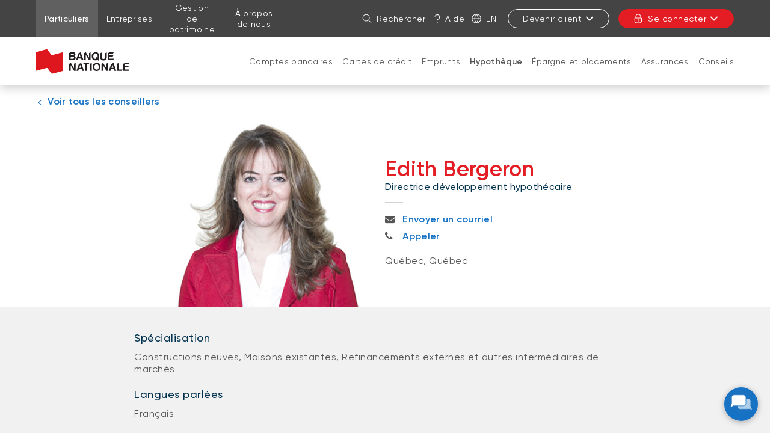

--- FILE ---
content_type: text/html; charset=UTF-8
request_url: https://www.bnc.ca/particuliers/hypotheque/conseillers/bergeron-edith.html
body_size: 32570
content:



<!DOCTYPE html>
<html class="no-js" lang="fr" data-placeholder-focus="false">
  


  







<head>
    <meta charset="utf-8">
    <meta http-equiv="X-UA-Compatible" content="IE=edge">
    <meta name="viewport" content="width=device-width, initial-scale=1">

    
    




    <script>
        function getLanguage() {
            let frRegex = /\/content\/(.*)\/fr\//;
            let pagePath = "/content/bnc/fr/accueil/particuliers/hypotheque/conseillers/bergeron-edith";

            if(frRegex.test(pagePath)){
                return "fr";
            }
            else{ //default is English
                return "en";
            }
        }

        /*
        * AEM Page properties hierarchy function
        * Sets the SDK parameters to be the same as the default parameters configured by the site
        */
        function setSiteConfig(){
            
            scriptUrl = "https://dam.bnc.ca/content/dam/tools/cmp/notice.js";
            configDidomi = ("true" === "true");
            activateDidomi = ("true" === "true");
            applyDidomiToChildren = ("true" === "true");
            showDidomi = ("true" === "true");
            siteToken = "bFXc6fFy";
            lang = getLanguage();
        }


        /*
        * AEM Page properties hierarchy function
        * Updates the SDK parameters if a configuration was set on a page or on a parent page
        */
        function setChildParentConfig(){
            
            configDidomi = ("true" === "true");
            activateDidomi = ("true" === "true");
            applyDidomiToChildren = ("true" === "true");
            showDidomi = ("true" === "true");
            childToken = "null";
            if(childToken === "null"){
                configDidomi = false;
            }else{
                configDidomi = true;
                foundParentConfig = true;
            }
            
        }


        /*
        * AEM Page properties hierarchy function
        * Sets the notice token based on the page hierarchy
        */
        function setToken(){
            if(configDidomi){
                //child on
                if(foundParentConfig  && applyDidomiToChildren && activateDidomi){
                    bannerToken = childToken;
                }
                //parent on
                if(!foundParentConfig  && activateDidomi){
                    bannerToken = childToken;
                }
                //parent on, child on with default
                if(foundParentConfig && !applyDidomiToChildren){
                    bannerToken = siteToken;
                }
            } else{ // default
                bannerToken = siteToken;
            }
        }


        /*
        * Loads Didomi script (notice.js) with correct parameters
        */
        function loadJS(FILE_URL, async = true, language, token, enableDidomi) {
            let scriptEle = document.createElement("script");

            scriptEle.setAttribute("src", FILE_URL);
            scriptEle.setAttribute("type", "text/javascript");
            scriptEle.setAttribute("async", async);
            scriptEle.setAttribute("language", language);
            scriptEle.setAttribute("token", token);
            scriptEle.setAttribute("enableDidomi", enableDidomi);

            document.head.appendChild(scriptEle);

            // error event
            scriptEle.addEventListener("error", (ev) => {
                console.log("Error on loading file", ev);
            });
        }

        /*
        * The AEM parameters retrieved earlier from the page properties are set in the Didomi SDK
        * language: the language the banner appears in
        * notice.enable: wether the notice is visible on the page or not
        */
        function setSDKConfigs(language, enableDidomi){
            //default Didomi config
            window.didomiConfig = {
                languages: {
                    enabled: ['en', 'fr'],
                    default: ''
                },
                notice: {
                    enable: true
                }
            };

            //set banner visibility
            if(!enableDidomi){
                window.didomiConfig.notice.enable = enableDidomi;
            }

            //set language
            if("fr" === language){
                window.didomiConfig.languages.enabled = ['fr']
                window.didomiConfig.languages.default = 'fr'
            } else{
                window.didomiConfig.languages.enabled = ['en']
                window.didomiConfig.languages.default = 'en'
            }
        }


        /*
        * Given the banner token, loads Didomi SDK
        * Config Parameters must always be set before the SDK is loaded
        */
        function loadSDK(token) {

            window.gdprAppliesGlobally = true;
            (function() {
                (function(e, r) {
                    var t = document.createElement("link");
                    t.rel = "preconnect";
                    t.as = "script";

                    var n = document.createElement("link");
                    n.rel = "dns-prefetch";
                    n.as = "script";

                    var i = document.createElement("link");
                    i.rel = "preload";
                    i.as = "script";

                    var o = document.createElement("script");
                    o.id = "spcloader";
                    o.type = "text/javascript";
                    o.async = true;
                    o.charset = "utf-8";

                    var a = "https://sdk.privacy-center.org/" + e + "/loader.js?target_type=notice&target=" + r;
                    if (window.didomiConfig && window.didomiConfig.user) {
                        var c = window.didomiConfig.user;
                        var s = c.country;
                        var d = c.region;
                        if (s) {
                            a += "&country=" + s;
                            if (d) {
                                a += "&region=" + d;
                            }
                        }
                    }

                    t.href = "https://sdk.privacy-center.org/";
                    n.href = "https://sdk.privacy-center.org/";
                    i.href = a;
                    o.src = a;

                    var p = document.getElementsByTagName("script")[0];
                    p.parentNode.insertBefore(t, p);
                    p.parentNode.insertBefore(n, p);
                    p.parentNode.insertBefore(i, p);
                    p.parentNode.insertBefore(o, p);
                })("f93cfeed-d62f-4357-bfe9-f9f6887f69fb", token);
            })();
        }


        /*
        * main function
        */
        function initializeDidomi(){

            // set default parameters
            setSiteConfig();

            // if didomi is active at site level
            if(configDidomi && applyDidomiToChildren && activateDidomi){

                //reset variables for child/parent configs
                configDidomi = false;

                setChildParentConfig();
                setToken();


                if(true){
                    setSDKConfigs(lang, showDidomi);
                    loadSDK(bannerToken);
                }else{
                    loadJS(scriptUrl, true, lang, bannerToken, showDidomi);
                }
            }
            // else didomi should not appear on the page
        }


        // PARAMETERS
        let lang = "";
        let bannerToken = "";
        let siteToken = "";
        let configDidomi = false;
        let applyDidomiToChildren = false;
        let activateDidomi = false;
        let showDidomi = false;
        let foundParentConfig = false;
        let childToken = "";
        let scriptUrl = "";

        initializeDidomi();
    </script>


    
        


<script type="text/javascript" async src="//assets.adobedtm.com/launch-ENce80544c76a04686ae546c50bbd9979e.min.js"></script>





<script type="text/javascript">
    function getCookie5958(e){let n=e+"=",i=decodeURIComponent(document.cookie).split(";");for(let e=0;e<i.length;e++){let r=i[e];for(;" "==r.charAt(0);)r=r.substring(1);if(0==r.indexOf(n))return r.substring(n.length,r.length)}return""}function findTargetDidomi(){var e=getCookie5958("didomi_token");if(e)var n=atob(e);if("string"==typeof n)var i=JSON.parse(n);if(i&&i.vendors&&i.vendors.enabled)var r=i.vendors.enabled.join(";");if(!(i&&i.purposes&&i.purposes.enabled))return!1;var t=i.purposes.enabled.join(";");return!!(r&&t&&t.indexOf("measuring-improving-experience")>-1&&r.indexOf("c:adobe-target")>-1)}!function(e,n,i,r){var t=e.head;if(t){if(n)return;var o=e.createElement("style");o.id="alloy-prehiding",o.innerText="body { opacity: 0 !important }",t.appendChild(o),setTimeout((function(){o.parentNode&&o.parentNode.removeChild(o)}),3e3)}}(document,!1===findTargetDidomi());
</script>




    

    
    
    

    <meta name="keywords" content="Français, Hypothèque, Maisons existantes, Refinancements externes et autres intermédiaires de marchés, Lac-Beauport, Générique, Québec, Page, Capitale-Nationale, Québec, Constructions neuves, Service">

    <meta name="description" content="Edith Bergeron, conseillère en prêts hypothécaires dans la région de la Capitale Nationale, se déplace chez vous. Prenez rendez-vous!">




    <link rel="canonical" href="https://www.bnc.ca/particuliers/hypotheque/conseillers/bergeron-edith.html"/>
    <link rel="alternate" hreflang="fr" href="https://www.bnc.ca/particuliers/hypotheque/conseillers/bergeron-edith.html"/>
    <link rel="alternate" hreflang="fr-ca" href="https://www.bnc.ca/particuliers/hypotheque/conseillers/bergeron-edith.html"/>

    
    <link rel="alternate" hreflang="en" href="https://www.nbc.ca/personal/mortgages/advisors/bergeron-edith.html"/>
    <link rel="alternate" hreflang="en-ca" href="https://www.nbc.ca/personal/mortgages/advisors/bergeron-edith.html"/>
    
    <link rel="alternate" hreflang="x-default" href="https://www.nbc.ca/personal/mortgages/advisors/bergeron-edith.html"/>
    









    
    <title>Edith Bergeron | Banque Nationale</title>

    
    <link rel="icon" type="image/ico" href="/content/dam/global/logo/favicon.ico"/>

    
    
    <script src="/etc.clientlibs/web-sites/clientlibs/vendor/jquery/base.min.3f56e989e786c643b30d5668a97daa52.js"></script>

    <script src="/etc.clientlibs/web-sites/clientlibs/vendor/bootstrap.min.244345ec60db61ff779d9a217dc973d7.js"></script>

    <script src="/etc.clientlibs/web-sites/clientlibs/vendor/modernizr.min.fc55eb320ebd5c41c925cba27a0fbe8c.js"></script>

    <script src="/etc.clientlibs/web-sites/clientlibs/core/websites.min.afe369e2daa031e232e9e25e1415ac64.js"></script>

    <script src="/etc.clientlibs/web-sites/clientlibs/core/component.min.047d4d7858d9ff4849ffebffd22e5c10.js"></script>

    <script src="/etc.clientlibs/web-sites/clientlibs/core/deviceSpecificAction.min.1695f4fb150f0ba647779230659f236f.js"></script>

    <script src="/etc.clientlibs/web-sites/clientlibs/core/eventBus.min.a44abd6c87783f6f6189d223ad8b1b05.js"></script>

    <script src="/etc.clientlibs/web-sites/clientlibs/core/events.min.16e5209efa2702100afd766ec89fcae0.js"></script>

    <script src="/etc.clientlibs/web-sites/components/product/clientlibs/core/site.min.ccd3dc81f660dae8910afc4ad72ff240.js"></script>

    <script src="/etc.clientlibs/web-sites/clientlibs/core/dataLayer.min.bb151da6cddfb1aa78316cc5dbef60db.js"></script>

    <script src="/etc.clientlibs/web-sites-toolkit/components/content/staticFooter/clientlibs.min.45ad76f31352c347554825e250a74963.js"></script>


    
    <script src="/etc.clientlibs/web-sites/clientlibs/core/aemFrame.min.1f7a53bd6d37a8ec55c6e7a2496646f3.js"></script>


    





<link rel="stylesheet" href="/etc.clientlibs/web-sites-bncr/clientlibs/clientlib-site/theme.min.088b0040784f488f5ba8f374e2680914.css" type="text/css">

<link rel="stylesheet" href="/etc.clientlibs/web-sites-toolkit/components/content/floatingButton/clientlib.min.c33302044a1df954a70d507954c808a3.css" type="text/css">
<script src="/etc.clientlibs/web-sites-toolkit/components/content/floatingButton/clientlib.min.ddde3b744b65decdb2ee1bd690c07f0d.js"></script>

<link rel="stylesheet" href="/etc.clientlibs/web-sites-toolkit/components/content/staticFooter/clientlibs.min.56d0cad8fb312fb999e0715679433926.css" type="text/css">




    
    
    
                                    <link type="text/css" rel="stylesheet" href="/content/dam/css/patchBncResponsive.css">
                                
    



    



<script>
    var dataLayerDefinitionFile = '/content/dam/dataLayerConfig/rules-bnc.json';
    var dtmEventSource = 'nbc';
    var dataLayerPagePayload = JSON.parse('[{"elementName":"loB","elementValue":"personal"}]');
    var responseStatus = 200;

    // Old payload
    var elements = [];
    

    Websites.DataLayer.init(dtmEventSource, dataLayerPagePayload, dataLayerDefinitionFile, responseStatus);

</script>



    <!-- Schema.org Page informations  -->
    

    <script src="/etc.clientlibs/web-sites/components/schema/clientlibs/site.min.4b09f04e1a826488d175b2c5abe2e622.js"></script>

    
    

    <script>

        var cqtags = [];
        
        cqtags.push('bnc:territories/quebec');
        
        cqtags.push('bnc:employee-languages/francais');
        
        cqtags.push('bnc:employee-specialities/constructions-neuves');
        
        cqtags.push('bnc:employee-specialities/maisons-existantes');
        
        cqtags.push('bnc:territories/quebec/capitale-nationale');
        
        cqtags.push('bnc:territories/quebec/capitale-nationale/lac-beauport');
        
        cqtags.push('bnc:territories/quebec/capitale-nationale/quebec');
        
        cqtags.push('bnc:employee-specialities/refinancements-externes-autres-intermediaires');
        
        cqtags.push('bnc:schema/fr/page-type/page');
        
        cqtags.push('bnc:schema/fr/page-category/hypotheque');
        
        cqtags.push('bnc:schema/fr/content-type/service');
        
        cqtags.push('bnc:schema/fr/audience/generique');
        

        Websites.Schema.createPageTag (
            {
                jcrPageTitle: "Edith Bergeron",
                jcrDescription: "Edith Bergeron, conseillère en prêts hypothécaires dans la région de la Capitale Nationale, se déplace chez vous. Prenez rendez-vous!",
                schemaTags: {}
            });
    </script>




    



    <!-- Load some clientlibs in defer -->
    <!--<sly data-sly-use.clientLibAsync="/apps/clientlib-async/sightly/templates/clientlib.html"-->
<!--     data-sly-call=""-->
<!--     data-sly-unwrap/>-->

<!--TODO: check if we still need dotdotdot library-->

<script src="/etc.clientlibs/web-sites/clientlibs/vendor/jquery/dotdotdot.498a5bd9acb942b7f73fed550179e3e7.js" defer></script>



    

    <link rel="apple-touch-icon" sizes="180x180" href="/etc.clientlibs/web-sites-toolkit/clientlibs/clientlib-static/resources/apple-touch-icon.png"/>
    <link rel="apple-touch-icon-precomposed" sizes="180x180" href="/etc.clientlibs/web-sites-toolkit/clientlibs/clientlib-static/resources/apple-touch-icon-precomposed.png"/>
    <link rel="apple-touch-icon" sizes="167x167" href="/etc.clientlibs/web-sites-toolkit/clientlibs/clientlib-static/resources/apple-touch-icon-167x167.png"/>
    <link rel="apple-touch-icon-precomposed" sizes="167x167" href="/etc.clientlibs/web-sites-toolkit/clientlibs/clientlib-static/resources/apple-touch-icon-167x167-precomposed.png"/>
    <link rel="apple-touch-icon" sizes="152x152" href="/etc.clientlibs/web-sites-toolkit/clientlibs/clientlib-static/resources/apple-touch-icon-152x152.png"/>
    <link rel="apple-touch-icon-precomposed" sizes="152x152" href="/etc.clientlibs/web-sites-toolkit/clientlibs/clientlib-static/resources/apple-touch-icon-152x152-precomposed.png"/>
    <link rel="apple-touch-icon" sizes="144x144" href="/etc.clientlibs/web-sites-toolkit/clientlibs/clientlib-static/resources/apple-touch-icon-144x144.png"/>
    <link rel="apple-touch-icon-precomposed" sizes="144x144" href="/etc.clientlibs/web-sites-toolkit/clientlibs/clientlib-static/resources/apple-touch-icon-144x144-precomposed.png"/>
    <link rel="apple-touch-icon" sizes="120x120" href="/etc.clientlibs/web-sites-toolkit/clientlibs/clientlib-static/resources/apple-touch-icon-120x120.png"/>
    <link rel="apple-touch-icon-precomposed" sizes="120x120" href="/etc.clientlibs/web-sites-toolkit/clientlibs/clientlib-static/resources/apple-touch-icon-120x120-precomposed.png"/>
    <link rel="apple-touch-icon" sizes="any" href="/etc.clientlibs/web-sites-toolkit/clientlibs/clientlib-static/resources/apple-touch-icon-48x48.png"/>
    <link rel="apple-touch-icon-precomposed" sizes="any" href="/etc.clientlibs/web-sites-toolkit/clientlibs/clientlib-static/resources/apple-touch-icon-48x48-precomposed.png"/>







                              <script>!function(e){var n="https://s.go-mpulse.net/boomerang/";if("False"=="True")e.BOOMR_config=e.BOOMR_config||{},e.BOOMR_config.PageParams=e.BOOMR_config.PageParams||{},e.BOOMR_config.PageParams.pci=!0,n="https://s2.go-mpulse.net/boomerang/";if(window.BOOMR_API_key="CBWCH-YHXC8-UX5PM-CKJ3F-WKW7N",function(){function e(){if(!r){var e=document.createElement("script");e.id="boomr-scr-as",e.src=window.BOOMR.url,e.async=!0,o.appendChild(e),r=!0}}function t(e){r=!0;var n,t,a,i,d=document,O=window;if(window.BOOMR.snippetMethod=e?"if":"i",t=function(e,n){var t=d.createElement("script");t.id=n||"boomr-if-as",t.src=window.BOOMR.url,BOOMR_lstart=(new Date).getTime(),e=e||d.body,e.appendChild(t)},!window.addEventListener&&window.attachEvent&&navigator.userAgent.match(/MSIE [67]\./))return window.BOOMR.snippetMethod="s",void t(o,"boomr-async");a=document.createElement("IFRAME"),a.src="about:blank",a.title="",a.role="presentation",a.loading="eager",i=(a.frameElement||a).style,i.width=0,i.height=0,i.border=0,i.display="none",o.appendChild(a);try{O=a.contentWindow,d=O.document.open()}catch(_){n=document.domain,a.src="javascript:var d=document.open();d.domain='"+n+"';void 0;",O=a.contentWindow,d=O.document.open()}if(n)d._boomrl=function(){this.domain=n,t()},d.write("<bo"+"dy onload='document._boomrl();'>");else if(O._boomrl=function(){t()},O.addEventListener)O.addEventListener("load",O._boomrl,!1);else if(O.attachEvent)O.attachEvent("onload",O._boomrl);d.close()}function a(e){window.BOOMR_onload=e&&e.timeStamp||(new Date).getTime()}if(!window.BOOMR||!window.BOOMR.version&&!window.BOOMR.snippetExecuted){window.BOOMR=window.BOOMR||{},window.BOOMR.snippetStart=(new Date).getTime(),window.BOOMR.snippetExecuted=!0,window.BOOMR.snippetVersion=14,window.BOOMR.url=n+"CBWCH-YHXC8-UX5PM-CKJ3F-WKW7N";var i=document.currentScript||document.getElementsByTagName("script")[0],o=i.parentNode,r=!1,d=document.createElement("link");if(d.relList&&"function"==typeof d.relList.supports&&d.relList.supports("preload")&&"as"in d)window.BOOMR.snippetMethod="p",d.href=window.BOOMR.url,d.rel="preload",d.as="script",d.addEventListener("load",e),d.addEventListener("error",function(){t(!0)}),setTimeout(function(){if(!r)t(!0)},3e3),BOOMR_lstart=(new Date).getTime(),o.appendChild(d);else t(!1);if(window.addEventListener)window.addEventListener("load",a,!1);else if(window.attachEvent)window.attachEvent("onload",a)}}(),"".length>0)if(e&&"performance"in e&&e.performance&&"function"==typeof e.performance.setResourceTimingBufferSize)e.performance.setResourceTimingBufferSize();!function(){if(BOOMR=e.BOOMR||{},BOOMR.plugins=BOOMR.plugins||{},!BOOMR.plugins.AK){var n=""=="true"?1:0,t="",a="clqts6axibybw2lms2ua-f-5b65c356f-clientnsv4-s.akamaihd.net",i="false"=="true"?2:1,o={"ak.v":"39","ak.cp":"1463882","ak.ai":parseInt("891279",10),"ak.ol":"0","ak.cr":8,"ak.ipv":4,"ak.proto":"h2","ak.rid":"265523b4","ak.r":42170,"ak.a2":n,"ak.m":"b","ak.n":"essl","ak.bpcip":"18.225.57.0","ak.cport":47444,"ak.gh":"23.52.43.15","ak.quicv":"","ak.tlsv":"tls1.3","ak.0rtt":"","ak.0rtt.ed":"","ak.csrc":"-","ak.acc":"","ak.t":"1768724136","ak.ak":"hOBiQwZUYzCg5VSAfCLimQ==RWhsl0LEx5HloYeJVpXuq+iH1UEPm3bVXJzRlcET6CpEp/F4ovrA9hMgndQHudlhbPozu/SWXugogqO6leBJ+IopGPYYlH6F/26HptxqDshhSyp3x2Ta7XsleMvuIukG69EelIWfHEfK8kgnc/h6zYO13F9dkx+GbIl3s2TuhCdNWd7P1mG38sjYQmGuuVVXZTl/DzAZF/iF5iHDgBL5FP9MPUuDn3mOWQ0vLdOZZ2R1PMTMGrA979dOMQ2DUiSzLLrQfXezgln54L64gQRQzFmySSFJl4eSdUzhbqUvx7+M3ZaEbKN4gjLUqN1iRAu03ntgIczF/Wdlr+8qDrS21jtKx44LKWtABjJ51thW2QGOMuIevRYhfWksRS7umb/cm9VI2ni+yJArAAxuWYxxog9x63gLEroxKlCmXmafF7s=","ak.pv":"128","ak.dpoabenc":"","ak.tf":i};if(""!==t)o["ak.ruds"]=t;var r={i:!1,av:function(n){var t="http.initiator";if(n&&(!n[t]||"spa_hard"===n[t]))o["ak.feo"]=void 0!==e.aFeoApplied?1:0,BOOMR.addVar(o)},rv:function(){var e=["ak.bpcip","ak.cport","ak.cr","ak.csrc","ak.gh","ak.ipv","ak.m","ak.n","ak.ol","ak.proto","ak.quicv","ak.tlsv","ak.0rtt","ak.0rtt.ed","ak.r","ak.acc","ak.t","ak.tf"];BOOMR.removeVar(e)}};BOOMR.plugins.AK={akVars:o,akDNSPreFetchDomain:a,init:function(){if(!r.i){var e=BOOMR.subscribe;e("before_beacon",r.av,null,null),e("onbeacon",r.rv,null,null),r.i=!0}return this},is_complete:function(){return!0}}}}()}(window);</script></head>
  




<body>
    <div class="products-dictionary">
		



    </div>
	
            <div class="navigation-menu ">
                <link rel="stylesheet" href="/etc.clientlibs/web-sites-react/components/web-sites-react/clientlib.min.6ec3856b6df87ee1685172fb40c69188.css" type="text/css">
<link rel="stylesheet" href="/etc.clientlibs/web-sites-react/components/navigation-menu/clientlib.min.b3e2103e5f112609157e93cd4c4c3dd1.css" type="text/css">
<div data-react-server="true" data-react="app" data-react-id="/content/bnc/fr/jcr:content/navigation-menu_component"><style class="jss-server-side"></style><header class="navigation-menu-content"><nav class="navigation-menu-hidden-menu" aria-label="Menu rapide"><ul><li><button>Aller au contenu de la page</button></li><li><button>Aller au menu principal</button></li><li><button>Me connecter à mon compte</button></li></ul></nav><div class="quick-actions"><div class="container"><nav aria-label="Liens vers d&#x27;autres sections du site"><ul id="navigation-menu-websites-navigation" class="websites-links"><li class="active"><div class="qa-item-container"><a href="https://www.bnc.ca/particuliers.html" aria-current="page"><span>Particuliers</span></a></div></li><li><div class="qa-item-container"><a href="https://www.bnc.ca/entreprises.html"><span>Entreprises</span></a></div></li><li><div class="qa-item-container"><a href="https://www.bnc.ca/gestion-patrimoine.html"><span>Gestion de patrimoine</span></a></div></li><li><div class="qa-item-container"><a href="https://www.bnc.ca/a-propos-de-nous.html"><span>À propos de nous</span></a></div></li></ul></nav><nav aria-label="Actions rapides"><ul id="navigation-menu-quick-actions" class="actions"><li class="quick-action__search"><button id="search-link" aria-label="Rechercher dans le site" aria-expanded="false" tabindex="0" type="button" class="dsc-btn is-small has-icon simple tab-focus" data-test="button"><div class="dsc-btn__icon"><svg viewBox="0 0 64 64" focusable="false" width="16" fill="currentColor" height="16" class="dsc-icon"><path d="M44.471 41.643l16.45 16.45a2 2 0 01-2.828 2.828l-16.45-16.45A23.406 23.406 0 0126.5 50C13.521 50 3 39.479 3 26.5S13.521 3 26.5 3 50 13.521 50 26.5c0 5.77-2.079 11.053-5.529 15.143zM26.5 46C37.27 46 46 37.27 46 26.5S37.27 7 26.5 7 7 15.73 7 26.5 15.73 46 26.5 46z"></path></svg></div>Rechercher</button></li><li class="quick-action__help"><a class="as-button simple dsc-btn is-small tab-focus" href="/coordonnees.html" target="_self" tabindex="0"><svg viewBox="0 0 64 64" class="dsc-icon dsc-btn__icon" focusable="false" width="16" fill="currentColor" height="16"><path d="M33.803 39.832c-.018.795-.033 2.032-.042 3.633a2.193 2.193 0 01-4.387-.023c.017-3.042.05-4.64.12-5.17.08-.412.08-.412.231-.753.465-.927 5.762-3.258 7.985-4.605 5.959-3.612 8.175-7.657 7.877-11.52-.288-3.744-1.58-6.515-3.846-8.646-3.065-2.882-5.69-4.122-9.856-4.368-6.568 0-11.01 2.988-13.674 9.225a2.194 2.194 0 01-4.034-1.72C17.525 8.045 23.545 3.995 32.012 4c5.382.313 8.956 2.003 12.735 5.555 3.074 2.891 4.843 6.686 5.214 11.503.428 5.557-2.64 11.157-9.977 15.604a45.45 45.45 0 01-5.475 2.864l-.706.306zM31.668 60a2.923 2.923 0 112.924-2.922A2.923 2.923 0 0131.668 60z"></path></svg>Aide</a></li><li class="quick-action__lang"><a class="as-button simple dsc-btn is-small tab-focus" href="/bin/switchLanguage?lang=En&amp;p=ebc2d9c5f7bd41681fdb447df9612ac217992d0901310dbb8013ce12dd8a77d4522232bc94eafc6279f2812559841e1b26ad73c00b9e502f059bcc1845d5b27a9f52e6e14a4ea884bb364f2983d7c894d4203e7217593e8675eb0bc1280b3996" aria-label="English" lang="en"><svg viewBox="0 0 64 64" class="dsc-icon dsc-btn__icon" focusable="false" width="16" fill="currentColor" height="16"><path d="M5.212 34.067c.935 12.301 10.156 22.287 22.093 24.39a46.39 46.39 0 01-8.854-24.39H5.211zm0-4.134h13.235a46.336 46.336 0 018.858-24.39C15.367 7.645 6.147 17.631 5.212 29.932zm53.576 0c-.935-12.301-10.156-22.287-22.093-24.39a46.39 46.39 0 018.854 24.39h13.24zm0 4.134H45.553a46.336 46.336 0 01-8.858 24.39c11.938-2.103 21.158-12.089 22.093-24.39zm-36.203-4.134H41.41A42.202 42.202 0 0032 6.227a42.172 42.172 0 00-9.415 23.706zm18.83 4.134H22.59A42.202 42.202 0 0032 57.773a42.172 42.172 0 009.415-23.706zM32 63C14.88 63 1 49.12 1 32 1 14.88 14.88 1 32 1c17.12 0 31 13.88 31 31 0 17.12-13.88 31-31 31z"></path></svg>En</a></li><li class="quick-action__signup"><div class="menu-popover"><button aria-controls="sign-in-menu-button" aria-expanded="false" tabindex="0" type="button" class="dsc-btn is-small is-transactional sign-in tab-focus focus-child-sibling bnc-chatbot-highlight" data-test="button">Devenir client<svg viewBox="0 0 64 64" focusable="false" width="16" fill="currentColor" height="16" class="dsc-icon"><path d="M32 37.172l17.845-18.1a3.57 3.57 0 015.099 0 3.694 3.694 0 010 5.17L34.549 44.93a3.57 3.57 0 01-5.098 0L9.056 24.243a3.694 3.694 0 010-5.172 3.57 3.57 0 015.099 0L32 37.171z"></path></svg></button><div class="menu-popover-content"><span class="triangle-top"></span><div class="main"><ul id="sign-in-menu-button"><li><a href="https://www.bnc.ca/particuliers/choisir-banque-nationale.html" data-text="Devenir client Particuliers">Devenir client Particuliers</a><svg viewBox="0 0 64 64" focusable="false" width="16" fill="currentColor" height="16" class="dsc-icon"><path d="M39.172 32l-18.1-17.845a3.57 3.57 0 010-5.099 3.694 3.694 0 015.17 0L46.93 29.451a3.57 3.57 0 010 5.098L26.243 54.944a3.694 3.694 0 01-5.172 0 3.57 3.57 0 010-5.099L39.171 32z"></path></svg></li><li><a href="/entreprises/comptes.html" data-text="Devenir client Entreprises">Devenir client Entreprises</a><svg viewBox="0 0 64 64" focusable="false" width="16" fill="currentColor" height="16" class="dsc-icon"><path d="M39.172 32l-18.1-17.845a3.57 3.57 0 010-5.099 3.694 3.694 0 015.17 0L46.93 29.451a3.57 3.57 0 010 5.098L26.243 54.944a3.694 3.694 0 01-5.172 0 3.57 3.57 0 010-5.099L39.171 32z"></path></svg></li></ul></div></div></div></li><li class="quick-action__signin"><div class="menu-popover"><button aria-controls="login-menu-button" aria-expanded="false" tabindex="0" type="button" class="dsc-btn is-primary is-small is-transactional has-icon login tab-focus focus-child-sibling bnc-chatbot-highlight" data-test="button"><div class="dsc-btn__icon"><svg viewBox="0 0 64 64" focusable="false" width="16" fill="currentColor" height="16" class="dsc-icon"><path d="M34 44.465V49a2 2 0 11-4 0v-4.535A3.997 3.997 0 0128 41c0-2.21 1.79-4 4-4s4 1.79 4 4a3.997 3.997 0 01-2 3.465zM14 26v-7c0-9.941 8.059-18 18-18s18 8.059 18 18v7h.538c2.985 0 5.482 2.29 5.482 5.192v17.65c0 7.343-6.678 13.197-14.77 13.197H21.77C13.676 62.04 7 56.185 7 48.843V31.192C7 28.29 9.496 26 12.482 26H14zm36.538 4H12.482c-.85 0-1.482.58-1.482 1.192v17.65c0 5.009 4.778 9.197 10.77 9.197h19.48c5.992 0 10.77-4.188 10.77-9.196V31.192c0-.612-.633-1.192-1.482-1.192zM46 19c0-7.732-6.268-14-14-14s-14 6.268-14 14v7h28v-7z"></path></svg></div>Se connecter<svg viewBox="0 0 64 64" focusable="false" width="16" fill="currentColor" height="16" class="dsc-icon"><path d="M32 37.172l17.845-18.1a3.57 3.57 0 015.099 0 3.694 3.694 0 010 5.17L34.549 44.93a3.57 3.57 0 01-5.098 0L9.056 24.243a3.694 3.694 0 010-5.172 3.57 3.57 0 015.099 0L32 37.171z"></path></svg></button><div class="menu-popover-content"><span class="triangle-top"></span><div class="main"><label>Transactions en ligne</label><ul id="login-menu-button"><li><a href="https://app.bnc.ca/?lang=fr" data-text="Particuliers">Particuliers</a><svg viewBox="0 0 64 64" focusable="false" width="16" fill="currentColor" height="16" class="dsc-icon"><path d="M39.172 32l-18.1-17.845a3.57 3.57 0 010-5.099 3.694 3.694 0 015.17 0L46.93 29.451a3.57 3.57 0 010 5.098L26.243 54.944a3.694 3.694 0 01-5.172 0 3.57 3.57 0 010-5.099L39.171 32z"></path></svg></li><li><a href="/redirections/commerciale.html" data-text="Entreprises">Entreprises</a><svg viewBox="0 0 64 64" focusable="false" width="16" fill="currentColor" height="16" class="dsc-icon"><path d="M39.172 32l-18.1-17.845a3.57 3.57 0 010-5.099 3.694 3.694 0 015.17 0L46.93 29.451a3.57 3.57 0 010 5.098L26.243 54.944a3.694 3.694 0 01-5.172 0 3.57 3.57 0 010-5.099L39.171 32z"></path></svg></li><li class="secondary-item first"><a href="https://client.bnc.ca/cdbn/login" data-text="Courtage direct">Courtage direct</a></li><li class="secondary-item "><a href="https://client.bnc.ca/fbngp/login" data-text="Financière Banque Nationale">Financière Banque Nationale</a></li><li class="secondary-item "><a href="https://www.bnc.ca/natbank/transactionnel.html" data-text="Natbank">Natbank</a></li><li class="secondary-item "><a href="https://bntmaretraite.com/" data-text="Régime de retraite collectif">Régime de retraite collectif</a></li><li class="secondary-item "><a href="https://client.bnc.ca/gp1859/login" data-text="Gestion privée 1859">Gestion privée 1859</a></li></ul></div></div></div></li></ul></nav></div></div><div id="navigation-menu-navigation" class="website-navigation"><div class="container"><span class="image-container"><a tabindex="-1" href="https://www.bnc.ca/" aria-label="De retour à la page d&#x27;accueil"><img src="/content/dam/bnc/commun/logo/logo-bnc-155x50.svg" alt="Banque Nationale"/></a></span><nav id="firstLevelMenu" class="main-navigation" aria-label="Menu principal"><ul><li class="" aria-owns="secondLevelMenu"><a id="hash1772997280" class="tab-focus" href="https://www.bnc.ca/particuliers/comptes.html">Comptes bancaires</a><button aria-label="Ouvrir la section produits et services: Comptes bancaires" aria-haspopup="true" aria-controls="secondLevelMenu" aria-expanded="false" type="button" class="dsc-btn sub-section-button simple tab-focus" data-test="button"><svg viewBox="0 0 64 64" focusable="false" width="16" fill="currentColor" height="16" class="dsc-icon"><path d="M32 37.172l17.845-18.1a3.57 3.57 0 015.099 0 3.694 3.694 0 010 5.17L34.549 44.93a3.57 3.57 0 01-5.098 0L9.056 24.243a3.694 3.694 0 010-5.172 3.57 3.57 0 015.099 0L32 37.171z"></path></svg></button><span class="triangle-top"></span></li><li class="" aria-owns="secondLevelMenu"><a id="hash-1773262760" class="tab-focus" href="https://www.bnc.ca/particuliers/cartes-credit-mastercard.html">Cartes de crédit</a><button aria-label="Ouvrir la section produits et services: Cartes de crédit" aria-haspopup="true" aria-controls="secondLevelMenu" aria-expanded="false" type="button" class="dsc-btn sub-section-button simple tab-focus" data-test="button"><svg viewBox="0 0 64 64" focusable="false" width="16" fill="currentColor" height="16" class="dsc-icon"><path d="M32 37.172l17.845-18.1a3.57 3.57 0 015.099 0 3.694 3.694 0 010 5.17L34.549 44.93a3.57 3.57 0 01-5.098 0L9.056 24.243a3.694 3.694 0 010-5.172 3.57 3.57 0 015.099 0L32 37.171z"></path></svg></button><span class="triangle-top"></span></li><li class="" aria-owns="secondLevelMenu"><a id="hash596392509" class="tab-focus" href="https://www.bnc.ca/particuliers/emprunts.html">Emprunts</a><button aria-label="Ouvrir la section produits et services: Emprunts" aria-haspopup="true" aria-controls="secondLevelMenu" aria-expanded="false" type="button" class="dsc-btn sub-section-button simple tab-focus" data-test="button"><svg viewBox="0 0 64 64" focusable="false" width="16" fill="currentColor" height="16" class="dsc-icon"><path d="M32 37.172l17.845-18.1a3.57 3.57 0 015.099 0 3.694 3.694 0 010 5.17L34.549 44.93a3.57 3.57 0 01-5.098 0L9.056 24.243a3.694 3.694 0 010-5.172 3.57 3.57 0 015.099 0L32 37.171z"></path></svg></button><span class="triangle-top"></span></li><li class="current" aria-owns="secondLevelMenu"><a id="hash-758740353" class="tab-focus" href="https://www.bnc.ca/particuliers/hypotheque.html" aria-current="page">Hypothèque</a><button aria-label="Ouvrir la section produits et services: Hypothèque" aria-haspopup="true" aria-controls="secondLevelMenu" aria-expanded="false" type="button" class="dsc-btn sub-section-button simple tab-focus" data-test="button"><svg viewBox="0 0 64 64" focusable="false" width="16" fill="currentColor" height="16" class="dsc-icon"><path d="M32 37.172l17.845-18.1a3.57 3.57 0 015.099 0 3.694 3.694 0 010 5.17L34.549 44.93a3.57 3.57 0 01-5.098 0L9.056 24.243a3.694 3.694 0 010-5.172 3.57 3.57 0 015.099 0L32 37.171z"></path></svg></button><span class="triangle-top"></span></li><li class="" aria-owns="secondLevelMenu"><a id="hash577402758" class="tab-focus" href="https://www.bnc.ca/particuliers/epargne-placements.html">Épargne et placements</a><button aria-label="Ouvrir la section produits et services: Épargne et placements" aria-haspopup="true" aria-controls="secondLevelMenu" aria-expanded="false" type="button" class="dsc-btn sub-section-button simple tab-focus" data-test="button"><svg viewBox="0 0 64 64" focusable="false" width="16" fill="currentColor" height="16" class="dsc-icon"><path d="M32 37.172l17.845-18.1a3.57 3.57 0 015.099 0 3.694 3.694 0 010 5.17L34.549 44.93a3.57 3.57 0 01-5.098 0L9.056 24.243a3.694 3.694 0 010-5.172 3.57 3.57 0 015.099 0L32 37.171z"></path></svg></button><span class="triangle-top"></span></li><li class="" aria-owns="secondLevelMenu"><a id="hash-2045577511" class="tab-focus" href="https://www.bnc.ca/particuliers/assurances.html">Assurances</a><button aria-label="Ouvrir la section produits et services: Assurances" aria-haspopup="true" aria-controls="secondLevelMenu" aria-expanded="false" type="button" class="dsc-btn sub-section-button simple tab-focus" data-test="button"><svg viewBox="0 0 64 64" focusable="false" width="16" fill="currentColor" height="16" class="dsc-icon"><path d="M32 37.172l17.845-18.1a3.57 3.57 0 015.099 0 3.694 3.694 0 010 5.17L34.549 44.93a3.57 3.57 0 01-5.098 0L9.056 24.243a3.694 3.694 0 010-5.172 3.57 3.57 0 015.099 0L32 37.171z"></path></svg></button><span class="triangle-top"></span></li><li class="" aria-owns="secondLevelMenu"><a id="hash764074275" class="tab-focus" href="https://www.bnc.ca/particuliers/conseils.html">Conseils</a><button aria-label="Ouvrir la section produits et services: Conseils" aria-haspopup="true" aria-controls="secondLevelMenu" aria-expanded="false" type="button" class="dsc-btn sub-section-button simple tab-focus" data-test="button"><svg viewBox="0 0 64 64" focusable="false" width="16" fill="currentColor" height="16" class="dsc-icon"><path d="M32 37.172l17.845-18.1a3.57 3.57 0 015.099 0 3.694 3.694 0 010 5.17L34.549 44.93a3.57 3.57 0 01-5.098 0L9.056 24.243a3.694 3.694 0 010-5.172 3.57 3.57 0 015.099 0L32 37.171z"></path></svg></button><span class="triangle-top"></span></li></ul></nav><div class="menu-popover"><button aria-controls="login-menu-button-small" aria-expanded="false" tabindex="0" type="button" class="dsc-btn is-primary is-small is-transactional has-icon login tab-focus focus-child-sibling bnc-chatbot-highlight small" data-test="button"><div class="dsc-btn__icon"><svg viewBox="0 0 64 64" focusable="false" width="16" fill="currentColor" height="16" class="dsc-icon"><path d="M34 44.465V49a2 2 0 11-4 0v-4.535A3.997 3.997 0 0128 41c0-2.21 1.79-4 4-4s4 1.79 4 4a3.997 3.997 0 01-2 3.465zM14 26v-7c0-9.941 8.059-18 18-18s18 8.059 18 18v7h.538c2.985 0 5.482 2.29 5.482 5.192v17.65c0 7.343-6.678 13.197-14.77 13.197H21.77C13.676 62.04 7 56.185 7 48.843V31.192C7 28.29 9.496 26 12.482 26H14zm36.538 4H12.482c-.85 0-1.482.58-1.482 1.192v17.65c0 5.009 4.778 9.197 10.77 9.197h19.48c5.992 0 10.77-4.188 10.77-9.196V31.192c0-.612-.633-1.192-1.482-1.192zM46 19c0-7.732-6.268-14-14-14s-14 6.268-14 14v7h28v-7z"></path></svg></div>Se connecter<svg viewBox="0 0 64 64" focusable="false" width="16" fill="currentColor" height="16" class="dsc-icon"><path d="M32 37.172l17.845-18.1a3.57 3.57 0 015.099 0 3.694 3.694 0 010 5.17L34.549 44.93a3.57 3.57 0 01-5.098 0L9.056 24.243a3.694 3.694 0 010-5.172 3.57 3.57 0 015.099 0L32 37.171z"></path></svg></button><div class="menu-popover-content"><span class="triangle-top"></span><div class="main"><label>Transactions en ligne</label><ul id="login-menu-button-small"><li><a href="https://app.bnc.ca/?lang=fr" data-text="Particuliers">Particuliers</a><svg viewBox="0 0 64 64" focusable="false" width="16" fill="currentColor" height="16" class="dsc-icon"><path d="M39.172 32l-18.1-17.845a3.57 3.57 0 010-5.099 3.694 3.694 0 015.17 0L46.93 29.451a3.57 3.57 0 010 5.098L26.243 54.944a3.694 3.694 0 01-5.172 0 3.57 3.57 0 010-5.099L39.171 32z"></path></svg></li><li><a href="/redirections/commerciale.html" data-text="Entreprises">Entreprises</a><svg viewBox="0 0 64 64" focusable="false" width="16" fill="currentColor" height="16" class="dsc-icon"><path d="M39.172 32l-18.1-17.845a3.57 3.57 0 010-5.099 3.694 3.694 0 015.17 0L46.93 29.451a3.57 3.57 0 010 5.098L26.243 54.944a3.694 3.694 0 01-5.172 0 3.57 3.57 0 010-5.099L39.171 32z"></path></svg></li><li class="secondary-item first"><a href="https://client.bnc.ca/cdbn/login" data-text="Courtage direct">Courtage direct</a></li><li class="secondary-item "><a href="https://client.bnc.ca/fbngp/login" data-text="Financière Banque Nationale">Financière Banque Nationale</a></li><li class="secondary-item "><a href="https://www.bnc.ca/natbank/transactionnel.html" data-text="Natbank">Natbank</a></li><li class="secondary-item "><a href="https://bntmaretraite.com/" data-text="Régime de retraite collectif">Régime de retraite collectif</a></li><li class="secondary-item "><a href="https://client.bnc.ca/gp1859/login" data-text="Gestion privée 1859">Gestion privée 1859</a></li></ul></div></div></div></div><div class="sub-navigation"><div class="container"><nav class="navSecondLevelMenu" aria-label="Menu produits et services"><ul id="secondLevelMenu"></ul></nav><div class="action-bar"><button tabindex="-1" type="button" class="dsc-btn is-small close-button" data-test="button">Fermer<svg viewBox="0 0 64 64" focusable="false" width="32" fill="currentColor" height="32" class="dsc-icon"><path d="M37.055 32l14.898 14.898a3.574 3.574 0 11-5.055 5.055L32 37.055 17.102 51.953a3.574 3.574 0 11-5.055-5.055L26.945 32 12.047 17.102a3.574 3.574 0 115.055-5.055L32 26.945l14.898-14.898a3.574 3.574 0 115.055 5.055L37.055 32z"></path></svg></button><div class="navigation-menu-ad"></div></div></div></div></div></header><div class="sticky-spacer"></div><span id="navigation-menu-content-skip"></span></div><script id="/content/bnc/fr/jcr:content/navigation-menu_component">{"cache":{"resources":{"/content/bnc/fr/jcr:content/navigation-menu":{"data":{"jcr:primaryType":"nt:unstructured","logoAltText":"Banque Nationale","signUpDisplay":"true","helpDisplay":"true","secureSectionDisplay":"false","desktopImageFileReference":"/content/dam/bnc/commun/logo/logo-bnc-155x50.svg","searchDisplay":"true","switchLangDisplay":"true","signUpLabel":"Devenir client","jcr:lastModifiedBy":"DAOB003","signUpDirectLink":"false","switchLangAriaLabel":"English","signInDisplay":"true","searchLabel":"Rechercher","signInListLabel":"Transactions en ligne","hideHighlevelNavigation":"false","locatorAriaLabel":"Nous trouver. S'ouvre dans un nouvel onglet","mobileImageFileReference":"/content/dam/bnc/commun/logo/logo-bnc-flag.png","additionalLangDisplay":"false","locatorDisplay":"true","helpUrl":"/coordonnees.html","signInLabel":"Se connecter","menuKey":"bnc-menu-fr","jcr:lastModified":"Mon Sep 08 2025 13:58:53 GMT-0400","signInDirectLink":"false","locatorLabel":"Nous trouver","homeURL":"https://www.bnc.ca/","smallDesktopImageFileReference":"/content/dam/bnc/commun/logo/logo-bnc-155x50.svg","sling:resourceType":"web-sites-react/components/navigation-menu","helpTarget":"_self","helpLabel":"Aide","locatorUrl":"https://localisateur.bnc.ca/","searchAriaLabel":"Rechercher dans le site","additionalLangTarget":"_self","searchUrl":"/resultats.html","signUpLinks":{"jcr:primaryType":"nt:unstructured","item0":{"jcr:primaryType":"nt:unstructured","target":"_self","url":"https://www.bnc.ca/particuliers/choisir-banque-nationale.html","label":"Devenir client Particuliers"},"item1":{"jcr:primaryType":"nt:unstructured","target":"_self","url":"/content/bnc/fr/accueil/entreprises/comptes","label":"Devenir client Entreprises"}},"signInLinks":{"jcr:primaryType":"nt:unstructured","item0":{"jcr:primaryType":"nt:unstructured","target":"_self","url":"https://app.bnc.ca/?lang=fr","label":"Particuliers"},"item1":{"jcr:primaryType":"nt:unstructured","target":"_self","url":"/content/bnc/fr/accueil/redirections/commerciale","label":"Entreprises"}},"signInSecondaryLinks":{"jcr:primaryType":"nt:unstructured","item0":{"jcr:primaryType":"nt:unstructured","target":"_self","url":"https://client.bnc.ca/cdbn/login","label":"Courtage direct"},"item1":{"jcr:primaryType":"nt:unstructured","target":"_self","url":"https://client.bnc.ca/fbngp/login","label":"Financière Banque Nationale"},"item2":{"jcr:primaryType":"nt:unstructured","target":"_self","url":"https://www.bnc.ca/natbank/transactionnel.html","label":"Natbank"},"item3":{"jcr:primaryType":"nt:unstructured","target":"_self","url":"https://bntmaretraite.com/","label":"Régime de retraite collectif"},"item4":{"jcr:primaryType":"nt:unstructured","target":"_self","url":"https://client.bnc.ca/gp1859/login","label":"Gestion privée 1859"}}},"depth":0}},"scripts":{},"included":{},"serviceCalls":{"/content/bnc/fr/jcr:content/navigation-menu_com.bnc.aem.websites.toolkit.sling.models.react.I18nModel.getI18nFor(navigation-menu,fr)":"{\"accessibilityCommands.helpDetail\":\"Press H key to have detailed navigation instructions\",\"accessibilityCommands.leftRight\":\"Utiliser les flèches gauche et droite pour changer d'élément.\",\"accessibilityCommands.leftRightDown\":\"Utiliser les flèches gauche et droite pour parcourir les sections, et la flèche du bas pour parcourir les sous-sections\",\"accessibilityCommands.leftRightUpDown\":\"Utiliser les flèches gauche et droite pour changer de sous-sections, utiliser les flèches haut et bas pour parcourir les pages de la sous-section. Utiliser la touche échap pour revenir à la section\",\"linksNavbar.ariaLabel\":\"Liens vers d'autres sections du site\",\"quickActions.ariaLabel\":\"Actions rapides\",\"firstLevel.ariaLabel\":\"Menu principal\",\"secondLevel.ariaLabel\":\"Menu produits et services\",\"thirdLevel.ariaLabel\":\"Produits et services\",\"openFirstLevel.ariaLabel\":\"Ouvrir le menu principal \",\"openSecondLevel.ariaLabel\":\"Ouvrir le sous-menu: \",\"openThirdLevel.ariaLabel\":\"Ouvrir la section produits et services: \",\"closeFirstLevel.ariaLabel\":\"Fermer le menu principal \",\"closeSecondLevel.ariaLabel\":\"Aller au menu principal \",\"closeThirdLevel.ariaLabel\":\"Aller au sous-menu \",\"section.ariaLabel\":\"Section \",\"subSection.ariaLabel\":\"Sous-menu de navigation \",\"quickActions.secure.login\":\"Se connecter\",\"quickActions.secure.logout\":\"Se déconnecter\",\"mobile.welcome.paragraph\":\"Accueil\",\"logo.backToHome.ariaLabel\":\"De retour à la page d'accueil\",\"search.placeholder\":\"Rechercher\",\"search.section\":\"Section recherche\",\"search.input\":\"Champ de recherche\",\"search.button\":\"Rechercher\",\"search.erase\":\"Effacer la recherche\",\"search.close\":\"Fermeture de la recherche\",\"search.close.content\":\"Fermer\",\"hiddenMenu.navLabel\":\"Menu rapide\",\"hiddenMenu.skipTocontent\":\"Aller au contenu de la page\",\"hiddenMenu.skipToQuickActions\":\"Me connecter à mon compte\",\"hiddenMenu.skipToNavigation\":\"Aller au menu principal\",\"hiddenMenu.skipToWebsites\":\"Aller au site\"}","/content/bnc/fr/jcr:content/navigation-menu_com.bnc.aem.websites.toolkit.sling.models.react.NavigationMenu.getMenuAsJsonString(bnc-menu-fr)":"{\"websites\":[{\"label\":\"Particuliers\",\"url\":\"https://www.bnc.ca/particuliers.html\",\"current\":true,\"navigation\":[{\"label\":\"Comptes bancaires\",\"url\":\"https://www.bnc.ca/particuliers/comptes.html\",\"current\":false,\"sections\":[{\"label\":\"OUVRIR UN COMPTE\",\"url\":\"\",\"current\":false,\"links\":[{\"label\":\"Tous les comptes chèques\",\"url\":\"https://www.bnc.ca/particuliers/comptes/cheques.html\",\"current\":false},{\"label\":\"Compte chèques Le Connecté\",\"url\":\"https://www.bnc.ca/particuliers/comptes/cheques/connecte.html\",\"current\":false},{\"label\":\"Compte chèques Le Total\",\"url\":\"https://www.bnc.ca/particuliers/comptes/cheques/total.html\",\"current\":false},{\"label\":\"Compte chèques jeunesse\",\"url\":\"https://www.bnc.ca/particuliers/comptes/jeunesse.html\",\"current\":false},{\"label\":\"Compte épargne à intérêt élevé\",\"url\":\"https://www.bnc.ca/particuliers/epargne-placements/comptes/interet-eleve.html\",\"current\":false},{\"label\":\"Compte le Progressif en $ US\",\"url\":\"https://www.bnc.ca/particuliers/comptes/usd.html\",\"current\":false},{\"label\":\"Compte nouveaux arrivants\",\"url\":\"https://www.bnc.ca/particuliers/comptes/nouveaux-arrivants.html\",\"current\":false}]},{\"label\":\"OFFRES\",\"url\":\"\",\"current\":false,\"links\":[{\"label\":\"Nouveaux arrivants au Canada\",\"url\":\"https://www.bnc.ca/particuliers/choisir-banque-nationale/nouveaux-arrivants.html\",\"current\":false},{\"label\":\"Professionnels\",\"url\":\"https://www.bnc.ca/particuliers/choisir-banque-nationale/professions.html\",\"current\":false},{\"label\":\"Étudiants\",\"url\":\"https://www.bnc.ca/particuliers/choisir-banque-nationale/etudiants.html\",\"current\":false},{\"label\":\"Jeunes\",\"url\":\"https://www.bnc.ca/particuliers/choisir-banque-nationale/jeunes.html\",\"current\":false}]},{\"label\":\"OFFRES POUR PROFESSIONNELS \",\"url\":\"\",\"current\":false,\"links\":[{\"label\":\"Administration\",\"url\":\"https://www.bnc.ca/particuliers/choisir-banque-nationale/professions/administration.html\",\"current\":false},{\"label\":\"Agriculture et pêche\",\"url\":\"https://www.bnc.ca/particuliers/choisir-banque-nationale/professions/agriculture-peche.html\",\"current\":false},{\"label\":\"Droit\",\"url\":\"https://www.bnc.ca/particuliers/choisir-banque-nationale/professions/droit.html\",\"current\":false},{\"label\":\"Enseignement\",\"url\":\"https://www.bnc.ca/particuliers/choisir-banque-nationale/professions/enseignants.html\",\"current\":false},{\"label\":\"Entrepreneuriat\",\"url\":\"https://www.bnc.ca/particuliers/choisir-banque-nationale/professions/entrepreneuriat.html\",\"current\":false},{\"label\":\"Finances\",\"url\":\"https://www.bnc.ca/particuliers/choisir-banque-nationale/professions/finance.html\",\"current\":false},{\"label\":\"Fonction publique\",\"url\":\"https://www.bnc.ca/particuliers/choisir-banque-nationale/professions/fonction-publique.html\",\"current\":false},{\"label\":\"Génie\",\"url\":\"https://www.bnc.ca/particuliers/choisir-banque-nationale/professions/ingenieurs.html\",\"current\":false},{\"label\":\"Santé\",\"url\":\"https://www.bnc.ca/particuliers/choisir-banque-nationale/professions/sante.html\",\"current\":false},{\"label\":\"TI\",\"url\":\"https://www.bnc.ca/particuliers/choisir-banque-nationale/professions/ti.html\",\"current\":false}]},{\"label\":\"TRANSACTIONS\",\"url\":\"\",\"current\":false,\"links\":[{\"label\":\"Services bancaires\",\"url\":\"https://www.bnc.ca/particuliers/comptes/services.html\",\"current\":false},{\"label\":\"Votre banque en ligne\",\"url\":\"https://www.bnc.ca/particuliers/comptes/services/en-ligne.html\",\"current\":false},{\"label\":\"Application mobile\",\"url\":\"https://www.bnc.ca/particuliers/comptes/services/en-ligne/application-mobile.html\",\"current\":false},{\"label\":\"Fonctionnalités bancaires numériques\",\"url\":\"https://www.bnc.ca/particuliers/comptes/services/en-ligne/fonctionnalites.html\",\"current\":false},{\"label\":\"Carte de débit\",\"url\":\"https://www.bnc.ca/particuliers/comptes/services/carte-debit.html\",\"current\":false},{\"label\":\"Paiement mobile\",\"url\":\"https://www.bnc.ca/particuliers/comptes/services/paiement-mobile.html\",\"current\":false},{\"label\":\"Guichets automatiques\",\"url\":\"https://www.bnc.ca/particuliers/comptes/services/guichets-automatiques.html\",\"current\":false}]},{\"label\":\"SERVICES ET AVANTAGES\",\"url\":\"\",\"current\":false,\"links\":[{\"label\":\"Virement Interac\",\"url\":\"https://www.bnc.ca/particuliers/comptes/services/en-ligne/fonctionnalites/virement-interac.html\",\"current\":false},{\"label\":\"Virement international\",\"url\":\"https://www.bnc.ca/particuliers/comptes/services/en-ligne/fonctionnalites/virement-international.html\",\"current\":false},{\"label\":\"Commande de devises\",\"url\":\"https://www.bnc.ca/particuliers/comptes/services/en-ligne/fonctionnalites/devises-etrangeres.html\",\"current\":false},{\"label\":\"Dépôt direct des gouvernements\",\"url\":\"https://www.bnc.ca/particuliers/comptes/services/en-ligne/fonctionnalites/depot-direct.html\",\"current\":false},{\"label\":\"Dépôt direct de salaire\",\"url\":\"https://www.bnc.ca/particuliers/comptes/services/en-ligne/fonctionnalites/depot-salaire.html\",\"current\":false},{\"label\":\"Dépôt de chèques\",\"url\":\"https://www.bnc.ca/particuliers/comptes/services/en-ligne/fonctionnalites/depot-numerique.html\",\"current\":false},{\"label\":\"Gestion des alertes\",\"url\":\"https://www.bnc.ca/particuliers/comptes/services/en-ligne/fonctionnalites/alertes-notifications.html\",\"current\":false},{\"label\":\"Assistance juridique\",\"url\":\"https://www.bnc.ca/particuliers/comptes/services/assistance-juridique.html\",\"current\":false}]},{\"label\":\"BESOIN D'AIDE ?\",\"url\":\"\",\"current\":false,\"links\":[{\"label\":\"Connexion à ma banque en ligne\",\"url\":\"https://www.bnc.ca/particuliers/centre-aide/securite-soutien/banque-en-ligne..html\",\"current\":false},{\"label\":\"Carte de débit\",\"url\":\"https://www.bnc.ca/particuliers/centre-aide/compte-bancaire/carte-debit.html\",\"current\":false},{\"label\":\"Fonctionnement du compte\",\"url\":\"https://www.bnc.ca/particuliers/centre-aide/compte-bancaire/fonctionnement.html\",\"current\":false},{\"label\":\"Dépôt et virement\",\"url\":\"https://www.bnc.ca/particuliers/centre-aide/compte-bancaire/depot-virement.html\",\"current\":false},{\"label\":\"Paiement de factures\",\"url\":\"https://www.bnc.ca/particuliers/centre-aide/compte-bancaire/paiement-facture.html\",\"current\":false},{\"label\":\"Paiement mobile\",\"url\":\"https://www.bnc.ca/particuliers/centre-aide/compte-bancaire/paiement-mobile.html\",\"current\":false},{\"label\":\"Identifiant et NIP\",\"url\":\"https://www.bnc.ca/particuliers/centre-aide/securite-soutien/identifiant-nip.html\",\"current\":false}]}]},{\"label\":\"Cartes de crédit\",\"url\":\"https://www.bnc.ca/particuliers/cartes-credit-mastercard.html\",\"current\":false,\"sections\":[{\"label\":\"SOLUTIONS DE CARTES\",\"url\":\"\",\"current\":false,\"links\":[{\"label\":\"Offres promotionnelles\",\"url\":\"https://www.bnc.ca/particuliers/cartes-credit-mastercard/promotions.html\",\"current\":false},{\"label\":\"Voyage\",\"url\":\"https://www.bnc.ca/particuliers/cartes-credit-mastercard/voyage.html\",\"current\":false},{\"label\":\"Sans frais annuels\",\"url\":\"https://www.bnc.ca/particuliers/cartes-credit-mastercard/sans-frais.html\",\"current\":false},{\"label\":\"Récompenses\",\"url\":\"https://www.bnc.ca/particuliers/cartes-credit-mastercard/recompenses.html\",\"current\":false},{\"label\":\"Remise en argent\",\"url\":\"https://www.bnc.ca/particuliers/cartes-credit-mastercard/remise.html\",\"current\":false},{\"label\":\"Intérêt réduit\",\"url\":\"https://www.bnc.ca/particuliers/cartes-credit-mastercard/syncro.html\",\"current\":false},{\"label\":\"Affaires\",\"url\":\"https://www.bnc.ca/entreprises/cartes-credit.html\",\"current\":false}]},{\"label\":\"CARTES MASTERCARD\",\"url\":\"\",\"current\":false,\"links\":[{\"label\":\"Toutes nos cartes de crédit\",\"url\":\"https://www.bnc.ca/particuliers/cartes-credit-mastercard.html\",\"current\":false},{\"label\":\"World Elite\",\"url\":\"https://www.bnc.ca/particuliers/cartes-credit-mastercard/world-elite.html\",\"current\":false},{\"label\":\"Platine\",\"url\":\"https://www.bnc.ca/particuliers/cartes-credit-mastercard/platine.html\",\"current\":false},{\"label\":\"macrédit\",\"url\":\"https://www.bnc.ca/particuliers/cartes-credit-mastercard/ma-credit.html\",\"current\":false},{\"label\":\"Allure\",\"url\":\"https://www.bnc.ca/particuliers/cartes-credit-mastercard/allure.html\",\"current\":false},{\"label\":\"Syncro\",\"url\":\"https://www.bnc.ca/particuliers/cartes-credit-mastercard/syncro.html\",\"current\":false}]},{\"label\":\"SERVICES et AVANTAGES\",\"url\":\"\",\"current\":false,\"links\":[{\"label\":\"Tous les avantages\",\"url\":\"https://www.bnc.ca/particuliers/cartes-credit-mastercard/avantages.html\",\"current\":false},{\"label\":\"Plan Récompenses À la carte\",\"url\":\"https://www.bnc.ca/particuliers/cartes-credit-mastercard/programme-recompenses.html\",\"current\":false},{\"label\":\"Priceless Cities\",\"url\":\"https://www.bnc.ca/particuliers/cartes-credit-mastercard/priceless.html\",\"current\":false},{\"label\":\"Salon de l\u2019aéroport de Montréal\",\"url\":\"https://www.bnc.ca/particuliers/cartes-credit-mastercard/salon-aeroport-montreal.html\",\"current\":false},{\"label\":\"Assurance paiement carte de crédit\",\"url\":\"https://www.bnc.ca/particuliers/cartes-credit-mastercard/assurance-paiement.html\",\"current\":false}]},{\"label\":\"CONSEILS ET OUTILS\",\"url\":\"\",\"current\":false,\"links\":[{\"label\":\"Crédit et gestion des dettes\",\"url\":\"https://www.bnc.ca/particuliers/conseils/credit.html\",\"current\":false},{\"label\":\"Fonctionnalités\",\"url\":\"https://www.bnc.ca/particuliers/cartes-credit-mastercard/fonctionnalites.html\",\"current\":false},{\"label\":\"Qu'est-ce qu'une cote de crédit?\",\"url\":\"https://www.bnc.ca/particuliers/conseils/credit/quest-ce-quune-cote-de-credit.html\",\"current\":false},{\"label\":\"Carte de crédit 101\",\"url\":\"https://www.bnc.ca/particuliers/conseils/credit/carte-de-credit-101.html\",\"current\":false},{\"label\":\"Contester une transaction de carte de crédit\",\"url\":\"https://www.bnc.ca/particuliers/conseils/credit/contester-transaction-carte-credit.html\",\"current\":false},{\"label\":\"Bâtir ou rebâtir un dossier de crédit\",\"url\":\"https://www.bnc.ca/particuliers/conseils/credit/comment-refaire-son-credit.html\",\"current\":false}]},{\"label\":\"BESOIN D'AIDE?\",\"url\":\"\",\"current\":false,\"links\":[{\"label\":\"Utiliser ma carte de crédit\",\"url\":\"https://www.bnc.ca/particuliers/cartes-credit-mastercard/utiliser.html\",\"current\":false},{\"label\":\"Carte perdue ou volée\",\"url\":\"https://www.bnc.ca/particuliers/centre-aide/securite-soutien/vol-perte.html\",\"current\":false},{\"label\":\"Augmenter ma limite de crédit\",\"url\":\"https://www.bnc.ca/particuliers/centre-aide/carte-credit/frais-taux-limite/comment-augmenter-ma-limite-de-credit.html\",\"current\":false},{\"label\":\"Payer le solde de ma carte de crédit\",\"url\":\"https://www.bnc.ca/particuliers/centre-aide/carte-credit/transactions/comment-faire-mes-paiements-de-carte-de-credit.html\",\"current\":false},{\"label\":\"Fonctionnement de ma carte\",\"url\":\"https://www.bnc.ca/particuliers/centre-aide/carte-credit/fonctionnement.html\",\"current\":false},{\"label\":\"Remises et récompenses\",\"url\":\"https://www.bnc.ca/particuliers/centre-aide/carte-credit/remises-recompenses.html\",\"current\":false},{\"label\":\"Transactions (paiement, remboursement)\",\"url\":\"https://www.bnc.ca/particuliers/centre-aide/carte-credit/transactions.html\",\"current\":false},{\"label\":\"Sécurité et assurances\",\"url\":\"https://www.bnc.ca/particuliers/centre-aide/carte-credit/securite-assurances.html\",\"current\":false},{\"label\":\"Frais, taux et limites\",\"url\":\"https://www.bnc.ca/particuliers/centre-aide/carte-credit/frais-taux-limite.html\",\"current\":false}]}]},{\"label\":\"Emprunts\",\"url\":\"https://www.bnc.ca/particuliers/emprunts.html\",\"current\":false,\"sections\":[{\"label\":\"PRÊTS\",\"url\":\"\",\"current\":false,\"links\":[{\"label\":\"Prêt personnel\",\"url\":\"https://www.bnc.ca/particuliers/emprunts/pret.html\",\"current\":false},{\"label\":\"Prêt auto\",\"url\":\"https://www.bnc.ca/particuliers/emprunts/auto.html\",\"current\":false},{\"label\":\"Prêt et marge REER\",\"url\":\"https://www.bnc.ca/particuliers/emprunts/reer.html\",\"current\":false}]},{\"label\":\"MARGES\",\"url\":\"\",\"current\":false,\"links\":[{\"label\":\"Marges de crédit personnelles\",\"url\":\"https://www.bnc.ca/particuliers/emprunts/marges-de-credit.html\",\"current\":false},{\"label\":\"Marge de crédit hypothécaire\",\"url\":\"https://www.bnc.ca/particuliers/hypotheque/tout-en-un.html\",\"current\":false},{\"label\":\"Marge de crédit pour étudiants\",\"url\":\"https://www.bnc.ca/particuliers/emprunts/etudiants.html\",\"current\":false}]},{\"label\":\"ASSURANCES\",\"url\":\"\",\"current\":false,\"links\":[{\"label\":\"Assurance prêt et marge\",\"url\":\"https://www.bnc.ca/particuliers/emprunts/assurance.html\",\"current\":false}]},{\"label\":\"CONSEILS ET OUTILS\",\"url\":\"\",\"current\":false,\"links\":[{\"label\":\"Mes finances\",\"url\":\"https://www.bnc.ca/particuliers/finances.html\",\"current\":false},{\"label\":\"Ma maison\",\"url\":\"https://www.bnc.ca/particuliers/conseils/maison.html\",\"current\":false},{\"label\":\"Mon voyage\",\"url\":\"https://www.bnc.ca/particuliers/voyage.html\",\"current\":false},{\"label\":\"Ma retraite\",\"url\":\"https://www.bnc.ca/particuliers/retraite.html\",\"current\":false},{\"label\":\"Me lancer en affaires\",\"url\":\"https://www.bnc.ca/particuliers/entreprendre.html\",\"current\":false},{\"label\":\"Mon immigration\",\"url\":\"https://www.bnc.ca/particuliers/conseils/immigrer.html\",\"current\":false}]},{\"label\":\"BESOIN D'AIDE ?\",\"url\":\"\",\"current\":false,\"links\":[{\"label\":\"Financement étudiant\",\"url\":\"https://www.bnc.ca/particuliers/centre-aide/pret-marge/etudiant.html\",\"current\":false},{\"label\":\"Solde et remboursement\",\"url\":\"https://www.bnc.ca/particuliers/centre-aide/pret-marge/solde.html\",\"current\":false},{\"label\":\"Prêt personnel\",\"url\":\"https://www.bnc.ca/particuliers/centre-aide/pret-marge/pret.html\",\"current\":false},{\"label\":\"Marge de crédit\",\"url\":\"https://www.bnc.ca/particuliers/centre-aide/pret-marge/marge.html\",\"current\":false},{\"label\":\"Bases de l'emprunt\",\"url\":\"https://www.bnc.ca/particuliers/centre-aide/pret-marge/bases.html\",\"current\":false}]}]},{\"label\":\"Hypothèque\",\"url\":\"https://www.bnc.ca/particuliers/hypotheque.html\",\"current\":true,\"sections\":[{\"label\":\"SOLUTIONS HYPOTHÉCAIRES\",\"url\":\"\",\"current\":false,\"links\":[{\"label\":\"Offres promotionnelles\",\"url\":\"https://www.bnc.ca/particuliers/hypotheque/offres.html\",\"current\":false},{\"label\":\"Taux hypothécaires\",\"url\":\"https://www.bnc.ca/particuliers/hypotheque/taux.html\",\"current\":false},{\"label\":\"Prêt hypothécaire\",\"url\":\"https://www.bnc.ca/particuliers/hypotheque/pret.html\",\"current\":false},{\"label\":\"Marge de crédit\",\"url\":\"https://www.bnc.ca/particuliers/hypotheque/tout-en-un.html\",\"current\":false},{\"label\":\"Offre pour travailleurs autonomes\",\"url\":\"https://www.bnc.ca/particuliers/hypotheque/travailleur-autonome.html\",\"current\":false}]},{\"label\":\"SERVICES ET AVANTAGES\",\"url\":\"\",\"current\":false,\"links\":[{\"label\":\"Préautorisation\",\"url\":\"https://www.bnc.ca/particuliers/hypotheque/preautorisation.html\",\"current\":false},{\"label\":\"Refinancement\",\"url\":\"https://www.bnc.ca/particuliers/hypotheque/refinancement.html\",\"current\":false},{\"label\":\"Transfert\",\"url\":\"https://www.bnc.ca/particuliers/hypotheque/transfert.html\",\"current\":false},{\"label\":\"Renouvellement\",\"url\":\"https://www.bnc.ca/particuliers/hypotheque/renouvellement.html\",\"current\":false},{\"label\":\"Régime d'accès à la propriété (RAP)\",\"url\":\"https://www.bnc.ca/particuliers/hypotheque/rap.html\",\"current\":false},{\"label\":\"Épargne pour l\u2019achat d\u2019une première propriété (CELIAPP)\",\"url\":\"https://www.bnc.ca/particuliers/epargne-placements/celiapp.html\",\"current\":false},{\"label\":\"Remboursement accéléré \",\"url\":\"https://www.bnc.ca/particuliers/hypotheque/remboursement-accelere.html\",\"current\":false},{\"label\":\"Assurance prêt hypothécaire\",\"url\":\"https://www.bnc.ca/particuliers/hypotheque/assurance.html\",\"current\":false},{\"label\":\"Paiement de taxes foncières\",\"url\":\"https://www.bnc.ca/particuliers/hypotheque/taxes-municipales.html\",\"current\":false}]},{\"label\":\"CALCULATRICES\",\"url\":\"\",\"current\":false,\"links\":[{\"label\":\"Nos calculatrices hypothécaires\",\"url\":\"https://www.bnc.ca/particuliers/hypotheque/calculatrices.html\",\"current\":false},{\"label\":\"Combien puis-je emprunter?\",\"url\":\"https://www.bnc.ca/particuliers/hypotheque/calculatrices/capacite-emprunt.html\",\"current\":false},{\"label\":\"Calculez vos versements\",\"url\":\"https://www.bnc.ca/particuliers/hypotheque/calculatrices/versements.html\",\"current\":false},{\"label\":\"Devriez-vous louer ou acheter?\",\"url\":\"https://www.bnc.ca/particuliers/hypotheque/calculatrices/acheter-ou-louer.html\",\"current\":false},{\"label\":\"Calcul des frais pour remboursement anticipé\",\"url\":\"https://www.bnc.ca/formulaires/financement/calculateur-des-frais.html\",\"current\":false},{\"label\":\"Calculatrice de renouvellement hypothécaire\",\"url\":\"https://www.bnc.ca/particuliers/hypotheque/calculatrices/versements-renouvellement.html\",\"current\":false}]},{\"label\":\"CONSEILS ET OUTILS\",\"url\":\"\",\"current\":false,\"links\":[{\"label\":\"Ma maison\",\"url\":\"https://www.bnc.ca/particuliers/conseils/maison.html\",\"current\":false},{\"label\":\"Mon premier achat\",\"url\":\"https://www.bnc.ca/particuliers/hypotheque/conseils-outils/devenir-proprietaire/premier-achat.html\",\"current\":false},{\"label\":\"Propriété neuve\",\"url\":\"https://www.bnc.ca/particuliers/hypotheque/conseils-outils/devenir-proprietaire/achat-neuf.html\",\"current\":false},{\"label\":\"Résidence secondaire\",\"url\":\"https://www.bnc.ca/particuliers/hypotheque/conseils-outils/devenir-proprietaire/residence-secondaire.html\",\"current\":false},{\"label\":\"Préparer ma demande\",\"url\":\"https://www.bnc.ca/particuliers/hypotheque/achat.html\",\"current\":false}]},{\"label\":\"BESOIN D'AIDE?\",\"url\":\"\",\"current\":false,\"links\":[{\"label\":\"Trouver un conseiller hypothécaire\",\"url\":\"https://www.bnc.ca/particuliers/hypotheque/conseillers.html\",\"current\":true},{\"label\":\"Terme et taux\",\"url\":\"https://www.bnc.ca/particuliers/centre-aide/hypotheque/terme-taux.html\",\"current\":false},{\"label\":\"Renouvellement et refinancement\",\"url\":\"https://www.bnc.ca/particuliers/centre-aide/hypotheque/renouvellement-refinancement.html\",\"current\":false},{\"label\":\"Mise de fonds et versements\",\"url\":\"https://www.bnc.ca/particuliers/centre-aide/hypotheque/versements.html\",\"current\":false},{\"label\":\"Demande de prêt\",\"url\":\"https://www.bnc.ca/particuliers/centre-aide/hypotheque/demande-pret.html\",\"current\":false},{\"label\":\"Fonctionnement de l\u2019hypothèque\",\"url\":\"https://www.bnc.ca/particuliers/centre-aide/hypotheque/fonctionnement.html\",\"current\":false}]}]},{\"label\":\"Épargne et placements\",\"url\":\"https://www.bnc.ca/particuliers/epargne-placements.html\",\"current\":false,\"sections\":[{\"label\":\" RÉGIMES D'ÉPARGNE\",\"url\":\"\",\"current\":false,\"links\":[{\"label\":\"Épargne pour l\u2019achat d\u2019une première propriété (CELIAPP)\",\"url\":\"https://www.bnc.ca/particuliers/epargne-placements/celiapp.html\",\"current\":false},{\"label\":\"Épargne libre d\u2019impôt (CELI)\",\"url\":\"https://www.bnc.ca/particuliers/epargne-placements/celi.html\",\"current\":false},{\"label\":\"Épargne-retraite (REER)\",\"url\":\"https://www.bnc.ca/particuliers/epargne-placements/reer.html\",\"current\":false},{\"label\":\"Épargne-études (REEE)\",\"url\":\"https://www.bnc.ca/particuliers/epargne-placements/reee.html\",\"current\":false},{\"label\":\"Non enregistré\",\"url\":\"https://www.bnc.ca/particuliers/epargne-placements/compte-non-enregistre.html\",\"current\":false},{\"label\":\" Revenu viager (FRV)\",\"url\":\"https://www.bnc.ca/particuliers/epargne-placements/frv.html\",\"current\":false},{\"label\":\" Compte de retraite immobilisé (CRI)\",\"url\":\"https://www.bnc.ca/particuliers/epargne-placements/cri.html\",\"current\":false},{\"label\":\"Revenu de retraite (FERR)\",\"url\":\"https://www.bnc.ca/particuliers/epargne-placements/ferr.html\",\"current\":false},{\"label\":\"Voir tous les régimes\",\"url\":\"https://www.bnc.ca/particuliers/epargne-placements/regimes.html#regimes\",\"current\":false}]},{\"label\":\"PRODUITS DE PLACEMENT\",\"url\":\"\",\"current\":false,\"links\":[{\"label\":\" Compte épargne à intérêt élevé\",\"url\":\"https://www.bnc.ca/particuliers/epargne-placements/comptes/interet-eleve.html\",\"current\":false},{\"label\":\"Solution de liquidité bonifiée\",\"url\":\"https://www.bnc.ca/particuliers/epargne-placements/investissements/liquidite-bonifiee.html\",\"current\":false},{\"label\":\"Certificats de placement garanti (CPG)\",\"url\":\"https://www.bnc.ca/particuliers/epargne-placements/cpg.html\",\"current\":false},{\"label\":\"Gestion privée de patrimoine BNI\",\"url\":\"https://www.bnc.ca/particuliers/epargne-placements/investissements/gestion-privee-patrimoine-bni.html\",\"current\":false},{\"label\":\"Solutions de portefeuille\",\"url\":\"https://www.bnc.ca/particuliers/epargne-placements/investissements/portefeuilles.html\",\"current\":false},{\"label\":\"Fonds BNI\",\"url\":\"https://www.bnc.ca/particuliers/epargne-placements/investissements/fonds-bni.html\",\"current\":false},{\"label\":\"Voir toutes les solutions\",\"url\":\"https://www.bnc.ca/particuliers/epargne-placements/investissements.html\",\"current\":false}]},{\"label\":\"CONSEILS ET OUTILS\",\"url\":\"\",\"current\":false,\"links\":[{\"label\":\"Gérer mon argent\",\"url\":\"https://www.bnc.ca/particuliers/conseils/budget/comment-gerer-son-argent.html\",\"current\":false},{\"label\":\"Faire mon budget\",\"url\":\"https://www.bnc.ca/formulaires/epargne-placements/calculer-budget-en-ligne.html\",\"current\":false},{\"label\":\"Faire mon bilan financier\",\"url\":\"https://www.bnc.ca/formulaires/epargne-placements/bilan-financier.html\",\"current\":false},{\"label\":\"Investir mon argent\",\"url\":\"https://www.bnc.ca/particuliers/conseils/epargne-placements/comment-investir-son-argent.html\",\"current\":false},{\"label\":\"Choisir entre le REER ou CELI\",\"url\":\"https://www.bnc.ca/particuliers/epargne-placements/reer/reer-vs-celi.html\",\"current\":false},{\"label\":\"Démarrer l'épargne systématique\",\"url\":\"https://www.bnc.ca/particuliers/epargne-placements/systematique.html\",\"current\":false},{\"label\":\" Maximiser mon retour d'impôt\",\"url\":\"https://www.bnc.ca/particuliers/conseils/impots-revenus/strategies-payer-moins-impots.html\",\"current\":false},{\"label\":\"Liquider une succession\",\"url\":\"https://www.bnc.ca/particuliers/epargne-placements/heritage.html\",\"current\":false}]},{\"label\":\"RAISONS D'ÉPARGNE\",\"url\":\"\",\"current\":false,\"links\":[{\"label\":\"Ma retraite\",\"url\":\"https://www.bnc.ca/particuliers/retraite.html\",\"current\":false},{\"label\":\"Me préparer aux imprévus\",\"url\":\"https://www.bnc.ca/particuliers/epargne-placements/gerer-imprevus.html\",\"current\":false},{\"label\":\"Mes projets\",\"url\":\"https://www.bnc.ca/particuliers/epargne-placements/projets.html\",\"current\":false},{\"label\":\"Ma maison, mes rénovations\",\"url\":\"https://www.bnc.ca/particuliers/epargne-placements/immobilier.html\",\"current\":false},{\"label\":\"Mes études et celles de mes enfants\",\"url\":\"https://www.bnc.ca/particuliers/conseils/etudier.html\",\"current\":false},{\"label\":\"Ma famille\",\"url\":\"https://www.bnc.ca/particuliers/famille.html\",\"current\":false}]},{\"label\":\"NOS FILIALES\",\"url\":\"\",\"current\":false,\"links\":[{\"label\":\"Courtage direct (BNCD)\",\"url\":\"https://bncd.ca/accueil.html\",\"current\":false},{\"label\":\"Financière Banque Nationale\",\"url\":\"https://www.fbngp.ca/accueil.html\",\"current\":false},{\"label\":\"Banque Nationale Trust\",\"url\":\"https://www.bnc.ca/gestion-patrimoine/trust.html\",\"current\":false},{\"label\":\"Gestion privée 1859\",\"url\":\"https://www.gestionprivee1859.ca/accueil.html\",\"current\":false}]},{\"label\":\"BESOIN D'AIDE ?\",\"url\":\"\",\"current\":false,\"links\":[{\"label\":\"Régimes d'épargne\",\"url\":\"https://www.bnc.ca/particuliers/centre-aide/epargne-placements/regimes.html\",\"current\":false},{\"label\":\"Date limite de cotisation REER\",\"url\":\"https://www.bnc.ca/particuliers/epargne-placements/reer/dates-limites.html\",\"current\":false},{\"label\":\"Cotisation maximale au REER\",\"url\":\"https://www.bnc.ca/particuliers/epargne-placements/reer/cotisation-maximale.html\",\"current\":false},{\"label\":\"Produits de placement\",\"url\":\"https://www.bnc.ca/particuliers/centre-aide/epargne-placements/produits.html\",\"current\":false},{\"label\":\"Retraite et succession\",\"url\":\"https://www.bnc.ca/particuliers/centre-aide/epargne-placements/retraite-succession.html\",\"current\":false},{\"label\":\"Transactions en ligne\",\"url\":\"https://www.bnc.ca/particuliers/centre-aide/epargne-placements/transactions.html\",\"current\":false},{\"label\":\"Bases de l'épargne\",\"url\":\"https://www.bnc.ca/particuliers/centre-aide/epargne-placements/bases.html\",\"current\":false}]}]},{\"label\":\"Assurances\",\"url\":\"https://www.bnc.ca/particuliers/assurances.html\",\"current\":false,\"sections\":[{\"label\":\"PRODUITS D'ASSURANCE\",\"url\":\"\",\"current\":false,\"links\":[{\"label\":\"Assurance prêt et marge\",\"url\":\"https://www.bnc.ca/particuliers/emprunts/assurance.html\",\"current\":false},{\"label\":\"Assurance voyage\",\"url\":\"https://www.bnc.ca/particuliers/assurances/voyage.html\",\"current\":false},{\"label\":\"Assurance prêt hypothécaire\",\"url\":\"https://www.bnc.ca/particuliers/hypotheque/assurance.html\",\"current\":false},{\"label\":\"Assurance paiement carte de crédit\",\"url\":\"https://www.bnc.ca/particuliers/cartes-credit-mastercard/assurance-paiement.html\",\"current\":false}]},{\"label\":\"SERVICES ET AVANTAGES\",\"url\":\"\",\"current\":false,\"links\":[{\"label\":\" Réclamations d'assurance\",\"url\":\"https://www.bnc.ca/particuliers/assurances/reclamation.html\",\"current\":false},{\"label\":\"Prévention du vol d\u2019identité et de la fraude\",\"url\":\"https://www.bnc.ca/abc-securite/securizone.html\",\"current\":false}]},{\"label\":\"CONSEILS ET OUTILS\",\"url\":\"\",\"current\":false,\"links\":[{\"label\":\"Comment me protéger contre le risque ?\",\"url\":\"https://www.bnc.ca/particuliers/conseils/assurances.html\",\"current\":false},{\"label\":\"Sécurité bancaire et cybersécurité\",\"url\":\"https://www.bnc.ca/particuliers/conseils/securite.html\",\"current\":false}]},{\"label\":\"BESOIN D'AIDE ?\",\"url\":\"\",\"current\":false,\"links\":[{\"label\":\"Assurance prêt\",\"url\":\"https://www.bnc.ca/particuliers/centre-aide/assurance/pret.html\",\"current\":false},{\"label\":\"Assurances carte de crédit\",\"url\":\"https://www.bnc.ca/particuliers/centre-aide/assurance/carte-credit.html\",\"current\":false},{\"label\":\"Assurance voyage\",\"url\":\"https://www.bnc.ca/particuliers/centre-aide/assurance/voyage.html\",\"current\":false}]}]},{\"label\":\"Conseils\",\"url\":\"https://www.bnc.ca/particuliers/conseils.html\",\"current\":false,\"sections\":[{\"label\":\"NOS CONSEILS\",\"url\":\"\",\"current\":false,\"links\":[{\"label\":\"Sujets les plus récents\",\"url\":\"https://www.bnc.ca/particuliers/conseils.html\",\"current\":false},{\"label\":\"Impact économique\",\"url\":\"https://www.bnc.ca/particuliers/conseils/impact-economique.html\",\"current\":false},{\"label\":\"Leadership d'opinion\",\"url\":\"https://www.bnc.ca/particuliers/conseils/vision-leaders.html\",\"current\":false},{\"label\":\"Sécurité bancaire et cybersécurité\",\"url\":\"https://www.bnc.ca/particuliers/conseils/securite.html\",\"current\":false},{\"label\":\"Assurances\",\"url\":\"https://www.bnc.ca/particuliers/conseils/assurances.html\",\"current\":false},{\"label\":\"Tous nos articles\",\"url\":\"https://www.bnc.ca/particuliers/conseils/tous-les-articles.html\",\"current\":false}]},{\"label\":\"PROJETS de VIE\",\"url\":\"\",\"current\":false,\"links\":[{\"label\":\"Famille\",\"url\":\"https://www.bnc.ca/particuliers/famille.html\",\"current\":false},{\"label\":\"Avoir un enfant\",\"url\":\"https://www.bnc.ca/particuliers/conseils/budget/budget-bebe.html\",\"current\":false},{\"label\":\"Étudier\",\"url\":\"https://www.bnc.ca/particuliers/conseils/etudier.html\",\"current\":false},{\"label\":\"Carrière\",\"url\":\"https://www.bnc.ca/particuliers/conseils/carriere.html\",\"current\":false},{\"label\":\"Se lancer en affaires\",\"url\":\"https://www.bnc.ca/particuliers/entreprendre.html\",\"current\":false},{\"label\":\"Immigrer au Canada\",\"url\":\"https://www.bnc.ca/particuliers/conseils/immigrer.html\",\"current\":false}]},{\"label\":\"GESTION DES FINANCES et DES DETTES\",\"url\":\"\",\"current\":false,\"links\":[{\"label\":\"Gestion des finances\",\"url\":\"https://www.bnc.ca/particuliers/finances.html\",\"current\":false},{\"label\":\"Finances au féminin\",\"url\":\"https://www.bnc.ca/particuliers/choisir-banque-nationale/femmes.html\",\"current\":false},{\"label\":\"Faire son budget\",\"url\":\"https://www.bnc.ca/particuliers/conseils/budget.html\",\"current\":false},{\"label\":\"Comptes et transactions\",\"url\":\"https://www.bnc.ca/particuliers/conseils/comptes-transactions.html\",\"current\":false},{\"label\":\"Crédit et gestion des dettes\",\"url\":\"https://www.bnc.ca/particuliers/conseils/credit.html\",\"current\":false},{\"label\":\"Fiscalité et impôts\",\"url\":\"https://www.bnc.ca/particuliers/conseils/impots-revenus.html\",\"current\":false}]},{\"label\":\"MAISON\",\"url\":\"\",\"current\":false,\"links\":[{\"label\":\"Devenir propriétaire\",\"url\":\"https://www.bnc.ca/particuliers/hypotheque/conseils-outils/devenir-proprietaire/premier-achat.html\",\"current\":false},{\"label\":\"Combien puis-je emprunter?\",\"url\":\"https://www.bnc.ca/particuliers/hypotheque/calculatrices/capacite-emprunt.html\",\"current\":false},{\"label\":\"Copropriété\",\"url\":\"https://www.bnc.ca/particuliers/conseils/maison/guide-achat-copropriete.html\",\"current\":false},{\"label\":\"Rénovations\",\"url\":\"https://www.bnc.ca/particuliers/conseils/maison/strategies-financer-renovations-de-maison.html\",\"current\":false},{\"label\":\"Deuxième maison\",\"url\":\"https://www.bnc.ca/particuliers/hypotheque/conseils-outils/devenir-proprietaire/residence-secondaire.html\",\"current\":false},{\"label\":\"Tous nos articles maison\",\"url\":\"https://www.bnc.ca/particuliers/conseils/maison.html\",\"current\":false}]},{\"label\":\"ÉPARGNE, RETRAITE et HÉRITAGE\",\"url\":\"\",\"current\":false,\"links\":[{\"label\":\"Épargne et investissements\",\"url\":\"https://www.bnc.ca/particuliers/conseils/epargne-placements.html\",\"current\":false},{\"label\":\"Faire son bilan financier\",\"url\":\"https://www.bnc.ca/formulaires/epargne-placements/bilan-financier.html\",\"current\":false},{\"label\":\"Retraite\",\"url\":\"https://www.bnc.ca/particuliers/conseils/retraite.html\",\"current\":false},{\"label\":\"Gérer son héritage et ses avoirs\",\"url\":\"https://www.bnc.ca/particuliers/conseils/succession.html\",\"current\":false},{\"label\":\"Planifier sa succession\",\"url\":\"https://www.bnc.ca/particuliers/conseils/succession/etapes-planifier-succession.html\",\"current\":false}]}]}]},{\"label\":\"Entreprises\",\"url\":\"https://www.bnc.ca/entreprises.html\",\"current\":false,\"navigation\":[{\"label\":\"Mon entreprise\",\"url\":\"https://www.bnc.ca/entreprises/mon-entreprise.html\",\"current\":false,\"sections\":[{\"label\":\"TAILLE D'ENTREPRISE\",\"url\":\"\",\"current\":false,\"links\":[{\"label\":\"Petites et moyennes entreprises\",\"url\":\"https://www.bnc.ca/entreprises/pme.html\",\"current\":false},{\"label\":\"Grandes entreprises\",\"url\":\"https://www.bnc.ca/entreprises/grandes-entreprises.html\",\"current\":false},{\"label\":\"Travailleuses et travailleurs autonomes\",\"url\":\"https://www.bnc.ca/entreprises/travailleurs-autonomes.html\",\"current\":false}]},{\"label\":\"SECTEURS D'EXPERTISE\",\"url\":\"\",\"current\":false,\"links\":[{\"label\":\"Agriculture\",\"url\":\"https://www.bnc.ca/entreprises/mon-entreprise/agriculture.html\",\"current\":false},{\"label\":\"Immobilier\",\"url\":\"https://www.bnc.ca/entreprises/mon-entreprise/immobilier.html\",\"current\":false},{\"label\":\"Pharmacies et pratiques professionnelles en santé\",\"url\":\"https://www.bnc.ca/entreprises/mon-entreprise/professionnel-sante.html\",\"current\":false},{\"label\":\"Industries créatives\",\"url\":\"https://www.bnc.ca/entreprises/mon-entreprise/divertissement.html\",\"current\":false},{\"label\":\"Soins de santé et sciences de la vie\",\"url\":\"https://www.bnc.ca/entreprises/mon-entreprise/sante-science-vie.html\",\"current\":false},{\"label\":\"Technologie\",\"url\":\"https://www.bnc.ca/entreprises/mon-entreprise/technologie.html\",\"current\":false},{\"label\":\"Autres secteurs\",\"url\":\"https://www.bnc.ca/entreprises/mon-entreprise.html#autres-secteurs\",\"current\":false}]},{\"label\":\"STADES DE DÉVELOPPEMENT\",\"url\":\"\",\"current\":false,\"links\":[{\"label\":\"Démarrage\",\"url\":\"https://www.bnc.ca/entreprises/conseils/demarrage.html\",\"current\":false},{\"label\":\"Croissance\",\"url\":\"https://www.bnc.ca/entreprises/conseils/croissance.html\",\"current\":false},{\"label\":\"Transfert\",\"url\":\"https://www.bnc.ca/entreprises/conseils/transfert.html\",\"current\":false},{\"label\":\"Gestion d'entreprise\",\"url\":\"https://www.bnc.ca/entreprises/conseils/gestion.html\",\"current\":false}]}]},{\"label\":\"Gestion bancaire au quotidien\",\"url\":\"https://www.bnc.ca/entreprises/quotidien-bancaire.html\",\"current\":false,\"sections\":[{\"label\":\"COMPTES BANCAIRES\",\"url\":\"\",\"current\":false,\"links\":[{\"label\":\"Ouvrir un compte\",\"url\":\"https://www.bnc.ca/entreprises/comptes.html\",\"current\":false},{\"label\":\"Compte avec Forfait Numérique\u200b\",\"url\":\"https://www.bnc.ca/entreprises/comptes/numerique.html\",\"current\":false},{\"label\":\"Compte avec Forfait Hybride\u200b\",\"url\":\"https://www.bnc.ca/entreprises/comptes/hybride.html\",\"current\":false},{\"label\":\"Compte avec Forfait Absolu\",\"url\":\"https://www.bnc.ca/entreprises/comptes/absolu.html\",\"current\":false},{\"label\":\"Compte en dollars américains\",\"url\":\"https://www.bnc.ca/entreprises/comptes/dollars-americains.html\",\"current\":false},{\"label\":\"Comptes devise étrangère\",\"url\":\"https://www.bnc.ca/entreprises/international/compte-devises-etrangeres.html\",\"current\":false},{\"label\":\"Compte placement affaires\",\"url\":\"https://www.bnc.ca/entreprises/placements/compte-placement-affaires.html\",\"current\":false}]},{\"label\":\"CARTES MASTERCARD\",\"url\":\"\",\"current\":false,\"links\":[{\"label\":\"Cartes de crédit Mastercard pour entreprises\",\"url\":\"https://www.bnc.ca/entreprises/cartes-credit.html\",\"current\":false},{\"label\":\"Affaires\",\"url\":\"https://www.bnc.ca/entreprises/cartes-credit/mastercard-affaires.html\",\"current\":false},{\"label\":\"Marge Affaires\",\"url\":\"https://www.bnc.ca/entreprises/cartes-credit/mastercard-marge-affaires.html\",\"current\":false},{\"label\":\" Platine Affaires\",\"url\":\"https://www.bnc.ca/entreprises/cartes-credit/mastercard-platine-affaires.html\",\"current\":false},{\"label\":\"Entreprise\",\"url\":\"https://www.bnc.ca/entreprises/cartes-credit/mastercard-entreprise.html\",\"current\":false}]},{\"label\":\"GESTION DES OPÉRATIONS\",\"url\":\"\",\"current\":false,\"links\":[{\"label\":\"Services bancaires en ligne\",\"url\":\"https://www.bnc.ca/entreprises/solutions-bancaires/gestion-operations/tresorerie/solutions-par-internet.html\",\"current\":false},{\"label\":\"Gestion de trésorerie\",\"url\":\"https://www.bnc.ca/entreprises/solutions-bancaires/gestion-operations/tresorerie.html\",\"current\":false},{\"label\":\"Protection contre les découverts\",\"url\":\"https://www.bnc.ca/entreprises/quotidien-bancaire/tresorerie/protection-decouverts.html\",\"current\":false},{\"label\":\"Traitement des paiements\",\"url\":\"https://www.bnc.ca/entreprises/quotidien-bancaire/tresorerie/traitement-paiements.html\",\"current\":false}]},{\"label\":\"BESOIN D'AIDE ?\",\"url\":\"\",\"current\":false,\"links\":[{\"label\":\"Débuter avec les services bancaires en ligne\",\"url\":\"https://www.bnc.ca/entreprises/centre-aide/debuter-sbie.html\",\"current\":false},{\"label\":\"Gestion de compte\",\"url\":\"https://www.bnc.ca/entreprises/centre-aide/transactions/gestion-compte.html\",\"current\":false},{\"label\":\"Paiements et transferts\",\"url\":\"https://www.bnc.ca/entreprises/centre-aide/transactions/paiements-transferts.html\",\"current\":false},{\"label\":\"Rapports et relevés\",\"url\":\"https://www.bnc.ca/entreprises/centre-aide/transactions/rapports-releves.html\",\"current\":false},{\"label\":\"Dépôt numérique\",\"url\":\"https://www.bnc.ca/entreprises/centre-aide/transactions/depot-numerique.html\",\"current\":false},{\"label\":\"Virement Interac\",\"url\":\"https://www.bnc.ca/entreprises/centre-aide/transactions/virement-interac.html\",\"current\":false}]},{\"label\":\" \",\"url\":\"\",\"current\":false,\"links\":[{\"label\":\"PLUS QUE DU BANCAIRE\",\"url\":\"https://www.bnc.ca/entreprises/plus-que-bancaire.html\",\"current\":false},{\"label\":\"Solutions de paie\",\"url\":\"https://www.bnc.ca/entreprises/plus-que-bancaire/services-paie.html\",\"current\":false},{\"label\":\"Régimes de retraite collectifs\",\"url\":\"https://www.bnc.ca/entreprises/plus-que-bancaire/regimes-retraite-collectifs.html\",\"current\":false},{\"label\":\"Avantages sociaux\",\"url\":\"https://www.bnc.ca/entreprises/plus-que-bancaire/avantages-sociaux.html\",\"current\":false},{\"label\":\"Accompagnement juridique\",\"url\":\"https://www.bnc.ca/entreprises/plus-que-bancaire/accompagnement-juridique.html\",\"current\":false},{\"label\":\"Clinique virtuelle\",\"url\":\"https://www.bnc.ca/entreprises/plus-que-bancaire/clinique-virtuelle.html\",\"current\":false},{\"label\":\"Solutions de paiement\",\"url\":\"https://www.bnc.ca/entreprises/quotidien-bancaire/tresorerie/traitement-paiements.html\",\"current\":false}]}]},{\"label\":\"Cartes de crédit\",\"url\":\"https://www.bnc.ca/entreprises/cartes-credit.html\",\"current\":false,\"sections\":[{\"label\":\"CARTES MASTERCARD\",\"url\":\"\",\"current\":false,\"links\":[{\"label\":\"Affaires\",\"url\":\"https://www.bnc.ca/entreprises/cartes-credit/mastercard-affaires.html\",\"current\":false},{\"label\":\"Marge Affaires\",\"url\":\"https://www.bnc.ca/entreprises/cartes-credit/mastercard-marge-affaires.html\",\"current\":false},{\"label\":\" Platine Affaires\",\"url\":\"https://www.bnc.ca/entreprises/cartes-credit/mastercard-platine-affaires.html\",\"current\":false},{\"label\":\"Entreprise\",\"url\":\"https://www.bnc.ca/entreprises/cartes-credit/mastercard-entreprise.html\",\"current\":false}]}]},{\"label\":\"Financement\",\"url\":\"https://www.bnc.ca/entreprises/financement.html\",\"current\":false,\"sections\":[{\"label\":\"PRÊTS ET MARGES\",\"url\":\"\",\"current\":false,\"links\":[{\"label\":\"Marge de crédit d'exploitation\",\"url\":\"https://www.bnc.ca/entreprises/financement/court-terme.html\",\"current\":false},{\"label\":\"Marge affaires\",\"url\":\"https://www.bnc.ca/entreprises/cartes-credit/mastercard-marge-affaires.html\",\"current\":false},{\"label\":\"Crédit relais\",\"url\":\"https://www.bnc.ca/entreprises/financement/court-terme.html#relais\",\"current\":false},{\"label\":\"Prêt à terme\",\"url\":\"https://www.bnc.ca/entreprises/financement/long-terme.html\",\"current\":false},{\"label\":\"Crédit rotatif\",\"url\":\"https://www.bnc.ca/entreprises/financement/long-terme.html#rotatif\",\"current\":false},{\"label\":\"Financement d'une acquisition\",\"url\":\"https://www.bnc.ca/entreprises/financement/acquisition.html\",\"current\":false}]},{\"label\":\"SECTEURS D'EXPERTISE\",\"url\":\"\",\"current\":false,\"links\":[{\"label\":\"Agriculture\",\"url\":\"https://www.bnc.ca/entreprises/mon-entreprise/agriculture.html\",\"current\":false},{\"label\":\"Immobilier\",\"url\":\"https://www.bnc.ca/entreprises/mon-entreprise/immobilier.html\",\"current\":false},{\"label\":\"Pharmacies et pratiques professionnelles en santé\",\"url\":\"https://www.bnc.ca/entreprises/mon-entreprise/professionnel-sante.html\",\"current\":false},{\"label\":\"Industries créatives\",\"url\":\"https://www.bnc.ca/entreprises/mon-entreprise/divertissement.html\",\"current\":false},{\"label\":\"Soins de santé et sciences de la vie\",\"url\":\"https://www.bnc.ca/entreprises/mon-entreprise/sante-science-vie.html\",\"current\":false},{\"label\":\"Technologie\",\"url\":\"https://www.bnc.ca/entreprises/mon-entreprise/technologie.html\",\"current\":false},{\"label\":\"Autres secteurs\",\"url\":\"https://www.bnc.ca/entreprises/mon-entreprise.html#autres-secteurs\",\"current\":false}]},{\"label\":\"CONSEILS ET NOUVELLES\",\"url\":\"\",\"current\":false,\"links\":[{\"label\":\"Comment financer un projet d'entreprise\",\"url\":\"https://www.bnc.ca/entreprises/conseils/argent-finances/comment-financer-projet-entreprise.html\",\"current\":false},{\"label\":\"Comment financer l'innovation\",\"url\":\"https://www.bnc.ca/entreprises/conseils/argent-finances/comment-financer-innovation.html\",\"current\":false},{\"label\":\"Programmes pour les entreprises\",\"url\":\"https://www.bnc.ca/entreprises/conseils/argent-finances/le-top-10-des-programmes-pour-les-entreprises.html\",\"current\":false},{\"label\":\"Actualités économiques\",\"url\":\"https://www.bnc.ca/a-propos-de-nous/nouvelles-medias/actualite-economique.html\",\"current\":false}]},{\"label\":\"STADES DE DÉVELOPPEMENT\",\"url\":\"\",\"current\":false,\"links\":[{\"label\":\"Démarrage\",\"url\":\"https://www.bnc.ca/entreprises/conseils/demarrage.html\",\"current\":false},{\"label\":\"Croissance\",\"url\":\"https://www.bnc.ca/entreprises/conseils/croissance.html\",\"current\":false},{\"label\":\"Transfert\",\"url\":\"https://www.bnc.ca/entreprises/conseils/transfert.html\",\"current\":false},{\"label\":\"Gestion d'entreprise\",\"url\":\"https://www.bnc.ca/entreprises/conseils/gestion.html\",\"current\":false}]}]},{\"label\":\"Placements\",\"url\":\"https://www.bnc.ca/entreprises/placements.html\",\"current\":false,\"sections\":[{\"label\":\"SOLUTIONS DE PLACEMENTS\",\"url\":\"\",\"current\":false,\"links\":[{\"label\":\"Compte placement affaires\",\"url\":\"https://www.bnc.ca/entreprises/placements/compte-placement-affaires.html\",\"current\":false},{\"label\":\"Certificats de placement garanti\",\"url\":\"https://www.bnc.ca/entreprises/placements/certificats-placement-garanti.html\",\"current\":false},{\"label\":\"Fonds communs et autres\",\"url\":\"https://www.bnc.ca/entreprises/placements/fonds-communs-autres-solutions.html\",\"current\":false},{\"label\":\"Solutions fiduciaires\",\"url\":\"https://www.bnc.ca/entreprises/placements/solutions-placements/solutions-fiduciaires.html\",\"current\":false}]},{\"label\":\"STADES DE DÉVELOPPEMENT\",\"url\":\"\",\"current\":false,\"links\":[{\"label\":\"Démarrage\",\"url\":\"https://www.bnc.ca/entreprises/conseils/demarrage.html\",\"current\":false},{\"label\":\"Croissance\",\"url\":\"https://www.bnc.ca/entreprises/conseils/croissance.html\",\"current\":false},{\"label\":\"Transfert\",\"url\":\"https://www.bnc.ca/entreprises/conseils/transfert.html\",\"current\":false},{\"label\":\"Gestion d'entreprise\",\"url\":\"https://www.bnc.ca/entreprises/conseils/gestion.html\",\"current\":false}]}]},{\"label\":\"International\",\"url\":\"https://www.bnc.ca/entreprises/international.html\",\"current\":false,\"sections\":[{\"label\":\"INTERNATIONAL\",\"url\":\"\",\"current\":false,\"links\":[{\"label\":\"Couverture du risque de change\",\"url\":\"https://www.bnc.ca/entreprises/international/risque-change.html\",\"current\":false},{\"label\":\"Comptes en devises étrangères\",\"url\":\"https://www.bnc.ca/entreprises/international/compte-devises-etrangeres.html\",\"current\":false},{\"label\":\"Modes de paiement\",\"url\":\"https://www.bnc.ca/entreprises/international/paiement.html\",\"current\":false},{\"label\":\"Comptes U.S. aux États-Unis\",\"url\":\"https://www.bnc.ca/entreprises/international/commerce-etats-unis.html\",\"current\":false},{\"label\":\"Import-Export\",\"url\":\"https://www.bnc.ca/entreprises/international/transactions.html\",\"current\":false},{\"label\":\"Financement chaîne d'approvisionnement\",\"url\":\"https://www.bnc.ca/entreprises/solutions-bancaires/gestion-operations/tresorerie/comptes-clients-et-fournisseurs.html\",\"current\":false},{\"label\":\"Taux de change devises étrangères\",\"url\":\"https://www.bnc.ca/taux/taux-change.html\",\"current\":false},{\"label\":\"Bureaux de représentation à l'international\",\"url\":\"https://www.bnc.ca/entreprises/international/bureaux-internationaux.html\",\"current\":false}]}]},{\"label\":\"Conseils et outils\",\"url\":\"https://www.bnc.ca/entreprises/conseils.html\",\"current\":false,\"sections\":[{\"label\":\"DÉMARRAGE\",\"url\":\"\",\"current\":false,\"links\":[{\"label\":\"Conseils démarrage\",\"url\":\"https://www.bnc.ca/entreprises/conseils/demarrage.html\",\"current\":false},{\"label\":\"Réfléchir son projet d'affaires\",\"url\":\"https://www.bnc.ca/entreprises/conseils/demarrage/reflechir.html\",\"current\":false},{\"label\":\"Commencer ses activités\",\"url\":\"https://www.bnc.ca/entreprises/conseils/demarrage/commencer.html\",\"current\":false}]},{\"label\":\"CROISSANCE\",\"url\":\"\",\"current\":false,\"links\":[{\"label\":\"Conseils croissance\",\"url\":\"https://www.bnc.ca/entreprises/conseils/croissance.html\",\"current\":false},{\"label\":\"Favoriser le développement des affaires\",\"url\":\"https://www.bnc.ca/entreprises/conseils/croissance/strategie.html\",\"current\":false},{\"label\":\"Évoluer à l\u2019international\",\"url\":\"https://www.bnc.ca/entreprises/conseils/croissance/international.html\",\"current\":false},{\"label\":\"Optimiser ses ressources\",\"url\":\"https://www.bnc.ca/entreprises/conseils/croissance/resources.html\",\"current\":false}]},{\"label\":\"TRANSFERT\",\"url\":\"\",\"current\":false,\"links\":[{\"label\":\"Conseils transfert\",\"url\":\"https://www.bnc.ca/entreprises/conseils/transfert.html\",\"current\":false},{\"label\":\"Vendre son entreprise\",\"url\":\"https://www.bnc.ca/entreprises/conseils/transfert/vendre.html\",\"current\":false},{\"label\":\"Acheter une entreprise\",\"url\":\"https://www.bnc.ca/entreprises/conseils/transfert/acquisition.html\",\"current\":false}]},{\"label\":\"GESTION D'ENTREPRISE\",\"url\":\"\",\"current\":false,\"links\":[{\"label\":\"Conseils gestion d'entreprise\",\"url\":\"https://www.bnc.ca/entreprises/conseils/gestion.html\",\"current\":false},{\"label\":\"Maîtriser ses finances\",\"url\":\"https://www.bnc.ca/entreprises/conseils/gestion/finances.html\",\"current\":false},{\"label\":\"Protéger son entreprise de la fraude\",\"url\":\"https://www.bnc.ca/entreprises/conseils/gestion/securite.html\",\"current\":false},{\"label\":\"Développer sa culture d\u2019entreprise\",\"url\":\"https://www.bnc.ca/entreprises/conseils/gestion/culture.html\",\"current\":false}]},{\"label\":\"AUTRES OUTILS\",\"url\":\"\",\"current\":false,\"links\":[{\"label\":\"Tous nos conseils pratiques\",\"url\":\"https://www.bnc.ca/entreprises/conseils/articles.html\",\"current\":false},{\"label\":\"Bottin des ressources\",\"url\":\"https://www.bnc.ca/entreprises/conseils/articles/bottin-ressources.html\",\"current\":false},{\"label\":\"Infolettres\",\"url\":\"https://www.bnc.ca/entreprises/conseils/infolettres.html\",\"current\":false},{\"label\":\"L'actualité pour entrepreneurs\",\"url\":\"https://www.bnc.ca/a-propos-de-nous/nouvelles-medias/actualite-economique.html\",\"current\":false},{\"label\":\"Mon modèle d'affaires\",\"url\":\"https://www.bnc.ca/entreprises/conseils/articles/modele-affaires.html\",\"current\":false},{\"label\":\"FAQ\",\"url\":\"https://www.bnc.ca/entreprises/solutions-bancaires/gestion-operations/tresorerie/solutions-par-internet/faq-sbie.html\",\"current\":false}]}]}]},{\"label\":\"Gestion de patrimoine\",\"url\":\"https://www.bnc.ca/gestion-patrimoine.html\",\"current\":false,\"navigation\":[]},{\"label\":\"À propos de nous\",\"url\":\"https://www.bnc.ca/a-propos-de-nous.html\",\"current\":false,\"navigation\":[{\"label\":\"Gouvernance\",\"url\":\"https://www.bnc.ca/a-propos-de-nous/gouvernance.html\",\"current\":false,\"sections\":[{\"label\":\"RÉGIE D'ENTREPRISE\",\"url\":\"\",\"current\":false,\"links\":[{\"label\":\"Équipe de direction\",\"url\":\"https://www.bnc.ca/a-propos-de-nous/gouvernance.html#direction\",\"current\":false},{\"label\":\"Conseil d'administration\",\"url\":\"https://www.bnc.ca/a-propos-de-nous/gouvernance/conseil-administration.html\",\"current\":false},{\"label\":\"Comités du conseil\",\"url\":\"https://www.bnc.ca/a-propos-de-nous/gouvernance/conseil-administration/comites.html\",\"current\":false}]},{\"label\":\"ÉNONCÉS JURIDIQUES\",\"url\":\"\",\"current\":false,\"links\":[{\"label\":\"Norme commune de déclaration\",\"url\":\"https://www.bnc.ca/a-propos-de-nous/gouvernance/politiques-codes-engagements/norme-commune-declaration.html\",\"current\":false},{\"label\":\"Attestation Patriot Act\",\"url\":\"https://www.bnc.ca/a-propos-de-nous/gouvernance/politiques-codes-engagements/patriot-act-certification.html\",\"current\":false},{\"label\":\"Programme et questionnaire RPCFAT\",\"url\":\"https://www.bnc.ca/a-propos-de-nous/gouvernance/politiques-codes-engagements/anticorruption-lutte-rpcfat.html\",\"current\":false},{\"label\":\"CRS-FATCA\",\"url\":\"https://www.bnc.ca/a-propos-de-nous/gouvernance/politiques-codes-engagements/fatca.html\",\"current\":false}]},{\"label\":\"CODES et ENGAGEMENT\",\"url\":\"\",\"current\":false,\"links\":[{\"label\":\"Clients\",\"url\":\"https://www.bnc.ca/a-propos-de-nous/gouvernance/politiques-codes-engagements.html#client\",\"current\":false},{\"label\":\"Employés\",\"url\":\"https://www.bnc.ca/a-propos-de-nous/gouvernance/politiques-codes-engagements.html#employe\",\"current\":false},{\"label\":\"Fournisseurs\",\"url\":\"https://www.bnc.ca/a-propos-de-nous/gouvernance/politiques-codes-engagements/fournisseurs.html\",\"current\":false},{\"label\":\"Produits et services bancaires\",\"url\":\"https://www.bnc.ca/a-propos-de-nous/gouvernance/politiques-codes-engagements.html#produit\",\"current\":false},{\"label\":\"Responsabilité d'entreprise\",\"url\":\"https://www.bnc.ca/a-propos-de-nous/gouvernance/politiques-codes-engagements.html#entreprise\",\"current\":false}]},{\"label\":\"PLAINTES et SIGNALEMENTS\",\"url\":\"\",\"current\":false,\"links\":[{\"label\":\"Résolution des insatisfactions\",\"url\":\"https://www.bnc.ca/a-propos-de-nous/gouvernance/resolution-insatisfactions.html\",\"current\":false},{\"label\":\"Signalement d'actes répréhensibles\",\"url\":\"https://www.bnc.ca/a-propos-de-nous/gouvernance/resolution-insatisfactions/signaler-acte-reprehensible.html\",\"current\":false}]}]},{\"label\":\"Engagements et impact\",\"url\":\"https://www.bnc.ca/a-propos-de-nous/esg.html\",\"current\":false,\"sections\":[{\"label\":\"NOTRE IMPLICATION\",\"url\":\"\",\"current\":false,\"links\":[{\"label\":\"Inclusion et diversité\",\"url\":\"https://www.bnc.ca/a-propos-de-nous/esg/inclusion-diversite.html\",\"current\":false},{\"label\":\"Protection des ainés\",\"url\":\"https://www.bnc.ca/a-propos-de-nous/esg/protection-aines.html\",\"current\":false},{\"label\":\"Finances au féminin\",\"url\":\"https://www.bnc.ca/particuliers/choisir-banque-nationale/femmes.html\",\"current\":false},{\"label\":\"Engagement des employés\",\"url\":\"https://www.bnc.ca/a-propos-de-nous/esg/engagement-employes.html\",\"current\":false},{\"label\":\"Fondation cancer du sein\",\"url\":\"https://www.bnc.ca/a-propos-de-nous/esg/fondation-cancer-sein.html\",\"current\":false}]},{\"label\":\"DONS et COMMANDITES\",\"url\":\"\",\"current\":false,\"links\":[{\"label\":\"Commandites\",\"url\":\"https://www.bnc.ca/a-propos-de-nous/esg/commandites.html\",\"current\":false},{\"label\":\"Tennis - Notre engagement\",\"url\":\"https://www.bnc.ca/a-propos-de-nous/esg/commandites/tennis.html\",\"current\":false},{\"label\":\"Demande de commandite\",\"url\":\"https://www.bnc.ca/a-propos-de-nous/esg/commandites.html#commandite\",\"current\":false},{\"label\":\"Demande de don\",\"url\":\"https://www.bnc.ca/a-propos-de-nous/esg.html#don\",\"current\":false}]}]},{\"label\":\"Investisseurs\\t\\t\\t\\t\",\"url\":\"https://www.bnc.ca/a-propos-de-nous/investisseurs.html\",\"current\":false,\"sections\":[{\"label\":\"RAPPORTS et ÉVÉNEMENTS\",\"url\":\"\",\"current\":false,\"links\":[{\"label\":\"Informations aux actionnaires\",\"url\":\"https://www.bnc.ca/a-propos-de-nous/investisseurs/informations-actionnaires.html\",\"current\":false},{\"label\":\"Résultats trimestriels\",\"url\":\"https://www.bnc.ca/a-propos-de-nous/investisseurs/resultats-trimestriels.html\",\"current\":false},{\"label\":\"Assemblée annuelle\",\"url\":\"https://www.bnc.ca/a-propos-de-nous/investisseurs.html#assemblee\",\"current\":false},{\"label\":\"Présentations et rapports récents\",\"url\":\"https://www.bnc.ca/a-propos-de-nous/investisseurs.html#rapport\",\"current\":false},{\"label\":\"Archives\",\"url\":\"https://www.bnc.ca/a-propos-de-nous/investisseurs/archives.html\",\"current\":false}]},{\"label\":\"FONDS PROPRE et DETTE\",\"url\":\"\",\"current\":false,\"links\":[{\"label\":\"Fonds propre et dette\",\"url\":\"https://www.bnc.ca/a-propos-de-nous/investisseurs/fonds-propre-dette.html\",\"current\":false},{\"label\":\"Actions\",\"url\":\"https://www.bnc.ca/a-propos-de-nous/investisseurs/fonds-propre-dette/actions.html\",\"current\":false},{\"label\":\"Obligations sécurisées\",\"url\":\"https://www.bnc.ca/a-propos-de-nous/investisseurs/fonds-propre-dette/obligations-securisees.html\",\"current\":false}]}]},{\"label\":\"Nouvelles et médias\\t\\t\\t\\t\\t\",\"url\":\"https://www.bnc.ca/a-propos-de-nous/nouvelles-medias.html\",\"current\":false,\"sections\":[{\"label\":\"COMMUNIQUÉS de PRESSE\",\"url\":\"\",\"current\":false,\"links\":[{\"label\":\"Dernières nouvelles\",\"url\":\"https://www.bnc.ca/a-propos-de-nous/nouvelles-medias/communiques.html\",\"current\":false},{\"label\":\"Archives 2025\",\"url\":\"https://www.bnc.ca/a-propos-de-nous/nouvelles-medias/communiques/2025.html\",\"current\":false},{\"label\":\"Archives 2024\",\"url\":\"https://www.bnc.ca/a-propos-de-nous/nouvelles-medias/communiques/2024.html\",\"current\":false},{\"label\":\"Archives 2023\",\"url\":\"https://www.bnc.ca/a-propos-de-nous/nouvelles-medias/communiques/2023.html\",\"current\":false},{\"label\":\"Archives 2022\",\"url\":\"https://www.bnc.ca/a-propos-de-nous/nouvelles-medias/communiques/2022.html\",\"current\":false},{\"label\":\"Archives 2021\",\"url\":\"https://www.bnc.ca/a-propos-de-nous/nouvelles-medias/communiques/2021.html\",\"current\":false}]},{\"label\":\"ACTUALITÉ ÉCONOMIQUE\",\"url\":\"\",\"current\":false,\"links\":[{\"label\":\"Actualité économique\",\"url\":\"https://www.bnc.ca/a-propos-de-nous/nouvelles-medias/actualite-economique.html\",\"current\":false},{\"label\":\"Impact économique\",\"url\":\"https://www.bnc.ca/particuliers/conseils/impact-economique.html\",\"current\":false},{\"label\":\"Analyse économique\",\"url\":\"https://www.bnc.ca/a-propos-de-nous/nouvelles-medias/actualite-economique/analyses-economiques.html\",\"current\":false}]}]},{\"label\":\"Carrières\\t\\t\\t\",\"url\":\"https://www.bnc.ca/outils-applications/carriere.html\",\"current\":false,\"sections\":[{\"label\":\"  \",\"url\":\"\",\"current\":false,\"links\":[{\"label\":\"La vie à la Banque\",\"url\":\"https://www.bnc.ca/outils-applications/carriere/vie-banque.html\",\"current\":false},{\"label\":\"Offres d'emploi\",\"url\":\"https://www.bnc.ca/outils-applications/carriere/offres-emploi.html\",\"current\":false},{\"label\":\"Emplois et stages étudiants\",\"url\":\"https://www.bnc.ca/outils-applications/carriere/emplois-stages-etudiants.html\",\"current\":false}]}]}]}]}","/content/bnc/fr/jcr:content/navigation-menu_com.bnc.aem.websites.toolkit.sling.models.react.NavigationMenu.isSecure()":"false","/content/bnc/fr/jcr:content/navigation-menu_com.bnc.aem.websites.toolkit.sling.models.react.NavigationMenu.getSecureUrl()":"https://www.bnc.ca/particuliers/hypotheque/conseillers/bergeron-edith.html/secure","/content/bnc/fr/jcr:content/navigation-menu_com.bnc.aem.websites.toolkit.sling.models.LanguageSwitcher.getLanguageTwoCharName()":"En","/content/bnc/fr/jcr:content/navigation-menu_com.bnc.aem.websites.toolkit.sling.models.LanguageSwitcher.getCurrentEncodedPagePath()":"ebc2d9c5f7bd41681fdb447df9612ac217992d0901310dbb8013ce12dd8a77d4522232bc94eafc6279f2812559841e1b26ad73c00b9e502f059bcc1845d5b27a9f52e6e14a4ea884bb364f2983d7c894d4203e7217593e8675eb0bc1280b3996","/content/bnc/fr/jcr:content/navigation-menu_com.bnc.aem.websites.toolkit.sling.models.LanguageSwitcher.getLanguageFirstLetterCapitalized()":"English"}},"resourceType":"web-sites-react/components/navigation-menu","path":"/content/bnc/fr/jcr:content/navigation-menu","wcmmode":"disabled"}</script><script src="/etc.clientlibs/web-sites-toolkit/clientlibs/web-sites-toolkit/toolkit-clientlib/clientlibs/vendor/lodash.min.a98e817fa80e9f0446305f835cdaa621.js"></script>
<script src="/etc.clientlibs/web-sites/clientlibs/vendor/react.min.45e0671f00ea10ecf34e891cd69b1f90.js"></script>
<script src="/etc.clientlibs/web-sites-react/components/web-sites-react/clientlib.min.8f83b4e79aa4055e81d4efd924879d50.js"></script>
<script src="/etc.clientlibs/web-sites/clientlibs/core/eventListenerHandlers.min.6da5ec95ff88986fe5a678195fb73f2e.js"></script>
<script src="/etc.clientlibs/web-sites/clientlibs/core/basepage.min.3097d244e3acdaa1cc46cbe27a844341.js"></script>
<script src="/etc.clientlibs/web-sites/clientlibs/core/sticky.min.f7421d1f70d92b9a74fb9655256bba54.js"></script>
<script src="/etc.clientlibs/web-sites-react/components/navigation-menu/clientlib.min.06c3561a6fb872e51bccb3ab8a4efdc3.js"></script>

            </div>
        



	
	<main>






<link rel="stylesheet" href="/etc.clientlibs/web-sites/components/pages/employeeCard/clientlibs/employeeBIODefault.min.61a9d4c12b2f09c9080557db0eab1f54.css" type="text/css">
<script src="/etc.clientlibs/web-sites/clientlibs/vendor/uaparser.min.7fd3ddac95c9d76dfa8c73e15b4386b2.js"></script>
<script src="/etc.clientlibs/web-sites/components/pages/employeeCard/clientlibs/employeeBIODefault.min.1574ce95499d58a1765c6b3565d3de19.js"></script>


<link rel="stylesheet" href="/etc.clientlibs/web-sites/components/pages/employeeCard/clientlibs/employeeBIOBNCR.min.56b701017a2892192c1c7775984f9638.css" type="text/css">





<div id="employeCardContainer" class="texteCourant">


	
	
		
		    
		    	
		    	
		    
		    
		
		
	    
		    
		    
				
		    
		
		
		<div class="container">
		    <div class="employee-back-button">                    
	    		<a href="https://www.bnc.ca/particuliers/hypotheque/conseillers.html">Voir tous les conseillers</a>
	    	</div>
    	</div>
	
    
	<section itemscope itemtype="http://schema.org/Person">
		<div id="identification" class="row row-sm-table">
		    <div id="id_image" class="col-xs-12 col-sm-6 col-sm-table-td-middle">
		    	<div>
	                




	<picture>
		
			  
		    



    
    
    
    	  	
    		
				
				    
					    <source srcset="/content/dam/bnc/particuliers/photo/ddh/photo-bergeron-edith-350x330.jpg" media="(max-width: 767px)">	
				    
				    
				            
				    		
    		
    			
			
    

		    
		
			
		    



    
    
    
    	  	
    		
				
				    
				    
						<source srcset="/content/dam/bnc/particuliers/photo/ddh/photo-bergeron-edith-350x330.jpg" media="(max-width: 991px)">	
				    
				            
				    		
    		
    			
			
    

		 
		
			
	    	



    
    
    
    	  	
    		
				
				    
				    
				    
						<source srcset="/content/dam/bnc/particuliers/photo/ddh/photo-bergeron-edith-350x330.jpg" media="(max-width: 1199px)">
				            
				    		
    		
    			
			
    

		
		
		    



    
		<source srcset="/content/dam/bnc/particuliers/photo/ddh/photo-bergeron-edith-350x330.jpg" media="(min-width: 1200px)">
    
    

		
	    	<img itemprop='image' src='/content/dam/bnc/particuliers/photo/ddh/photo-bergeron-edith-350x330.jpg' srcset='/content/dam/bnc/particuliers/photo/ddh/photo-bergeron-edith-350x330.jpg' data-websites-component="/templates/employeeCard/image" alt="Edith Bergeron, Directeur développement hypothécaire" data-picture-alttext-lg="Edith Bergeron, Directeur développement hypothécaire" data-picture-alttext-md="Edith Bergeron, Directeur développement hypothécaire" data-picture-alttext-sm="Edith Bergeron, Directeur développement hypothécaire" data-picture-alttext-xs="Edith Bergeron, Directeur développement hypothécaire" class="image-block-responsive">
	</picture>

	
	
		<script type="text/javascript">
		
			var Websites = Websites || {};
			Websites.FragmentPicture = Websites.FragmentPicture || {
				init: function(viewport) {
					Websites.FragmentPicture.loadAlternativeText(viewport);
				},
	
		    	loadAlternativeText: function(viewport) {
		        	$('[data-websites-component="/templates/employeeCard/image"]').each(function(){
		    			if(viewport.is("xs") ) {
		    				$(this).attr("alt", $(this).data("picture-alttext-xs"));
		    			} else if(viewport.is("sm") ) {
		    				$(this).attr("alt", $(this).data("picture-alttext-sm"));
		    			} else if(viewport.is("md") ) {
		    				$(this).attr("alt", $(this).data("picture-alttext-md"));
		    			} else if(viewport.is("lg") ) {
		    				$(this).attr("alt", $(this).data("picture-alttext-lg"));
		            	}
		        	});
		    	}
			};
	
			$(document).ready(function(){
                Websites.FragmentPicture.loadAlternativeText(ResponsiveBootstrapToolkit);
			});

            Websites.Events.onBreakpointChanged(function(){
                Websites.FragmentPicture.loadAlternativeText(ResponsiveBootstrapToolkit);
            });
		</script>
	
	
	

               	</div>		    
		    
		    </div>
		    <script type="text/javascript">
		    	var email="edith.bergeron@bnc.ca";
		    	var phone="581 308-4505";
		    </script>
		    
		    <div class="col-xs-12 col-sm-6 col-sm-table-td-middle">
		    	<div id="id_information">
				    <div id="title">
						<h1>
							<span itemprop="name">Edith Bergeron</span>
						</h1>
				    	
				    		<h2 itemprop="jobTitle">Directrice développement hypothécaire</h2>
				    	
				    </div>
				    <section itemscope itemtype="http://schema.org/PostalAddress">
				    	<div id="contact">
                            
				    		
				    		
					    		<div id="card_email"  >
					    			<span itemprop="email" class="sr-only">edith.bergeron@bnc.ca</span>
						    		<p>
						    			<a href="#" class="employeCards-bouton1">
						    				<span id="emailText">
                                                
                                                    
                                                        Envoyer un courriel
                                                    
                                                    
                                                
						    				</span>
						    			</a>
						    		</p>
					    		</div>
					    	
					    	
					    	
					    		<div id="card_phone"  >
						    		<span itemprop="telephone" class="sr-only">581 308-4505</span>
						        	<p>
						        		<a href="#" class="employeCards-bouton1">
						        			<span id="phoneText">
                                                
                                                    
                                                        Appeler
                                                    
                                                    
                                                
						        			</span>
						        		</a>
						        	</p>
					        	</div>
					        
					        
					        
					        
					        
						        <div id="card_address"  >
							    	
							        
							        	<p itemprop="addressLocality">
							        		Québec, Québec
							        		
							        		
							        	</p>
							        
						        </div>
					        
					        
					        
					        				        					        
					    </div>
				    </section>
				</div>
		    </div>
		</div>

		<div id="summary" class="row" >	
			
		        							
				<div class="col-xs-12 col-sm-8 col-sm-offset-2">
					<div id="regionVille" >
		                
		                	<div id="card_speciality"  >
		                		<h3>
                            		
                                		
                                    		Spécialisation
                                    	
                                		
                                	
						    	</h3><br/>
			   					Constructions neuves,&nbsp;Maisons existantes,&nbsp;Refinancements externes et autres intermédiaires de marchés
		                	</div>
		                
		                
		                	<div id="card_language"  >
		                		<h3>
                            		
                                		
                                    		Langues parlées
                                    	
                                		
                                	
						    	</h3><br/>
		   						Français
		                	</div>
		                
		                
		                	<div id="card_city"  >
		                		<h3>
                            		
                                		
                                    		Territoire desservi
                                    	
                                		
                                	
						    	</h3><br/>
								<span class="area-text" >Capitale-Nationale&nbsp;:&nbsp;</span>Lac-Beauport,&nbsp;Québec
		       				</div>
		       			

						

					</div>
				</div>
			
		    <div class="col-xs-12" >
		    	<div id="professionalsSummary" >
					<p><div class="rte_prosummary templateRTEEditor text parbase">









	


</div>
</p>
					<span itemprop="description" class="sr-only"></span>
				</div>
		    </div>				
		</div>
	</section>
	<div id="bottomdetail" class="row">
		
	    
	   	
	</div>

	<div class="row">
    	<div class="col-xs-12 col-sm-8 col-sm-offset-2">
			<div class="bottomdetailparsys parsys"><div class="textandimage parbase section">


<script src="/etc.clientlibs/web-sites/clientlibs/core/textandimage.min.9c820de2cd8bf947380bedee97d56688.js"></script>

<link rel="stylesheet" href="/etc.clientlibs/web-sites/clientlibs/core/lightbox.min.52a11ac88f03e7666b3215ec7235efb2.css" type="text/css">
<script src="/etc.clientlibs/web-sites/clientlibs/core/lightbox.min.247e04eae056fe5567a1503aa2fe6b77.js"></script>

<link rel="stylesheet" href="/etc.clientlibs/web-sites/clientlibs/core/modal.min.9457654facd5992c898d0b9d071341f8.css" type="text/css">
<script src="/etc.clientlibs/web-sites/clientlibs/core/modal.min.ec1acb2c245793c9aca006b573a1c26e.js"></script>






    
    
    


    <div id="59702e99-b743-4901-affa-3dc0454cc883_bottomdetailparsys_textandimage_1160553483" class="text-image-container " 
    data-text-image-container-right-left="false">
    
        
        
            
        
    
    
        
        
                <div class="row text-image-row"
		data-websites-component="/components/textandimage/rowcontainer"

    	data-text-image-rowcontainer-bg-type-lg="none"
    	


	

        data-text-image-rowcontainer-height-lg="0"
        data-text-image-rowcontainer-width-lg="0"
        data-text-image-rowcontainer-class-lg="backgroundColor1"

        data-text-image-rowcontainer-bg-type-md="none"
        


	

        data-text-image-rowcontainer-height-md="0"
        data-text-image-rowcontainer-width-md="0"
        data-text-image-rowcontainer-class-md="backgroundColor1"

        data-text-image-rowcontainer-bg-type-sm="none"
        


	

        data-text-image-rowcontainer-height-sm="0"
        data-text-image-rowcontainer-width-sm="0"
        data-text-image-rowcontainer-class-sm="backgroundColor1"

        data-text-image-rowcontainer-bg-type-xs="none"
        


	

        data-text-image-rowcontainer-height-xs="0"
        data-text-image-rowcontainer-width-xs="0"
        data-text-image-rowcontainer-class-xs="backgroundColor1">

        <div class="col-xs-12 text-image-text-container " ><p><a class="btnRTE2 btn-arrow btn" href="mailto:edith.bergeron@bnc.ca" target="_self">Prendre rendez-vous</a>&nbsp; &nbsp; &nbsp; &nbsp; &nbsp;&nbsp;<a class="btnRTE1 btn-arrow btn" href="/particuliers/hypotheque.html" target="_self">Voir les produits hypothécaires</a></p>
</div>
	</div>
        
        
    
    

    

    

            

        <script>

        (function(){

        var dataLayerViewEventName = '' || '';
        var dataLayerViewLayerProperties = [];
        var $el;

        

        if(dataLayerViewEventName.trim().length) {

        var obj = {
        dataLayerViewEventName: dataLayerViewEventName,
        componentId: "59702e99-b743-4901-affa-3dc0454cc883_bottomdetailparsys_textandimage_1160553483" ,
        dataLayerViewLayerProperties: dataLayerViewLayerProperties
        };

        // IE11 trick (because IE11 don't know document.currentScript):
        https://stackoverflow.com/questions/403967/how-may-i-reference-the-script-tag-that-loaded-the-currently-executing-script
        if(document.currentScript){
        $el = document.currentScript.parentNode.getElementsByClassName('text-image-text-container')[0];
        } else {
        var scripts = document.getElementsByTagName( 'script' );
        var currentScript = scripts[scripts.length - 1];
        $el = currentScript.parentNode.getElementsByClassName('text-image-text-container')[0];
        }

        $el.setAttribute('data-dataLayerViewEventJson', JSON.stringify(
        Websites.DataLayer.cleanViewEventJSON(obj)));
        $el.setAttribute("data-dataLayerViewEvent", 'true');

        Websites.DataLayer.updateDataLayerViewEventElementsArray();

        }

        })();

        </script>
    
</div>

		<script>

		/**
		* clickEventDownloadHandler()
		* Is used to handle download image action selected as an opening mode
		*
		*/

		var firstDownload = true;

		function clickEventDownloadHandler() {

		var link = this;
		var filename = link.dataset.linkpath;
		var newFile = filename.slice((filename.lastIndexOf(".") - 1 >>> 0) + 2);
		var fn = filename.substring(filename.lastIndexOf('/')+1);

		if (newFile) {

		if (firstDownload) {
		firstDownload = false;
		this.href = link.href.slice(0, link.href.lastIndexOf('.'));
		} else {
		this.href = link.href;
		}

		this.download = fn;

		} else {
		this.download = fn + ".html";
		}
		}

		</script></div>

</div>

		</div>
	</div>

</div>



<script type="text/javascript">	

	var Websites = Websites || {};
	Websites.EmployeeBIOConstants = Websites.EmployeeBIOConstants || {

	
		
			changeDefaultPositions: false,
		
		
	

	
		
			changeDefaultPositionsAdditional: false
		
		
	
	}   
</script></main>
	



<footer>
    

<footer id="footer" class="bncr-footer">
	<div class="container-fluid">
		<div>


<div class="cq-placeholder" data-emptytext="web-sites.panelContainer.jcrTitle.label"></div>



    <div>

<script src="/etc.clientlibs/web-sites/clientlibs/vendor/jquery/jquery-sticky-1-0-4.min.b245ebc9b251955a08c1cf747a222d10.js"></script>
<script src="/etc.clientlibs/web-sites/clientlibs/core/stickyBehavior.min.81a4b9df09c15476124998587316faed.js"></script>
<script src="/etc.clientlibs/web-sites-toolkit/core/wcm/components/genericPanel/v1/genericPanel/clientlibs/site.min.8bd3357c8782030bd34e3822ff5765c2.js"></script>






















<div class="panelContainer panelContainerStyle2 background-tertiary-lightGrey     hidden-sm hidden-xs "
    
    
    data-websites-component="/components/panelContainer.v1"
    data-panel-container-lg-mg=""
    data-panel-container-lg-pd="50px 0px 0px 0px"
    data-panel-container-lg-ht=""
    data-panel-container-md-mg=""
    data-panel-container-md-pd="50px 0px 0px 0px"
    data-panel-container-md-ht=""
    data-panel-container-sm-mg=""
    data-panel-container-sm-pd="50px 0px 0px 0px"
    data-panel-container-sm-ht=""
    data-panel-container-xs-mg=""
    data-panel-container-xs-pd="50px 0px 0px 0px"
    data-panel-container-xs-ht=""
    data-panel-container-limit="">
	



<script src="/etc.clientlibs/web-sites/components/columns/clientlibs/site.min.105741b41766cc59fef14e6b39edcf68.js"></script>

<div data-emptytext="Responsive Columns" class="cq-placeholder"></div>




	
		
			
			
		
		
			
			
		
		<div style=""
			class="columns-row row  "
		
			data-style-lg="" data-height-lg=""
			data-width-lg=""
			data-background-color-lg=""
			data-background-color-xs="">
			<div style=""
				class="col-xs-12 col-sm-12 columns-title "
				data-height="" data-width=""
				data-style-xs="" data-height-xs=""
				data-width-xs="">
				
			</div>

			

			
				<div class="col-xs-6 col-sm-3 column  col-first  ">
					










    
    
    


    <div id="5a95e3df-51ff-4f72-a5d0-717b1b569c93_ws_layout_footer_footer_panelcontainer_172922639_parsys_columns_parsys1_textandimage" class="text-image-container " 
    data-text-image-container-right-left="false">
    
        
        
            
        
    
    
        
        
                <div class="row text-image-row"
		data-websites-component="/components/textandimage/rowcontainer"

    	data-text-image-rowcontainer-bg-type-lg="none"
    	


	

        data-text-image-rowcontainer-height-lg="0"
        data-text-image-rowcontainer-width-lg="0"
        data-text-image-rowcontainer-class-lg="backgroundColor1"

        data-text-image-rowcontainer-bg-type-md="none"
        


	

        data-text-image-rowcontainer-height-md="0"
        data-text-image-rowcontainer-width-md="0"
        data-text-image-rowcontainer-class-md="backgroundColor1"

        data-text-image-rowcontainer-bg-type-sm="none"
        


	

        data-text-image-rowcontainer-height-sm="0"
        data-text-image-rowcontainer-width-sm="0"
        data-text-image-rowcontainer-class-sm="backgroundColor1"

        data-text-image-rowcontainer-bg-type-xs="none"
        


	

        data-text-image-rowcontainer-height-xs="0"
        data-text-image-rowcontainer-width-xs="0"
        data-text-image-rowcontainer-class-xs="backgroundColor1">

        <div class="col-xs-12 text-image-text-container " ><p class="pvariant10" style="text-align: left;"><b>Liens utiles</b></p>
<p><a href="/coordonnees.html#accordion-ff0398890d-item-59f5743f93" class="btnRTE6 btn-arrow btn" role="button" tabindex="0" onkeyup="if(event.key === ' ') this.click();" target="_self" hrefnoextension="true">Changement d'adresse</a><br>
</p>
<p><a href="/a-propos-de-nous/gouvernance/resolution-insatisfactions.html" target="_self" class="btnRTE6 btn-arrow btn" hrefnoextension="false" role="button" tabindex="0" onkeyup="if(event.key === ' ') this.click();">Résolution des insatisfactions</a></p>
<p><a class="btnRTE6 btn-arrow btn" href="/taux/taux-change.html" target="_self" hrefnoextension="false" role="button" tabindex="0" onkeyup="if(event.key === ' ') this.click();">Taux de change</a><br>
</p>
<p><a class="btnRTE6 btn-arrow btn" href="/taux.html" target="_self" hrefnoextension="false" role="button" tabindex="0" onkeyup="if(event.key === ' ') this.click();">Taux d'intérêts</a></p>
<p>&nbsp;</p>
</div>
	</div>
        
        
    
    

    

    

            

        <script>

        (function(){

        var dataLayerViewEventName = '' || '';
        var dataLayerViewLayerProperties = [];
        var $el;

        

        if(dataLayerViewEventName.trim().length) {

        var obj = {
        dataLayerViewEventName: dataLayerViewEventName,
        componentId: "5a95e3df-51ff-4f72-a5d0-717b1b569c93_ws_layout_footer_footer_panelcontainer_172922639_parsys_columns_parsys1_textandimage" ,
        dataLayerViewLayerProperties: dataLayerViewLayerProperties
        };

        // IE11 trick (because IE11 don't know document.currentScript):
        https://stackoverflow.com/questions/403967/how-may-i-reference-the-script-tag-that-loaded-the-currently-executing-script
        if(document.currentScript){
        $el = document.currentScript.parentNode.getElementsByClassName('text-image-text-container')[0];
        } else {
        var scripts = document.getElementsByTagName( 'script' );
        var currentScript = scripts[scripts.length - 1];
        $el = currentScript.parentNode.getElementsByClassName('text-image-text-container')[0];
        }

        $el.setAttribute('data-dataLayerViewEventJson', JSON.stringify(
        Websites.DataLayer.cleanViewEventJSON(obj)));
        $el.setAttribute("data-dataLayerViewEvent", 'true');

        Websites.DataLayer.updateDataLayerViewEventElementsArray();

        }

        })();

        </script>
    
</div>

		<script>

		/**
		* clickEventDownloadHandler()
		* Is used to handle download image action selected as an opening mode
		*
		*/

		var firstDownload = true;

		function clickEventDownloadHandler() {

		var link = this;
		var filename = link.dataset.linkpath;
		var newFile = filename.slice((filename.lastIndexOf(".") - 1 >>> 0) + 2);
		var fn = filename.substring(filename.lastIndexOf('/')+1);

		if (newFile) {

		if (firstDownload) {
		firstDownload = false;
		this.href = link.href.slice(0, link.href.lastIndexOf('.'));
		} else {
		this.href = link.href;
		}

		this.download = fn;

		} else {
		this.download = fn + ".html";
		}
		}

		</script>










    
    
    


    <div id="5a95e3df-51ff-4f72-a5d0-717b1b569c93_ws_layout_footer_footer_panelcontainer_172922639_parsys_columns_parsys1_textandimage_1374541168" class="text-image-container " 
    data-text-image-container-right-left="false">
    
        
        
            
        
    
    
        
        
                <div class="row text-image-row"
		data-websites-component="/components/textandimage/rowcontainer"

    	data-text-image-rowcontainer-bg-type-lg="none"
    	


	

        data-text-image-rowcontainer-height-lg="0"
        data-text-image-rowcontainer-width-lg="0"
        data-text-image-rowcontainer-class-lg="backgroundColor1"

        data-text-image-rowcontainer-bg-type-md="none"
        


	

        data-text-image-rowcontainer-height-md="0"
        data-text-image-rowcontainer-width-md="0"
        data-text-image-rowcontainer-class-md="backgroundColor1"

        data-text-image-rowcontainer-bg-type-sm="none"
        


	

        data-text-image-rowcontainer-height-sm="0"
        data-text-image-rowcontainer-width-sm="0"
        data-text-image-rowcontainer-class-sm="backgroundColor1"

        data-text-image-rowcontainer-bg-type-xs="none"
        


	

        data-text-image-rowcontainer-height-xs="0"
        data-text-image-rowcontainer-width-xs="0"
        data-text-image-rowcontainer-class-xs="backgroundColor1">

        <div class="col-xs-12 text-image-text-container " ><p class="pvariant10" style="text-align: left;"><b>Aide et contact</b><br>
</p>
<p><a class="btnRTE6 btn-arrow btn" href="/coordonnees.html" role="button" tabindex="0" onkeyup="if(event.key === ' ') this.click();" target="_self" hrefnoextension="false">Nous joindre</a></p>
<p><a class="btnRTE6 btn-arrow btn" href="https://localisateur.bnc.ca/" role="button" tabindex="0" onkeyup="if(event.key === ' ') this.click();" target="_blank" hrefnoextension="true">Trouver une succursale</a></p>
<p><a class="btnRTE6 btn-arrow btn" href="/bin/getBookingUrlWeb.html" role="button" tabindex="0" onkeyup="if(event.key === ' ') this.click();" target="_blank" hrefnoextension="true">Prendre rendez-vous</a></p>
<p><a class="btnRTE6 btn-arrow btn" href="/particuliers/centre-aide.html" role="button" tabindex="0" onkeyup="if(event.key === ' ') this.click();" target="_self" hrefnoextension="false">Centre d'aide</a></p>
<p>&nbsp;</p>
</div>
	</div>
        
        
    
    

    

    

            

        <script>

        (function(){

        var dataLayerViewEventName = '' || '';
        var dataLayerViewLayerProperties = [];
        var $el;

        

        if(dataLayerViewEventName.trim().length) {

        var obj = {
        dataLayerViewEventName: dataLayerViewEventName,
        componentId: "5a95e3df-51ff-4f72-a5d0-717b1b569c93_ws_layout_footer_footer_panelcontainer_172922639_parsys_columns_parsys1_textandimage_1374541168" ,
        dataLayerViewLayerProperties: dataLayerViewLayerProperties
        };

        // IE11 trick (because IE11 don't know document.currentScript):
        https://stackoverflow.com/questions/403967/how-may-i-reference-the-script-tag-that-loaded-the-currently-executing-script
        if(document.currentScript){
        $el = document.currentScript.parentNode.getElementsByClassName('text-image-text-container')[0];
        } else {
        var scripts = document.getElementsByTagName( 'script' );
        var currentScript = scripts[scripts.length - 1];
        $el = currentScript.parentNode.getElementsByClassName('text-image-text-container')[0];
        }

        $el.setAttribute('data-dataLayerViewEventJson', JSON.stringify(
        Websites.DataLayer.cleanViewEventJSON(obj)));
        $el.setAttribute("data-dataLayerViewEvent", 'true');

        Websites.DataLayer.updateDataLayerViewEventElementsArray();

        }

        })();

        </script>
    
</div>

		<script>

		/**
		* clickEventDownloadHandler()
		* Is used to handle download image action selected as an opening mode
		*
		*/

		var firstDownload = true;

		function clickEventDownloadHandler() {

		var link = this;
		var filename = link.dataset.linkpath;
		var newFile = filename.slice((filename.lastIndexOf(".") - 1 >>> 0) + 2);
		var fn = filename.substring(filename.lastIndexOf('/')+1);

		if (newFile) {

		if (firstDownload) {
		firstDownload = false;
		this.href = link.href.slice(0, link.href.lastIndexOf('.'));
		} else {
		this.href = link.href;
		}

		this.download = fn;

		} else {
		this.download = fn + ".html";
		}
		}

		</script>

				</div>
			
				<div class="col-xs-6 col-sm-3 column    ">
					










    
    
    


    <div id="5a95e3df-51ff-4f72-a5d0-717b1b569c93_ws_layout_footer_footer_panelcontainer_172922639_parsys_columns_parsys2_textandimage_copy_113291887" class="text-image-container " 
    data-text-image-container-right-left="false">
    
        
        
            
        
    
    
        
        
                <div class="row text-image-row"
		data-websites-component="/components/textandimage/rowcontainer"

    	data-text-image-rowcontainer-bg-type-lg="none"
    	


	

        data-text-image-rowcontainer-height-lg="0"
        data-text-image-rowcontainer-width-lg="0"
        data-text-image-rowcontainer-class-lg="backgroundColor1"

        data-text-image-rowcontainer-bg-type-md="none"
        


	

        data-text-image-rowcontainer-height-md="0"
        data-text-image-rowcontainer-width-md="0"
        data-text-image-rowcontainer-class-md="backgroundColor1"

        data-text-image-rowcontainer-bg-type-sm="none"
        


	

        data-text-image-rowcontainer-height-sm="0"
        data-text-image-rowcontainer-width-sm="0"
        data-text-image-rowcontainer-class-sm="backgroundColor1"

        data-text-image-rowcontainer-bg-type-xs="none"
        


	

        data-text-image-rowcontainer-height-xs="0"
        data-text-image-rowcontainer-width-xs="0"
        data-text-image-rowcontainer-class-xs="backgroundColor1">

        <div class="col-xs-12 text-image-text-container " ><p class="pvariant10" style="text-align: left;"><b>ABC de la sécurité</b></p>
<p><a href="/abc-securite.html" class="btnRTE6 btn-arrow btn" role="button" tabindex="0" onkeyup="if(event.key === ' ') this.click();" target="_self" hrefnoextension="false">Sécurité et protection de la vie privée</a></p>
<p><a href="/abc-securite/fraude.html" target="_self" class="btnRTE6 btn-arrow btn" hrefnoextension="false" role="button" tabindex="0" onkeyup="if(event.key === ' ') this.click();">Prévention de la fraude</a></p>
<p><a href="/politique-de-confidentialite.html" class="btnRTE6 btn-arrow btn" role="button" tabindex="0" onkeyup="if(event.key === ' ') this.click();" target="_self" hrefnoextension="false">Politique de renseignements personnels</a></p>
<p><a href="/politique-de-confidentialite/politique-donnees-numeriques.html" target="_self" class="btnRTE6 btn-arrow btn" hrefnoextension="false" role="button" tabindex="0" onkeyup="if(event.key === ' ') this.click();">Politique sur les données numériques</a></p>
<p><a href="/abc-securite/securizone.html" target="_self" class="btnRTE6 btn-arrow btn" hrefnoextension="false" role="button" tabindex="0" onkeyup="if(event.key === ' ') this.click();">Prévention du vol d’identité et de la fraude</a></p>
<p><a href="/a-propos-de-nous/gouvernance/resolution-insatisfactions/signaler-acte-reprehensible.html" class="btnRTE6 btn-arrow btn" role="button" tabindex="0" onkeyup="if(event.key === ' ') this.click();" target="_self" hrefnoextension="false">Signaler un acte répréhensible</a></p>
<p><a href="/particuliers/centre-aide/securite-soutien/vol-perte.html" target="_self" class="btnRTE6 btn-arrow btn" hrefnoextension="false" role="button" tabindex="0" onkeyup="if(event.key === ' ') this.click();">Carte perdue ou volée</a></p>
<p>&nbsp;</p>
</div>
	</div>
        
        
    
    

    

    

            

        <script>

        (function(){

        var dataLayerViewEventName = '' || '';
        var dataLayerViewLayerProperties = [];
        var $el;

        

        if(dataLayerViewEventName.trim().length) {

        var obj = {
        dataLayerViewEventName: dataLayerViewEventName,
        componentId: "5a95e3df-51ff-4f72-a5d0-717b1b569c93_ws_layout_footer_footer_panelcontainer_172922639_parsys_columns_parsys2_textandimage_copy_113291887" ,
        dataLayerViewLayerProperties: dataLayerViewLayerProperties
        };

        // IE11 trick (because IE11 don't know document.currentScript):
        https://stackoverflow.com/questions/403967/how-may-i-reference-the-script-tag-that-loaded-the-currently-executing-script
        if(document.currentScript){
        $el = document.currentScript.parentNode.getElementsByClassName('text-image-text-container')[0];
        } else {
        var scripts = document.getElementsByTagName( 'script' );
        var currentScript = scripts[scripts.length - 1];
        $el = currentScript.parentNode.getElementsByClassName('text-image-text-container')[0];
        }

        $el.setAttribute('data-dataLayerViewEventJson', JSON.stringify(
        Websites.DataLayer.cleanViewEventJSON(obj)));
        $el.setAttribute("data-dataLayerViewEvent", 'true');

        Websites.DataLayer.updateDataLayerViewEventElementsArray();

        }

        })();

        </script>
    
</div>

		<script>

		/**
		* clickEventDownloadHandler()
		* Is used to handle download image action selected as an opening mode
		*
		*/

		var firstDownload = true;

		function clickEventDownloadHandler() {

		var link = this;
		var filename = link.dataset.linkpath;
		var newFile = filename.slice((filename.lastIndexOf(".") - 1 >>> 0) + 2);
		var fn = filename.substring(filename.lastIndexOf('/')+1);

		if (newFile) {

		if (firstDownload) {
		firstDownload = false;
		this.href = link.href.slice(0, link.href.lastIndexOf('.'));
		} else {
		this.href = link.href;
		}

		this.download = fn;

		} else {
		this.download = fn + ".html";
		}
		}

		</script>

				</div>
			
				<div class="col-xs-6 col-sm-3 column    ">
					










    
    
    


    <div id="5a95e3df-51ff-4f72-a5d0-717b1b569c93_ws_layout_footer_footer_panelcontainer_172922639_parsys_columns_parsys3_textandimage_copy_co" class="text-image-container " 
    data-text-image-container-right-left="false">
    
        
        
            
        
    
    
        
        
                <div class="row text-image-row"
		data-websites-component="/components/textandimage/rowcontainer"

    	data-text-image-rowcontainer-bg-type-lg="none"
    	


	

        data-text-image-rowcontainer-height-lg="0"
        data-text-image-rowcontainer-width-lg="0"
        data-text-image-rowcontainer-class-lg="backgroundColor1"

        data-text-image-rowcontainer-bg-type-md="none"
        


	

        data-text-image-rowcontainer-height-md="0"
        data-text-image-rowcontainer-width-md="0"
        data-text-image-rowcontainer-class-md="backgroundColor1"

        data-text-image-rowcontainer-bg-type-sm="none"
        


	

        data-text-image-rowcontainer-height-sm="0"
        data-text-image-rowcontainer-width-sm="0"
        data-text-image-rowcontainer-class-sm="backgroundColor1"

        data-text-image-rowcontainer-bg-type-xs="none"
        


	

        data-text-image-rowcontainer-height-xs="0"
        data-text-image-rowcontainer-width-xs="0"
        data-text-image-rowcontainer-class-xs="backgroundColor1">

        <div class="col-xs-12 text-image-text-container " ><p class="pvariant10" style="text-align: left;"><b>Nos filiales</b></p>
<p><a class="btnRTE6 btn-arrow btn" href="/gestion-patrimoine/trust.html" target="_blank" hrefnoextension="false" role="button" tabindex="0" onkeyup="if(event.key === ' ') this.click();">Banque Nationale Trust</a></p>
<p><a class="btnRTE6 btn-arrow btn" href="https://bninvestissements.ca/" role="button" tabindex="0" onkeyup="if(event.key === ' ') this.click();" target="_blank" hrefnoextension="true">Banque Nationale Investissements</a></p>
<p><a href="/natbank/particuliers.html" target="_self" class="btnRTE6 btn-arrow btn" hrefnoextension="true" role="button" tabindex="0" onkeyup="if(event.key === ' ') this.click();">Natbank</a></p>
<p><a href="https://fbngp.ca/" class="btnRTE6 btn-arrow btn" role="button" tabindex="0" onkeyup="if(event.key === ' ') this.click();" target="_blank" hrefnoextension="true">Financière Banque Nationale</a></p>
<p>&nbsp;</p>
</div>
	</div>
        
        
    
    

    

    

            

        <script>

        (function(){

        var dataLayerViewEventName = '' || '';
        var dataLayerViewLayerProperties = [];
        var $el;

        

        if(dataLayerViewEventName.trim().length) {

        var obj = {
        dataLayerViewEventName: dataLayerViewEventName,
        componentId: "5a95e3df-51ff-4f72-a5d0-717b1b569c93_ws_layout_footer_footer_panelcontainer_172922639_parsys_columns_parsys3_textandimage_copy_co" ,
        dataLayerViewLayerProperties: dataLayerViewLayerProperties
        };

        // IE11 trick (because IE11 don't know document.currentScript):
        https://stackoverflow.com/questions/403967/how-may-i-reference-the-script-tag-that-loaded-the-currently-executing-script
        if(document.currentScript){
        $el = document.currentScript.parentNode.getElementsByClassName('text-image-text-container')[0];
        } else {
        var scripts = document.getElementsByTagName( 'script' );
        var currentScript = scripts[scripts.length - 1];
        $el = currentScript.parentNode.getElementsByClassName('text-image-text-container')[0];
        }

        $el.setAttribute('data-dataLayerViewEventJson', JSON.stringify(
        Websites.DataLayer.cleanViewEventJSON(obj)));
        $el.setAttribute("data-dataLayerViewEvent", 'true');

        Websites.DataLayer.updateDataLayerViewEventElementsArray();

        }

        })();

        </script>
    
</div>

		<script>

		/**
		* clickEventDownloadHandler()
		* Is used to handle download image action selected as an opening mode
		*
		*/

		var firstDownload = true;

		function clickEventDownloadHandler() {

		var link = this;
		var filename = link.dataset.linkpath;
		var newFile = filename.slice((filename.lastIndexOf(".") - 1 >>> 0) + 2);
		var fn = filename.substring(filename.lastIndexOf('/')+1);

		if (newFile) {

		if (firstDownload) {
		firstDownload = false;
		this.href = link.href.slice(0, link.href.lastIndexOf('.'));
		} else {
		this.href = link.href;
		}

		this.download = fn;

		} else {
		this.download = fn + ".html";
		}
		}

		</script>










    
    
    


    <div id="5a95e3df-51ff-4f72-a5d0-717b1b569c93_ws_layout_footer_footer_panelcontainer_172922639_parsys_columns_parsys3_textandimage_copy_co_732697332" class="text-image-container " 
    data-text-image-container-right-left="false">
    
        
        
            
        
    
    
        
        
                <div class="row text-image-row"
		data-websites-component="/components/textandimage/rowcontainer"

    	data-text-image-rowcontainer-bg-type-lg="none"
    	


	

        data-text-image-rowcontainer-height-lg="0"
        data-text-image-rowcontainer-width-lg="0"
        data-text-image-rowcontainer-class-lg="backgroundColor1"

        data-text-image-rowcontainer-bg-type-md="none"
        


	

        data-text-image-rowcontainer-height-md="0"
        data-text-image-rowcontainer-width-md="0"
        data-text-image-rowcontainer-class-md="backgroundColor1"

        data-text-image-rowcontainer-bg-type-sm="none"
        


	

        data-text-image-rowcontainer-height-sm="0"
        data-text-image-rowcontainer-width-sm="0"
        data-text-image-rowcontainer-class-sm="backgroundColor1"

        data-text-image-rowcontainer-bg-type-xs="none"
        


	

        data-text-image-rowcontainer-height-xs="0"
        data-text-image-rowcontainer-width-xs="0"
        data-text-image-rowcontainer-class-xs="backgroundColor1">

        <div class="col-xs-12 text-image-text-container " ><p class="pvariant10" style="text-align: left;"><b>Divisions de Financière Banque Nationale</b></p>
<p><a href="https://bncd.ca/" class="btnRTE6 btn-arrow btn" role="button" tabindex="0" onkeyup="if(event.key === ' ') this.click();" target="_blank" hrefnoextension="true">Banque Nationale Courtage direct</a></p>
<p><a hrefnoextension="true" role="button" tabindex="0" onkeyup="if(event.key === ' ') this.click();" href="https://www.gestionprivee1859.ca/" class="btnRTE6 btn-arrow btn" target="_self">Gestion Privée 1859</a></p>
<p><a role="button" tabindex="0" onkeyup="if(event.key === ' ') this.click();" href="https://www.nbin.ca/publicsite/fr/index.html" class="btnRTE6 btn-arrow btn" target="_blank" hrefnoextension="true">Banque Nationale Réseau</a><br>
<a hrefnoextension="true" role="button" tabindex="0" onkeyup="if(event.key === ' ') this.click();" href="https://www.nbin.ca/publicsite/fr/index.html" class="btnRTE6 btn-arrow btn" target="_blank">des Indépendants</a></p>
</div>
	</div>
        
        
    
    

    

    

            

        <script>

        (function(){

        var dataLayerViewEventName = '' || '';
        var dataLayerViewLayerProperties = [];
        var $el;

        

        if(dataLayerViewEventName.trim().length) {

        var obj = {
        dataLayerViewEventName: dataLayerViewEventName,
        componentId: "5a95e3df-51ff-4f72-a5d0-717b1b569c93_ws_layout_footer_footer_panelcontainer_172922639_parsys_columns_parsys3_textandimage_copy_co_732697332" ,
        dataLayerViewLayerProperties: dataLayerViewLayerProperties
        };

        // IE11 trick (because IE11 don't know document.currentScript):
        https://stackoverflow.com/questions/403967/how-may-i-reference-the-script-tag-that-loaded-the-currently-executing-script
        if(document.currentScript){
        $el = document.currentScript.parentNode.getElementsByClassName('text-image-text-container')[0];
        } else {
        var scripts = document.getElementsByTagName( 'script' );
        var currentScript = scripts[scripts.length - 1];
        $el = currentScript.parentNode.getElementsByClassName('text-image-text-container')[0];
        }

        $el.setAttribute('data-dataLayerViewEventJson', JSON.stringify(
        Websites.DataLayer.cleanViewEventJSON(obj)));
        $el.setAttribute("data-dataLayerViewEvent", 'true');

        Websites.DataLayer.updateDataLayerViewEventElementsArray();

        }

        })();

        </script>
    
</div>

		<script>

		/**
		* clickEventDownloadHandler()
		* Is used to handle download image action selected as an opening mode
		*
		*/

		var firstDownload = true;

		function clickEventDownloadHandler() {

		var link = this;
		var filename = link.dataset.linkpath;
		var newFile = filename.slice((filename.lastIndexOf(".") - 1 >>> 0) + 2);
		var fn = filename.substring(filename.lastIndexOf('/')+1);

		if (newFile) {

		if (firstDownload) {
		firstDownload = false;
		this.href = link.href.slice(0, link.href.lastIndexOf('.'));
		} else {
		this.href = link.href;
		}

		this.download = fn;

		} else {
		this.download = fn + ".html";
		}
		}

		</script>

				</div>
			
				<div class="col-xs-6 col-sm-3 column   col-last ">
					










    
    
    


    <div id="5a95e3df-51ff-4f72-a5d0-717b1b569c93_ws_layout_footer_footer_panelcontainer_172922639_parsys_columns_parsys4_textandimage_copy" class="text-image-container " 
    data-text-image-container-right-left="false">
    
        
        
            
        
    
    
        
        
                <div class="row text-image-row"
		data-websites-component="/components/textandimage/rowcontainer"

    	data-text-image-rowcontainer-bg-type-lg="none"
    	


	

        data-text-image-rowcontainer-height-lg="0"
        data-text-image-rowcontainer-width-lg="0"
        data-text-image-rowcontainer-class-lg="backgroundColor1"

        data-text-image-rowcontainer-bg-type-md="none"
        


	

        data-text-image-rowcontainer-height-md="0"
        data-text-image-rowcontainer-width-md="0"
        data-text-image-rowcontainer-class-md="backgroundColor1"

        data-text-image-rowcontainer-bg-type-sm="none"
        


	

        data-text-image-rowcontainer-height-sm="0"
        data-text-image-rowcontainer-width-sm="0"
        data-text-image-rowcontainer-class-sm="backgroundColor1"

        data-text-image-rowcontainer-bg-type-xs="none"
        


	

        data-text-image-rowcontainer-height-xs="0"
        data-text-image-rowcontainer-width-xs="0"
        data-text-image-rowcontainer-class-xs="backgroundColor1">

        <div class="col-xs-12 text-image-text-container " ><p class="pvariant10" style="text-align: left;"><b>Actualité</b><br>
</p>
<p><a hrefnoextension="false" role="button" tabindex="0" onkeyup="if(event.key === ' ') this.click();" href="/a-propos-de-nous/nouvelles-medias/communiques.html" class="btnRTE6 btn-arrow btn" target="_self">Communiqués de presse</a></p>
<p><a role="button" tabindex="0" onkeyup="if(event.key === ' ') this.click();" href="/a-propos-de-nous/nouvelles-medias/actualite-economique.html" class="btnRTE6 btn-arrow btn" target="_self" hrefnoextension="false">Actualité économique</a></p>
<p><a href="/particuliers/avis-importants.html" class="btnRTE6 btn-arrow btn" role="button" tabindex="0" onkeyup="if(event.key === ' ') this.click();" target="_self" hrefnoextension="false">Avis importants - Clients particuliers</a></p>
<p><a href="/entreprises/avis-importants.html" class="btnRTE6 btn-arrow btn" role="button" tabindex="0" onkeyup="if(event.key === ' ') this.click();" target="_self" hrefnoextension="false">Avis importants - Clients entreprises</a></p>
<p>&nbsp;</p>
</div>
	</div>
        
        
    
    

    

    

            

        <script>

        (function(){

        var dataLayerViewEventName = '' || '';
        var dataLayerViewLayerProperties = [];
        var $el;

        

        if(dataLayerViewEventName.trim().length) {

        var obj = {
        dataLayerViewEventName: dataLayerViewEventName,
        componentId: "5a95e3df-51ff-4f72-a5d0-717b1b569c93_ws_layout_footer_footer_panelcontainer_172922639_parsys_columns_parsys4_textandimage_copy" ,
        dataLayerViewLayerProperties: dataLayerViewLayerProperties
        };

        // IE11 trick (because IE11 don't know document.currentScript):
        https://stackoverflow.com/questions/403967/how-may-i-reference-the-script-tag-that-loaded-the-currently-executing-script
        if(document.currentScript){
        $el = document.currentScript.parentNode.getElementsByClassName('text-image-text-container')[0];
        } else {
        var scripts = document.getElementsByTagName( 'script' );
        var currentScript = scripts[scripts.length - 1];
        $el = currentScript.parentNode.getElementsByClassName('text-image-text-container')[0];
        }

        $el.setAttribute('data-dataLayerViewEventJson', JSON.stringify(
        Websites.DataLayer.cleanViewEventJSON(obj)));
        $el.setAttribute("data-dataLayerViewEvent", 'true');

        Websites.DataLayer.updateDataLayerViewEventElementsArray();

        }

        })();

        </script>
    
</div>

		<script>

		/**
		* clickEventDownloadHandler()
		* Is used to handle download image action selected as an opening mode
		*
		*/

		var firstDownload = true;

		function clickEventDownloadHandler() {

		var link = this;
		var filename = link.dataset.linkpath;
		var newFile = filename.slice((filename.lastIndexOf(".") - 1 >>> 0) + 2);
		var fn = filename.substring(filename.lastIndexOf('/')+1);

		if (newFile) {

		if (firstDownload) {
		firstDownload = false;
		this.href = link.href.slice(0, link.href.lastIndexOf('.'));
		} else {
		this.href = link.href;
		}

		this.download = fn;

		} else {
		this.download = fn + ".html";
		}
		}

		</script>










    
    
    


    <div id="5a95e3df-51ff-4f72-a5d0-717b1b569c93_ws_layout_footer_footer_panelcontainer_172922639_parsys_columns_parsys4_textandimage_copy_1239672997" class="text-image-container " 
    data-text-image-container-right-left="false">
    
        
        
            
        
    
    
        
        
                <div class="row text-image-row"
		data-websites-component="/components/textandimage/rowcontainer"

    	data-text-image-rowcontainer-bg-type-lg="none"
    	


	

        data-text-image-rowcontainer-height-lg="0"
        data-text-image-rowcontainer-width-lg="0"
        data-text-image-rowcontainer-class-lg="backgroundColor1"

        data-text-image-rowcontainer-bg-type-md="none"
        


	

        data-text-image-rowcontainer-height-md="0"
        data-text-image-rowcontainer-width-md="0"
        data-text-image-rowcontainer-class-md="backgroundColor1"

        data-text-image-rowcontainer-bg-type-sm="none"
        


	

        data-text-image-rowcontainer-height-sm="0"
        data-text-image-rowcontainer-width-sm="0"
        data-text-image-rowcontainer-class-sm="backgroundColor1"

        data-text-image-rowcontainer-bg-type-xs="none"
        


	

        data-text-image-rowcontainer-height-xs="0"
        data-text-image-rowcontainer-width-xs="0"
        data-text-image-rowcontainer-class-xs="backgroundColor1">

        <div class="col-xs-12 text-image-text-container " ><p class="pvariant10" style="text-align: left;"><b>Carrières</b></p>
<p><a href="https://emplois.bnc.ca/fr_CA/careers/banklife" class="btnRTE6 btn-arrow btn" role="button" tabindex="0" onkeyup="if(event.key === ' ') this.click();" target="_self" hrefnoextension="true">La vie à la Banque</a></p>
<p><a href="https://emplois.bnc.ca/fr_CA/careers/searchjobs" class="btnRTE6 btn-arrow btn" role="button" tabindex="0" onkeyup="if(event.key === ' ') this.click();" target="_self" hrefnoextension="true">Offres d'emploi</a></p>
<p><a href="https://emplois.bnc.ca/fr_CA/careers/studentsandintership" class="btnRTE6 btn-arrow btn" role="button" tabindex="0" onkeyup="if(event.key === ' ') this.click();" target="_self" hrefnoextension="true">Emplois et stages étudiants</a></p>
</div>
	</div>
        
        
    
    

    

    

            

        <script>

        (function(){

        var dataLayerViewEventName = '' || '';
        var dataLayerViewLayerProperties = [];
        var $el;

        

        if(dataLayerViewEventName.trim().length) {

        var obj = {
        dataLayerViewEventName: dataLayerViewEventName,
        componentId: "5a95e3df-51ff-4f72-a5d0-717b1b569c93_ws_layout_footer_footer_panelcontainer_172922639_parsys_columns_parsys4_textandimage_copy_1239672997" ,
        dataLayerViewLayerProperties: dataLayerViewLayerProperties
        };

        // IE11 trick (because IE11 don't know document.currentScript):
        https://stackoverflow.com/questions/403967/how-may-i-reference-the-script-tag-that-loaded-the-currently-executing-script
        if(document.currentScript){
        $el = document.currentScript.parentNode.getElementsByClassName('text-image-text-container')[0];
        } else {
        var scripts = document.getElementsByTagName( 'script' );
        var currentScript = scripts[scripts.length - 1];
        $el = currentScript.parentNode.getElementsByClassName('text-image-text-container')[0];
        }

        $el.setAttribute('data-dataLayerViewEventJson', JSON.stringify(
        Websites.DataLayer.cleanViewEventJSON(obj)));
        $el.setAttribute("data-dataLayerViewEvent", 'true');

        Websites.DataLayer.updateDataLayerViewEventElementsArray();

        }

        })();

        </script>
    
</div>

		<script>

		/**
		* clickEventDownloadHandler()
		* Is used to handle download image action selected as an opening mode
		*
		*/

		var firstDownload = true;

		function clickEventDownloadHandler() {

		var link = this;
		var filename = link.dataset.linkpath;
		var newFile = filename.slice((filename.lastIndexOf(".") - 1 >>> 0) + 2);
		var fn = filename.substring(filename.lastIndexOf('/')+1);

		if (newFile) {

		if (firstDownload) {
		firstDownload = false;
		this.href = link.href.slice(0, link.href.lastIndexOf('.'));
		} else {
		this.href = link.href;
		}

		this.download = fn;

		} else {
		this.download = fn + ".html";
		}
		}

		</script>

				</div>
			
		</div>
	
	






<div data-emptytext="Responsive Columns" class="cq-placeholder"></div>




	
		
			
			
		
		
			
			
		
		<div style=""
			class="columns-row row   row-eq-height"
		
			data-style-lg="" data-height-lg=""
			data-width-lg=""
			data-background-color-lg=""
			data-background-color-xs="">
			<div style=""
				class="col-xs-12 col-sm-12 columns-title "
				data-height="" data-width=""
				data-style-xs="" data-height-xs=""
				data-width-xs="">
				
			</div>

			

			
				<div class="col-xs-6 col-sm-11 column  col-first  ">
					
<div data-emptytext="HTML Component" class="cq-placeholder"></div>
<div style="width:190px; height:31px; padding-bottom:50px; opacity: 0.5; ">
  <a href="https://www.facebook.com/banquenationale/" target="_blank"><img src="/content/dam/bnc/particuliers/picto/picto-social-facebook.svg" srcset="/content/dam/bnc/particuliers/picto/picto-social-facebook.svg" data-websites-component="/components/textandimage/image" alt="Logo Facebook" class="left-block image-responsive"></a>
  <a href="https://twitter.com/banquenationale" target="_blank">
  <img src="/content/dam/bnc/particuliers/picto/picto-social-twitter.svg" srcset="/content/dam/bnc/particuliers/picto/picto-social-twitter.svg" data-websites-component="/components/textandimage/image" alt="Logo Twitter" class="left-block image-responsive"></a>
  <a href="https://www.youtube.com/user/LaBanqueNationale" target="_blank"> 
  <img src="/content/dam/bnc/particuliers/picto/picto-social-youtube.svg" srcset="/content/dam/bnc/particuliers/picto/picto-social-youtube.svg" data-websites-component="/components/textandimage/image" alt="Logo Youtube" class="left-block image-responsive"></a>
  <a href="https://www.linkedin.com/company/national-bank-of-canada/" target="_blank" style="text-decoration: none;"> 
  <img src="/content/dam/bnc/particuliers/picto/picto-social-linkedin.svg" srcset="/content/dam/bnc/particuliers/picto/picto-social-linkedin.svg" data-websites-component="/components/textandimage/image" alt="Logo Linkedin" class="left-block image-responsive"> </a>
  <a href="https://www.instagram.com/banquenationale/?hl=fr" target="_blank">
  <img src="/content/dam/bnc/particuliers/picto/picto-social-instagram.svg" srcset="/content/dam/bnc/particuliers/picto/picto-social-instagram.svg" data-websites-component="/components/textandimage/image" alt="Logo Instagram" class="left-block image-responsive"> </a>
  </div>


				</div>
			
				<div class="col-xs-6 col-sm-1 column   col-last ">
					

				</div>
			
		</div>
	
	






<div data-emptytext="Responsive Columns" class="cq-placeholder"></div>




	
		
			
			
		
		
			
			
		
		<div style=""
			class="columns-row row   row-eq-height"
		
			data-style-lg="" data-height-lg=""
			data-width-lg=""
			data-background-color-lg=""
			data-background-color-xs="">
			<div style=""
				class="col-xs-12 col-sm-12 columns-title "
				data-height="" data-width=""
				data-style-xs="" data-height-xs=""
				data-width-xs="">
				
			</div>

			

			
				<div class="col-xs-12 col-sm-11 column  col-first  ">
					










    
    
    


    <div id="5a95e3df-51ff-4f72-a5d0-717b1b569c93_ws_layout_footer_footer_panelcontainer_172922639_parsys_columns_693561318_co_parsys1_textandimage_copy_co" class="text-image-container footer-menu" 
    data-text-image-container-right-left="false">
    
        
        
            
        
    
    
        
        
                <div class="row text-image-row"
		data-websites-component="/components/textandimage/rowcontainer"

    	data-text-image-rowcontainer-bg-type-lg="none"
    	


	

        data-text-image-rowcontainer-height-lg="0"
        data-text-image-rowcontainer-width-lg="0"
        data-text-image-rowcontainer-class-lg="backgroundColor1"

        data-text-image-rowcontainer-bg-type-md="none"
        


	

        data-text-image-rowcontainer-height-md="0"
        data-text-image-rowcontainer-width-md="0"
        data-text-image-rowcontainer-class-md="backgroundColor1"

        data-text-image-rowcontainer-bg-type-sm="none"
        


	

        data-text-image-rowcontainer-height-sm="0"
        data-text-image-rowcontainer-width-sm="0"
        data-text-image-rowcontainer-class-sm="backgroundColor1"

        data-text-image-rowcontainer-bg-type-xs="none"
        


	

        data-text-image-rowcontainer-height-xs="0"
        data-text-image-rowcontainer-width-xs="0"
        data-text-image-rowcontainer-class-xs="backgroundColor1">

        <div class="col-xs-12 text-image-text-container " ><p style="text-align: right;"><a class="btnRTE7 btn-arrow btn" href="/conditions-dutilisation.html" target="_self" hrefnoextension="false">Conditions d'utilisations</a>&nbsp;&nbsp;&nbsp;|&nbsp; &nbsp;<a hrefnoextension="false" role="button" tabindex="0" onkeyup="if(event.key === ' ') this.click();" href="/a-propos-de-nous/esg/normes-accessibilite.html" class="btnRTE7 btn-arrow btn" target="_self">Plan d'accessibilité</a>&nbsp;&nbsp;&nbsp;|&nbsp; &nbsp;<a href="/a-propos-de-nous/esg/rapport-etape-accessibilite.html" target="_self" class="btnRTE7 btn-arrow btn" hrefnoextension="false" role="button" tabindex="0" onkeyup="if(event.key === ' ') this.click();">Rapport d'étape sur l'accessibilité</a> &nbsp; |&nbsp; &nbsp;<a hrefnoextension="false" role="button" tabindex="0" onkeyup="if(event.key === ' ') this.click();" href="/a-propos-de-nous/esg/normes-accessibilite.html#2.2" class="btnRTE7 btn-arrow btn" target="_self">Processus de rétroaction en matière d'accessibilité</a></p>
<p class="legalnotes1" style="text-align: right;">© BANQUE NATIONALE DU CANADA. Tous droits réservés 2026.<br>
Le logo BANQUE NATIONALE et FAIRE. AVANCER. sont des marques de commerce de la Banque Nationale du Canada.<br>
</p>
</div>
	</div>
        
        
    
    

    

    

            

        <script>

        (function(){

        var dataLayerViewEventName = '' || '';
        var dataLayerViewLayerProperties = [];
        var $el;

        

        if(dataLayerViewEventName.trim().length) {

        var obj = {
        dataLayerViewEventName: dataLayerViewEventName,
        componentId: "5a95e3df-51ff-4f72-a5d0-717b1b569c93_ws_layout_footer_footer_panelcontainer_172922639_parsys_columns_693561318_co_parsys1_textandimage_copy_co" ,
        dataLayerViewLayerProperties: dataLayerViewLayerProperties
        };

        // IE11 trick (because IE11 don't know document.currentScript):
        https://stackoverflow.com/questions/403967/how-may-i-reference-the-script-tag-that-loaded-the-currently-executing-script
        if(document.currentScript){
        $el = document.currentScript.parentNode.getElementsByClassName('text-image-text-container')[0];
        } else {
        var scripts = document.getElementsByTagName( 'script' );
        var currentScript = scripts[scripts.length - 1];
        $el = currentScript.parentNode.getElementsByClassName('text-image-text-container')[0];
        }

        $el.setAttribute('data-dataLayerViewEventJson', JSON.stringify(
        Websites.DataLayer.cleanViewEventJSON(obj)));
        $el.setAttribute("data-dataLayerViewEvent", 'true');

        Websites.DataLayer.updateDataLayerViewEventElementsArray();

        }

        })();

        </script>
    
</div>

		<script>

		/**
		* clickEventDownloadHandler()
		* Is used to handle download image action selected as an opening mode
		*
		*/

		var firstDownload = true;

		function clickEventDownloadHandler() {

		var link = this;
		var filename = link.dataset.linkpath;
		var newFile = filename.slice((filename.lastIndexOf(".") - 1 >>> 0) + 2);
		var fn = filename.substring(filename.lastIndexOf('/')+1);

		if (newFile) {

		if (firstDownload) {
		firstDownload = false;
		this.href = link.href.slice(0, link.href.lastIndexOf('.'));
		} else {
		this.href = link.href;
		}

		this.download = fn;

		} else {
		this.download = fn + ".html";
		}
		}

		</script>

				</div>
			
				<div class="col-xs-12 col-sm-1 column   col-last ">
					










    
    
    


    <div id="5a95e3df-51ff-4f72-a5d0-717b1b569c93_ws_layout_footer_footer_panelcontainer_172922639_parsys_columns_693561318_co_parsys2_textandimage" class="text-image-container " 
    data-text-image-container-right-left="false">
    
        
        
            
        
    
    
        
            
    <div class="row text-image-row"
		data-websites-component="/components/textandimage/rowcontainer"

    	data-text-image-rowcontainer-bg-type-lg="none"
    	


	

        data-text-image-rowcontainer-height-lg="0"
        data-text-image-rowcontainer-width-lg="0"
        data-text-image-rowcontainer-class-lg="backgroundColor1"

        data-text-image-rowcontainer-bg-type-md="none"
        


	

        data-text-image-rowcontainer-height-md="0"
        data-text-image-rowcontainer-width-md="0"
        data-text-image-rowcontainer-class-md="backgroundColor1"

        data-text-image-rowcontainer-bg-type-sm="none"
        


	

        data-text-image-rowcontainer-height-sm="0"
        data-text-image-rowcontainer-width-sm="0"
        data-text-image-rowcontainer-class-sm="backgroundColor1"

        data-text-image-rowcontainer-bg-type-xs="none"
        


	

        data-text-image-rowcontainer-height-xs="0"
        data-text-image-rowcontainer-width-xs="0"
        data-text-image-rowcontainer-class-xs="backgroundColor1">
		
			
	           	
					
					    
	
	
	
		
	
	
			


    <div class="col-xs-12 text-image-image-container" >

		

    <div>
    
        




	<picture>
		
			  
		    



    
    
    
    	  	
    		
				
				    
					    <source srcset="/content/dam/bnc/particuliers/picto/picto-logo-bn-24x22.png" media="(max-width: 767px)">	
				    
				    
				            
				    		
    		
    			
			
    

		    
		
			
		    



    
    
    
    	  	
    		
				
				    
				    
						<source srcset="/content/dam/bnc/particuliers/picto/picto-logo-bn-24x22.png" media="(max-width: 991px)">	
				    
				            
				    		
    		
    			
			
    

		 
		
			
	    	



    
    
    
    	  	
    		
				
				    
				    
				    
						<source srcset="/content/dam/bnc/particuliers/picto/picto-logo-bn-24x22.png" media="(max-width: 1199px)">
				            
				    		
    		
    			
			
    

		
		
		    



    
		<source srcset="/content/dam/bnc/particuliers/picto/picto-logo-bn-24x22.png" media="(min-width: 1200px)">
    
    

		
	    	<img src='/content/dam/bnc/particuliers/picto/picto-logo-bn-24x22.png' srcset='/content/dam/bnc/particuliers/picto/picto-logo-bn-24x22.png' data-websites-component="/components/textandimage/image" alt="petit logo Banque nationale" data-picture-alttext-lg="petit logo Banque nationale" data-picture-alttext-md="petit logo Banque nationale" data-picture-alttext-sm="petit logo Banque nationale" data-picture-alttext-xs="petit logo Banque nationale" class="center-block image-responsive">
	</picture>

	
	
		<script type="text/javascript">
		
			var Websites = Websites || {};
			Websites.FragmentPicture = Websites.FragmentPicture || {
				init: function(viewport) {
					Websites.FragmentPicture.loadAlternativeText(viewport);
				},
	
		    	loadAlternativeText: function(viewport) {
		        	$('[data-websites-component="/components/textandimage/image"]').each(function(){
		    			if(viewport.is("xs") ) {
		    				$(this).attr("alt", $(this).data("picture-alttext-xs"));
		    			} else if(viewport.is("sm") ) {
		    				$(this).attr("alt", $(this).data("picture-alttext-sm"));
		    			} else if(viewport.is("md") ) {
		    				$(this).attr("alt", $(this).data("picture-alttext-md"));
		    			} else if(viewport.is("lg") ) {
		    				$(this).attr("alt", $(this).data("picture-alttext-lg"));
		            	}
		        	});
		    	}
			};
	
			$(document).ready(function(){
                Websites.FragmentPicture.loadAlternativeText(ResponsiveBootstrapToolkit);
			});

            Websites.Events.onBreakpointChanged(function(){
                Websites.FragmentPicture.loadAlternativeText(ResponsiveBootstrapToolkit);
            });
		</script>
	
	
	
   
        	      
    </div>

		
	
</div>
<div 
	class="col-xs-12 text-image-text-container  "
    
	data-websites-component="/components/textandimage/text"
	data-text-image-text-container-style-xs="{'padding-top': '0px'}" 
	data-text-image-text-container-style-sm="{'padding-top': '0px'}"
	data-text-image-text-container-style-md="{'padding-top': '0px'}"
	data-text-image-text-container-style-lg="{'padding-top': '0px'}"></div>

					
					
					
					
				
	    	
	    	
		
	</div>
        
        
        
    
    

    

    

            

        <script>

        (function(){

        var dataLayerViewEventName = '' || '';
        var dataLayerViewLayerProperties = [];
        var $el;

        

        if(dataLayerViewEventName.trim().length) {

        var obj = {
        dataLayerViewEventName: dataLayerViewEventName,
        componentId: "5a95e3df-51ff-4f72-a5d0-717b1b569c93_ws_layout_footer_footer_panelcontainer_172922639_parsys_columns_693561318_co_parsys2_textandimage" ,
        dataLayerViewLayerProperties: dataLayerViewLayerProperties
        };

        // IE11 trick (because IE11 don't know document.currentScript):
        https://stackoverflow.com/questions/403967/how-may-i-reference-the-script-tag-that-loaded-the-currently-executing-script
        if(document.currentScript){
        $el = document.currentScript.parentNode.getElementsByClassName('text-image-text-container')[0];
        } else {
        var scripts = document.getElementsByTagName( 'script' );
        var currentScript = scripts[scripts.length - 1];
        $el = currentScript.parentNode.getElementsByClassName('text-image-text-container')[0];
        }

        $el.setAttribute('data-dataLayerViewEventJson', JSON.stringify(
        Websites.DataLayer.cleanViewEventJSON(obj)));
        $el.setAttribute("data-dataLayerViewEvent", 'true');

        Websites.DataLayer.updateDataLayerViewEventElementsArray();

        }

        })();

        </script>
    
</div>

		<script>

		/**
		* clickEventDownloadHandler()
		* Is used to handle download image action selected as an opening mode
		*
		*/

		var firstDownload = true;

		function clickEventDownloadHandler() {

		var link = this;
		var filename = link.dataset.linkpath;
		var newFile = filename.slice((filename.lastIndexOf(".") - 1 >>> 0) + 2);
		var fn = filename.substring(filename.lastIndexOf('/')+1);

		if (newFile) {

		if (firstDownload) {
		firstDownload = false;
		this.href = link.href.slice(0, link.href.lastIndexOf('.'));
		} else {
		this.href = link.href;
		}

		this.download = fn;

		} else {
		this.download = fn + ".html";
		}
		}

		</script>
<div data-emptytext="HTML Component" class="cq-placeholder"></div>



				</div>
			
		</div>
	
	






<div data-emptytext="Responsive Columns" class="cq-placeholder"></div>




	
		
			
			
		
		
			
			
		
		<div style=""
			class="columns-row row   row-eq-height"
		
			data-style-lg="" data-height-lg=""
			data-width-lg=""
			data-background-color-lg=""
			data-background-color-xs="">
			<div style=""
				class="col-xs-12 col-sm-12 columns-title "
				data-height="" data-width=""
				data-style-xs="" data-height-xs=""
				data-width-xs="">
				
			</div>

			

			
				<div class="col-xs-6 col-sm-12 column  col-first col-last ">
					

				</div>
			
		</div>
	
	



</div>
    


<!--/*  Initialize Js */-->
<script id="5a95e3df-51ff-4f72-a5d0-717b1b569c93/ws_layout_footer/footer/panelcontainer_172922639">
    if(""){
        new Websites.Sticky({
            nodePath: "5a95e3df-51ff-4f72-a5d0-717b1b569c93/ws_layout_footer/footer/panelcontainer_172922639",
            breakpoint: {
                lg: {
                    to: "none"
                },
                md: {
                    to: "none"
                },
                sm: {
                    to: "none",
                },
                xs: {
                    to: "none"
                }
            }
        });
    }
</script>

</div>



<div class="cq-placeholder" data-emptytext="web-sites.panelContainer.jcrTitle.label"></div>



    <div>























<div class="panelContainer panelContainerStyle1      hidden-sm hidden-xs "
    
    
    data-websites-component="/components/panelContainer.v1"
    data-panel-container-lg-mg=""
    data-panel-container-lg-pd=""
    data-panel-container-lg-ht=""
    data-panel-container-md-mg=""
    data-panel-container-md-pd=""
    data-panel-container-md-ht=""
    data-panel-container-sm-mg=""
    data-panel-container-sm-pd=""
    data-panel-container-sm-ht=""
    data-panel-container-xs-mg=""
    data-panel-container-xs-pd=""
    data-panel-container-xs-ht=""
    data-panel-container-limit="">
	

</div>
    


<!--/*  Initialize Js */-->
<script id="5a95e3df-51ff-4f72-a5d0-717b1b569c93/ws_layout_footer/footer/panelcontainer_1731003388">
    if(""){
        new Websites.Sticky({
            nodePath: "5a95e3df-51ff-4f72-a5d0-717b1b569c93/ws_layout_footer/footer/panelcontainer_1731003388",
            breakpoint: {
                lg: {
                    to: ""
                },
                md: {
                    to: ""
                },
                sm: {
                    to: "",
                },
                xs: {
                    to: ""
                }
            }
        });
    }
</script>

</div>



<div class="cq-placeholder" data-emptytext="web-sites.panelContainer.jcrTitle.label"></div>



    <div>























<div class="panelContainer panelContainerStyle1 background-tertiary-lightGrey   hidden-lg hidden-md   "
    
    
    data-websites-component="/components/panelContainer.v1"
    data-panel-container-lg-mg=""
    data-panel-container-lg-pd=""
    data-panel-container-lg-ht=""
    data-panel-container-md-mg=""
    data-panel-container-md-pd=""
    data-panel-container-md-ht=""
    data-panel-container-sm-mg=""
    data-panel-container-sm-pd=""
    data-panel-container-sm-ht=""
    data-panel-container-xs-mg=""
    data-panel-container-xs-pd=""
    data-panel-container-xs-ht=""
    data-panel-container-limit="">
	
        



    
        <script src="/etc.clientlibs/web-sites/components/collapse/clientlibs/site/collapse-responsive.min.2fd59c4cde072fa25ef470d63a9d7fda.js"></script>

    
    


<div class="collapseContainer collapse-container-close"  >

    


    <div class="collapseTopText
    websites_collapse_show_collapseStyle2 allAreaClickable 
    " >
    
    










    
    
    


    <div id="5a95e3df-51ff-4f72-a5d0-717b1b569c93_ws_layout_footer_footer_panelcontainer_parsys_collapse_collapse_parsys_shown_textandimage" class="text-image-container " 
    data-text-image-container-right-left="false">
    
        
        
            
        
    
    
        
        
                <div class="row text-image-row"
		data-websites-component="/components/textandimage/rowcontainer"

    	data-text-image-rowcontainer-bg-type-lg="none"
    	


	

        data-text-image-rowcontainer-height-lg="0"
        data-text-image-rowcontainer-width-lg="0"
        data-text-image-rowcontainer-class-lg="backgroundColor1"

        data-text-image-rowcontainer-bg-type-md="none"
        


	

        data-text-image-rowcontainer-height-md="0"
        data-text-image-rowcontainer-width-md="0"
        data-text-image-rowcontainer-class-md="backgroundColor1"

        data-text-image-rowcontainer-bg-type-sm="none"
        


	

        data-text-image-rowcontainer-height-sm="0"
        data-text-image-rowcontainer-width-sm="0"
        data-text-image-rowcontainer-class-sm="backgroundColor1"

        data-text-image-rowcontainer-bg-type-xs="none"
        


	

        data-text-image-rowcontainer-height-xs="0"
        data-text-image-rowcontainer-width-xs="0"
        data-text-image-rowcontainer-class-xs="backgroundColor1">

        <div class="col-xs-12 text-image-text-container " ><p>Liens utiles</p>
</div>
	</div>
        
        
    
    

    

    

            

        <script>

        (function(){

        var dataLayerViewEventName = '' || '';
        var dataLayerViewLayerProperties = [];
        var $el;

        

        if(dataLayerViewEventName.trim().length) {

        var obj = {
        dataLayerViewEventName: dataLayerViewEventName,
        componentId: "5a95e3df-51ff-4f72-a5d0-717b1b569c93_ws_layout_footer_footer_panelcontainer_parsys_collapse_collapse_parsys_shown_textandimage" ,
        dataLayerViewLayerProperties: dataLayerViewLayerProperties
        };

        // IE11 trick (because IE11 don't know document.currentScript):
        https://stackoverflow.com/questions/403967/how-may-i-reference-the-script-tag-that-loaded-the-currently-executing-script
        if(document.currentScript){
        $el = document.currentScript.parentNode.getElementsByClassName('text-image-text-container')[0];
        } else {
        var scripts = document.getElementsByTagName( 'script' );
        var currentScript = scripts[scripts.length - 1];
        $el = currentScript.parentNode.getElementsByClassName('text-image-text-container')[0];
        }

        $el.setAttribute('data-dataLayerViewEventJson', JSON.stringify(
        Websites.DataLayer.cleanViewEventJSON(obj)));
        $el.setAttribute("data-dataLayerViewEvent", 'true');

        Websites.DataLayer.updateDataLayerViewEventElementsArray();

        }

        })();

        </script>
    
</div>

		<script>

		/**
		* clickEventDownloadHandler()
		* Is used to handle download image action selected as an opening mode
		*
		*/

		var firstDownload = true;

		function clickEventDownloadHandler() {

		var link = this;
		var filename = link.dataset.linkpath;
		var newFile = filename.slice((filename.lastIndexOf(".") - 1 >>> 0) + 2);
		var fn = filename.substring(filename.lastIndexOf('/')+1);

		if (newFile) {

		if (firstDownload) {
		firstDownload = false;
		this.href = link.href.slice(0, link.href.lastIndexOf('.'));
		} else {
		this.href = link.href;
		}

		this.download = fn;

		} else {
		this.download = fn + ".html";
		}
		}

		</script>

    
        
            <div class="collapseCtrl collapseStyle2" style="position: relative;">
            <i style="display: flex;" class="collapseBtn fa fa-collapse-open fa-border
            allAreaClickable "></i>
            </div>
        
    
    </div>
    <div class="collapseBottomText websites_collapse_collapse_collapseStyle2 ">
    
    










    
    
    


    <div id="5a95e3df-51ff-4f72-a5d0-717b1b569c93_ws_layout_footer_footer_panelcontainer_parsys_collapse_collapse_parsys_collapse_textandimage_copy" class="text-image-container " 
    data-text-image-container-right-left="false">
    
        
        
            
        
    
    
        
        
                <div class="row text-image-row"
		data-websites-component="/components/textandimage/rowcontainer"

    	data-text-image-rowcontainer-bg-type-lg="none"
    	


	

        data-text-image-rowcontainer-height-lg="0"
        data-text-image-rowcontainer-width-lg="0"
        data-text-image-rowcontainer-class-lg="backgroundColor1"

        data-text-image-rowcontainer-bg-type-md="none"
        


	

        data-text-image-rowcontainer-height-md="0"
        data-text-image-rowcontainer-width-md="0"
        data-text-image-rowcontainer-class-md="backgroundColor1"

        data-text-image-rowcontainer-bg-type-sm="none"
        


	

        data-text-image-rowcontainer-height-sm="0"
        data-text-image-rowcontainer-width-sm="0"
        data-text-image-rowcontainer-class-sm="backgroundColor1"

        data-text-image-rowcontainer-bg-type-xs="none"
        


	

        data-text-image-rowcontainer-height-xs="0"
        data-text-image-rowcontainer-width-xs="0"
        data-text-image-rowcontainer-class-xs="backgroundColor1">

        <div class="col-xs-12 text-image-text-container " ><p><a href="/coordonnees.html#accordion-ff0398890d-item-59f5743f93" class="btnRTE6 btn-arrow btn" role="button" tabindex="0" onkeyup="if(event.key === ' ') this.click();" target="_self" hrefnoextension="true">Changement d'adresse</a><br>
</p>
<p><a href="/a-propos-de-nous/gouvernance/resolution-insatisfactions.html" target="_self" class="btnRTE6 btn-arrow btn" hrefnoextension="false" role="button" tabindex="0" onkeyup="if(event.key === ' ') this.click();">Résolution des insatisfactions</a></p>
<p><a class="btnRTE6 btn-arrow btn" href="/taux/taux-change.html" target="_self" hrefnoextension="false" role="button" tabindex="0" onkeyup="if(event.key === ' ') this.click();">Taux de change</a><br>
</p>
<p><a class="btnRTE6 btn-arrow btn" href="/taux.html" target="_self" hrefnoextension="false" role="button" tabindex="0" onkeyup="if(event.key === ' ') this.click();">Taux d'intérêt</a></p>
</div>
	</div>
        
        
    
    

    

    

            

        <script>

        (function(){

        var dataLayerViewEventName = '' || '';
        var dataLayerViewLayerProperties = [];
        var $el;

        

        if(dataLayerViewEventName.trim().length) {

        var obj = {
        dataLayerViewEventName: dataLayerViewEventName,
        componentId: "5a95e3df-51ff-4f72-a5d0-717b1b569c93_ws_layout_footer_footer_panelcontainer_parsys_collapse_collapse_parsys_collapse_textandimage_copy" ,
        dataLayerViewLayerProperties: dataLayerViewLayerProperties
        };

        // IE11 trick (because IE11 don't know document.currentScript):
        https://stackoverflow.com/questions/403967/how-may-i-reference-the-script-tag-that-loaded-the-currently-executing-script
        if(document.currentScript){
        $el = document.currentScript.parentNode.getElementsByClassName('text-image-text-container')[0];
        } else {
        var scripts = document.getElementsByTagName( 'script' );
        var currentScript = scripts[scripts.length - 1];
        $el = currentScript.parentNode.getElementsByClassName('text-image-text-container')[0];
        }

        $el.setAttribute('data-dataLayerViewEventJson', JSON.stringify(
        Websites.DataLayer.cleanViewEventJSON(obj)));
        $el.setAttribute("data-dataLayerViewEvent", 'true');

        Websites.DataLayer.updateDataLayerViewEventElementsArray();

        }

        })();

        </script>
    
</div>

		<script>

		/**
		* clickEventDownloadHandler()
		* Is used to handle download image action selected as an opening mode
		*
		*/

		var firstDownload = true;

		function clickEventDownloadHandler() {

		var link = this;
		var filename = link.dataset.linkpath;
		var newFile = filename.slice((filename.lastIndexOf(".") - 1 >>> 0) + 2);
		var fn = filename.substring(filename.lastIndexOf('/')+1);

		if (newFile) {

		if (firstDownload) {
		firstDownload = false;
		this.href = link.href.slice(0, link.href.lastIndexOf('.'));
		} else {
		this.href = link.href;
		}

		this.download = fn;

		} else {
		this.download = fn + ".html";
		}
		}

		</script>

    </div>
    
</div>

        
        



    
        
    
    


<div class="collapseContainer collapse-container-close"  >

    


    <div class="collapseTopText
    websites_collapse_show_collapseStyle2 allAreaClickable 
    " >
    
    










    
    
    


    <div id="5a95e3df-51ff-4f72-a5d0-717b1b569c93_ws_layout_footer_footer_panelcontainer_parsys_collapse_1350503036_collapse_parsys_shown_textandimage" class="text-image-container " 
    data-text-image-container-right-left="false">
    
        
        
            
        
    
    
        
        
                <div class="row text-image-row"
		data-websites-component="/components/textandimage/rowcontainer"

    	data-text-image-rowcontainer-bg-type-lg="none"
    	


	

        data-text-image-rowcontainer-height-lg="0"
        data-text-image-rowcontainer-width-lg="0"
        data-text-image-rowcontainer-class-lg="backgroundColor1"

        data-text-image-rowcontainer-bg-type-md="none"
        


	

        data-text-image-rowcontainer-height-md="0"
        data-text-image-rowcontainer-width-md="0"
        data-text-image-rowcontainer-class-md="backgroundColor1"

        data-text-image-rowcontainer-bg-type-sm="none"
        


	

        data-text-image-rowcontainer-height-sm="0"
        data-text-image-rowcontainer-width-sm="0"
        data-text-image-rowcontainer-class-sm="backgroundColor1"

        data-text-image-rowcontainer-bg-type-xs="none"
        


	

        data-text-image-rowcontainer-height-xs="0"
        data-text-image-rowcontainer-width-xs="0"
        data-text-image-rowcontainer-class-xs="backgroundColor1">

        <div class="col-xs-12 text-image-text-container " ><p>Aide et contact<br>
</p>
</div>
	</div>
        
        
    
    

    

    

            

        <script>

        (function(){

        var dataLayerViewEventName = '' || '';
        var dataLayerViewLayerProperties = [];
        var $el;

        

        if(dataLayerViewEventName.trim().length) {

        var obj = {
        dataLayerViewEventName: dataLayerViewEventName,
        componentId: "5a95e3df-51ff-4f72-a5d0-717b1b569c93_ws_layout_footer_footer_panelcontainer_parsys_collapse_1350503036_collapse_parsys_shown_textandimage" ,
        dataLayerViewLayerProperties: dataLayerViewLayerProperties
        };

        // IE11 trick (because IE11 don't know document.currentScript):
        https://stackoverflow.com/questions/403967/how-may-i-reference-the-script-tag-that-loaded-the-currently-executing-script
        if(document.currentScript){
        $el = document.currentScript.parentNode.getElementsByClassName('text-image-text-container')[0];
        } else {
        var scripts = document.getElementsByTagName( 'script' );
        var currentScript = scripts[scripts.length - 1];
        $el = currentScript.parentNode.getElementsByClassName('text-image-text-container')[0];
        }

        $el.setAttribute('data-dataLayerViewEventJson', JSON.stringify(
        Websites.DataLayer.cleanViewEventJSON(obj)));
        $el.setAttribute("data-dataLayerViewEvent", 'true');

        Websites.DataLayer.updateDataLayerViewEventElementsArray();

        }

        })();

        </script>
    
</div>

		<script>

		/**
		* clickEventDownloadHandler()
		* Is used to handle download image action selected as an opening mode
		*
		*/

		var firstDownload = true;

		function clickEventDownloadHandler() {

		var link = this;
		var filename = link.dataset.linkpath;
		var newFile = filename.slice((filename.lastIndexOf(".") - 1 >>> 0) + 2);
		var fn = filename.substring(filename.lastIndexOf('/')+1);

		if (newFile) {

		if (firstDownload) {
		firstDownload = false;
		this.href = link.href.slice(0, link.href.lastIndexOf('.'));
		} else {
		this.href = link.href;
		}

		this.download = fn;

		} else {
		this.download = fn + ".html";
		}
		}

		</script>

    
        
            <div class="collapseCtrl collapseStyle2" style="position: relative;">
            <i style="display: flex;" class="collapseBtn fa fa-collapse-open fa-border
            allAreaClickable "></i>
            </div>
        
    
    </div>
    <div class="collapseBottomText websites_collapse_collapse_collapseStyle2 ">
    
    










    
    
    


    <div id="5a95e3df-51ff-4f72-a5d0-717b1b569c93_ws_layout_footer_footer_panelcontainer_parsys_collapse_1350503036_collapse_parsys_collapse_textandimage_1374541" class="text-image-container " 
    data-text-image-container-right-left="false">
    
        
        
            
        
    
    
        
        
                <div class="row text-image-row"
		data-websites-component="/components/textandimage/rowcontainer"

    	data-text-image-rowcontainer-bg-type-lg="none"
    	


	

        data-text-image-rowcontainer-height-lg="0"
        data-text-image-rowcontainer-width-lg="0"
        data-text-image-rowcontainer-class-lg="backgroundColor1"

        data-text-image-rowcontainer-bg-type-md="none"
        


	

        data-text-image-rowcontainer-height-md="0"
        data-text-image-rowcontainer-width-md="0"
        data-text-image-rowcontainer-class-md="backgroundColor1"

        data-text-image-rowcontainer-bg-type-sm="none"
        


	

        data-text-image-rowcontainer-height-sm="0"
        data-text-image-rowcontainer-width-sm="0"
        data-text-image-rowcontainer-class-sm="backgroundColor1"

        data-text-image-rowcontainer-bg-type-xs="none"
        


	

        data-text-image-rowcontainer-height-xs="0"
        data-text-image-rowcontainer-width-xs="0"
        data-text-image-rowcontainer-class-xs="backgroundColor1">

        <div class="col-xs-12 text-image-text-container " ><p><a class="btnRTE6 btn-arrow btn" href="/coordonnees.html" role="button" tabindex="0" onkeyup="if(event.key === ' ') this.click();" target="_self" hrefnoextension="false">Nous joindre</a></p>
<p><a class="btnRTE6 btn-arrow btn" href="https://localisateur.bnc.ca/" role="button" tabindex="0" onkeyup="if(event.key === ' ') this.click();" target="_blank" hrefnoextension="true">Trouver une succursale</a></p>
<p><a class="btnRTE6 btn-arrow btn" href="/bin/getBookingUrlWeb.html" role="button" tabindex="0" onkeyup="if(event.key === ' ') this.click();" target="_blank" hrefnoextension="true">Prendre rendez-vous</a></p>
<p><a class="btnRTE6 btn-arrow btn" href="/particuliers/centre-aide.html" role="button" tabindex="0" onkeyup="if(event.key === ' ') this.click();" target="_self" hrefnoextension="false">Centre d'aide</a></p>
</div>
	</div>
        
        
    
    

    

    

            

        <script>

        (function(){

        var dataLayerViewEventName = '' || '';
        var dataLayerViewLayerProperties = [];
        var $el;

        

        if(dataLayerViewEventName.trim().length) {

        var obj = {
        dataLayerViewEventName: dataLayerViewEventName,
        componentId: "5a95e3df-51ff-4f72-a5d0-717b1b569c93_ws_layout_footer_footer_panelcontainer_parsys_collapse_1350503036_collapse_parsys_collapse_textandimage_1374541" ,
        dataLayerViewLayerProperties: dataLayerViewLayerProperties
        };

        // IE11 trick (because IE11 don't know document.currentScript):
        https://stackoverflow.com/questions/403967/how-may-i-reference-the-script-tag-that-loaded-the-currently-executing-script
        if(document.currentScript){
        $el = document.currentScript.parentNode.getElementsByClassName('text-image-text-container')[0];
        } else {
        var scripts = document.getElementsByTagName( 'script' );
        var currentScript = scripts[scripts.length - 1];
        $el = currentScript.parentNode.getElementsByClassName('text-image-text-container')[0];
        }

        $el.setAttribute('data-dataLayerViewEventJson', JSON.stringify(
        Websites.DataLayer.cleanViewEventJSON(obj)));
        $el.setAttribute("data-dataLayerViewEvent", 'true');

        Websites.DataLayer.updateDataLayerViewEventElementsArray();

        }

        })();

        </script>
    
</div>

		<script>

		/**
		* clickEventDownloadHandler()
		* Is used to handle download image action selected as an opening mode
		*
		*/

		var firstDownload = true;

		function clickEventDownloadHandler() {

		var link = this;
		var filename = link.dataset.linkpath;
		var newFile = filename.slice((filename.lastIndexOf(".") - 1 >>> 0) + 2);
		var fn = filename.substring(filename.lastIndexOf('/')+1);

		if (newFile) {

		if (firstDownload) {
		firstDownload = false;
		this.href = link.href.slice(0, link.href.lastIndexOf('.'));
		} else {
		this.href = link.href;
		}

		this.download = fn;

		} else {
		this.download = fn + ".html";
		}
		}

		</script>

    </div>
    
</div>

        
        



    
        
    
    


<div class="collapseContainer collapse-container-close"  >

    


    <div class="collapseTopText
    websites_collapse_show_collapseStyle2 allAreaClickable 
    " >
    
    










    
    
    


    <div id="5a95e3df-51ff-4f72-a5d0-717b1b569c93_ws_layout_footer_footer_panelcontainer_parsys_collapse_1350503036__collapse_parsys_shown_textandimage" class="text-image-container " 
    data-text-image-container-right-left="false">
    
        
        
            
        
    
    
        
        
                <div class="row text-image-row"
		data-websites-component="/components/textandimage/rowcontainer"

    	data-text-image-rowcontainer-bg-type-lg="none"
    	


	

        data-text-image-rowcontainer-height-lg="0"
        data-text-image-rowcontainer-width-lg="0"
        data-text-image-rowcontainer-class-lg="backgroundColor1"

        data-text-image-rowcontainer-bg-type-md="none"
        


	

        data-text-image-rowcontainer-height-md="0"
        data-text-image-rowcontainer-width-md="0"
        data-text-image-rowcontainer-class-md="backgroundColor1"

        data-text-image-rowcontainer-bg-type-sm="none"
        


	

        data-text-image-rowcontainer-height-sm="0"
        data-text-image-rowcontainer-width-sm="0"
        data-text-image-rowcontainer-class-sm="backgroundColor1"

        data-text-image-rowcontainer-bg-type-xs="none"
        


	

        data-text-image-rowcontainer-height-xs="0"
        data-text-image-rowcontainer-width-xs="0"
        data-text-image-rowcontainer-class-xs="backgroundColor1">

        <div class="col-xs-12 text-image-text-container " ><p>ABC de la sécurité<br>
</p>
</div>
	</div>
        
        
    
    

    

    

            

        <script>

        (function(){

        var dataLayerViewEventName = '' || '';
        var dataLayerViewLayerProperties = [];
        var $el;

        

        if(dataLayerViewEventName.trim().length) {

        var obj = {
        dataLayerViewEventName: dataLayerViewEventName,
        componentId: "5a95e3df-51ff-4f72-a5d0-717b1b569c93_ws_layout_footer_footer_panelcontainer_parsys_collapse_1350503036__collapse_parsys_shown_textandimage" ,
        dataLayerViewLayerProperties: dataLayerViewLayerProperties
        };

        // IE11 trick (because IE11 don't know document.currentScript):
        https://stackoverflow.com/questions/403967/how-may-i-reference-the-script-tag-that-loaded-the-currently-executing-script
        if(document.currentScript){
        $el = document.currentScript.parentNode.getElementsByClassName('text-image-text-container')[0];
        } else {
        var scripts = document.getElementsByTagName( 'script' );
        var currentScript = scripts[scripts.length - 1];
        $el = currentScript.parentNode.getElementsByClassName('text-image-text-container')[0];
        }

        $el.setAttribute('data-dataLayerViewEventJson', JSON.stringify(
        Websites.DataLayer.cleanViewEventJSON(obj)));
        $el.setAttribute("data-dataLayerViewEvent", 'true');

        Websites.DataLayer.updateDataLayerViewEventElementsArray();

        }

        })();

        </script>
    
</div>

		<script>

		/**
		* clickEventDownloadHandler()
		* Is used to handle download image action selected as an opening mode
		*
		*/

		var firstDownload = true;

		function clickEventDownloadHandler() {

		var link = this;
		var filename = link.dataset.linkpath;
		var newFile = filename.slice((filename.lastIndexOf(".") - 1 >>> 0) + 2);
		var fn = filename.substring(filename.lastIndexOf('/')+1);

		if (newFile) {

		if (firstDownload) {
		firstDownload = false;
		this.href = link.href.slice(0, link.href.lastIndexOf('.'));
		} else {
		this.href = link.href;
		}

		this.download = fn;

		} else {
		this.download = fn + ".html";
		}
		}

		</script>

    
        
            <div class="collapseCtrl collapseStyle2" style="position: relative;">
            <i style="display: flex;" class="collapseBtn fa fa-collapse-open fa-border
            allAreaClickable "></i>
            </div>
        
    
    </div>
    <div class="collapseBottomText websites_collapse_collapse_collapseStyle2 ">
    
    










    
    
    


    <div id="5a95e3df-51ff-4f72-a5d0-717b1b569c93_ws_layout_footer_footer_panelcontainer_parsys_collapse_1350503036__collapse_parsys_collapse_textandimage_copy_11" class="text-image-container " 
    data-text-image-container-right-left="false">
    
        
        
            
        
    
    
        
        
                <div class="row text-image-row"
		data-websites-component="/components/textandimage/rowcontainer"

    	data-text-image-rowcontainer-bg-type-lg="none"
    	


	

        data-text-image-rowcontainer-height-lg="0"
        data-text-image-rowcontainer-width-lg="0"
        data-text-image-rowcontainer-class-lg="backgroundColor1"

        data-text-image-rowcontainer-bg-type-md="none"
        


	

        data-text-image-rowcontainer-height-md="0"
        data-text-image-rowcontainer-width-md="0"
        data-text-image-rowcontainer-class-md="backgroundColor1"

        data-text-image-rowcontainer-bg-type-sm="none"
        


	

        data-text-image-rowcontainer-height-sm="0"
        data-text-image-rowcontainer-width-sm="0"
        data-text-image-rowcontainer-class-sm="backgroundColor1"

        data-text-image-rowcontainer-bg-type-xs="none"
        


	

        data-text-image-rowcontainer-height-xs="0"
        data-text-image-rowcontainer-width-xs="0"
        data-text-image-rowcontainer-class-xs="backgroundColor1">

        <div class="col-xs-12 text-image-text-container " ><p class="pvariant10" style="text-align: left;"><a href="/abc-securite.html" class="btnRTE6 btn-arrow btn" role="button" tabindex="0" target="_self" hrefnoextension="false">Sécurité et protection de la vie privée</a><br>
</p>
<p><a href="/abc-securite/fraude.html" target="_self" class="btnRTE6 btn-arrow btn" hrefnoextension="false" role="button" tabindex="0" onkeyup="if(event.key === ' ') this.click();">Prévention de la fraude</a></p>
<p><a href="/politique-de-confidentialite.html" class="btnRTE6 btn-arrow btn" role="button" tabindex="0" onkeyup="if(event.key === ' ') this.click();" target="_self" hrefnoextension="false">Politique de renseignements personnels</a></p>
<p><a href="/politique-de-confidentialite/politique-donnees-numeriques.html" target="_self" class="btnRTE6 btn-arrow btn" hrefnoextension="false" role="button" tabindex="0" onkeyup="if(event.key === ' ') this.click();">Politique sur les données numériques</a></p>
<p><a href="/abc-securite/securizone.html" target="_self" class="btnRTE6 btn-arrow btn" hrefnoextension="false" role="button" tabindex="0" onkeyup="if(event.key === ' ') this.click();">Prévention du vol d’identité et de la fraude</a></p>
<p><a href="/a-propos-de-nous/gouvernance/resolution-insatisfactions/signaler-acte-reprehensible.html" class="btnRTE6 btn-arrow btn" role="button" tabindex="0" onkeyup="if(event.key === ' ') this.click();" target="_self" hrefnoextension="false">Signaler un acte répréhensible</a></p>
<p><a href="/particuliers/centre-aide/securite-soutien/vol-perte.html" target="_self" class="btnRTE6 btn-arrow btn" hrefnoextension="false" role="button" tabindex="0" onkeyup="if(event.key === ' ') this.click();">Carte perdue ou volée</a></p>
</div>
	</div>
        
        
    
    

    

    

            

        <script>

        (function(){

        var dataLayerViewEventName = '' || '';
        var dataLayerViewLayerProperties = [];
        var $el;

        

        if(dataLayerViewEventName.trim().length) {

        var obj = {
        dataLayerViewEventName: dataLayerViewEventName,
        componentId: "5a95e3df-51ff-4f72-a5d0-717b1b569c93_ws_layout_footer_footer_panelcontainer_parsys_collapse_1350503036__collapse_parsys_collapse_textandimage_copy_11" ,
        dataLayerViewLayerProperties: dataLayerViewLayerProperties
        };

        // IE11 trick (because IE11 don't know document.currentScript):
        https://stackoverflow.com/questions/403967/how-may-i-reference-the-script-tag-that-loaded-the-currently-executing-script
        if(document.currentScript){
        $el = document.currentScript.parentNode.getElementsByClassName('text-image-text-container')[0];
        } else {
        var scripts = document.getElementsByTagName( 'script' );
        var currentScript = scripts[scripts.length - 1];
        $el = currentScript.parentNode.getElementsByClassName('text-image-text-container')[0];
        }

        $el.setAttribute('data-dataLayerViewEventJson', JSON.stringify(
        Websites.DataLayer.cleanViewEventJSON(obj)));
        $el.setAttribute("data-dataLayerViewEvent", 'true');

        Websites.DataLayer.updateDataLayerViewEventElementsArray();

        }

        })();

        </script>
    
</div>

		<script>

		/**
		* clickEventDownloadHandler()
		* Is used to handle download image action selected as an opening mode
		*
		*/

		var firstDownload = true;

		function clickEventDownloadHandler() {

		var link = this;
		var filename = link.dataset.linkpath;
		var newFile = filename.slice((filename.lastIndexOf(".") - 1 >>> 0) + 2);
		var fn = filename.substring(filename.lastIndexOf('/')+1);

		if (newFile) {

		if (firstDownload) {
		firstDownload = false;
		this.href = link.href.slice(0, link.href.lastIndexOf('.'));
		} else {
		this.href = link.href;
		}

		this.download = fn;

		} else {
		this.download = fn + ".html";
		}
		}

		</script>

    </div>
    
</div>

        
        



    
        
    
    


<div class="collapseContainer collapse-container-close"  >

    


    <div class="collapseTopText
    websites_collapse_show_collapseStyle2 allAreaClickable 
    " >
    
    










    
    
    


    <div id="5a95e3df-51ff-4f72-a5d0-717b1b569c93_ws_layout_footer_footer_panelcontainer_parsys_collapse_1083872379_collapse_parsys_shown_textandimage" class="text-image-container " 
    data-text-image-container-right-left="false">
    
        
        
            
        
    
    
        
        
                <div class="row text-image-row"
		data-websites-component="/components/textandimage/rowcontainer"

    	data-text-image-rowcontainer-bg-type-lg="none"
    	


	

        data-text-image-rowcontainer-height-lg="0"
        data-text-image-rowcontainer-width-lg="0"
        data-text-image-rowcontainer-class-lg="backgroundColor1"

        data-text-image-rowcontainer-bg-type-md="none"
        


	

        data-text-image-rowcontainer-height-md="0"
        data-text-image-rowcontainer-width-md="0"
        data-text-image-rowcontainer-class-md="backgroundColor1"

        data-text-image-rowcontainer-bg-type-sm="none"
        


	

        data-text-image-rowcontainer-height-sm="0"
        data-text-image-rowcontainer-width-sm="0"
        data-text-image-rowcontainer-class-sm="backgroundColor1"

        data-text-image-rowcontainer-bg-type-xs="none"
        


	

        data-text-image-rowcontainer-height-xs="0"
        data-text-image-rowcontainer-width-xs="0"
        data-text-image-rowcontainer-class-xs="backgroundColor1">

        <div class="col-xs-12 text-image-text-container " ><p>Nos filiales<br>
</p>
</div>
	</div>
        
        
    
    

    

    

            

        <script>

        (function(){

        var dataLayerViewEventName = '' || '';
        var dataLayerViewLayerProperties = [];
        var $el;

        

        if(dataLayerViewEventName.trim().length) {

        var obj = {
        dataLayerViewEventName: dataLayerViewEventName,
        componentId: "5a95e3df-51ff-4f72-a5d0-717b1b569c93_ws_layout_footer_footer_panelcontainer_parsys_collapse_1083872379_collapse_parsys_shown_textandimage" ,
        dataLayerViewLayerProperties: dataLayerViewLayerProperties
        };

        // IE11 trick (because IE11 don't know document.currentScript):
        https://stackoverflow.com/questions/403967/how-may-i-reference-the-script-tag-that-loaded-the-currently-executing-script
        if(document.currentScript){
        $el = document.currentScript.parentNode.getElementsByClassName('text-image-text-container')[0];
        } else {
        var scripts = document.getElementsByTagName( 'script' );
        var currentScript = scripts[scripts.length - 1];
        $el = currentScript.parentNode.getElementsByClassName('text-image-text-container')[0];
        }

        $el.setAttribute('data-dataLayerViewEventJson', JSON.stringify(
        Websites.DataLayer.cleanViewEventJSON(obj)));
        $el.setAttribute("data-dataLayerViewEvent", 'true');

        Websites.DataLayer.updateDataLayerViewEventElementsArray();

        }

        })();

        </script>
    
</div>

		<script>

		/**
		* clickEventDownloadHandler()
		* Is used to handle download image action selected as an opening mode
		*
		*/

		var firstDownload = true;

		function clickEventDownloadHandler() {

		var link = this;
		var filename = link.dataset.linkpath;
		var newFile = filename.slice((filename.lastIndexOf(".") - 1 >>> 0) + 2);
		var fn = filename.substring(filename.lastIndexOf('/')+1);

		if (newFile) {

		if (firstDownload) {
		firstDownload = false;
		this.href = link.href.slice(0, link.href.lastIndexOf('.'));
		} else {
		this.href = link.href;
		}

		this.download = fn;

		} else {
		this.download = fn + ".html";
		}
		}

		</script>

    
        
            <div class="collapseCtrl collapseStyle2" style="position: relative;">
            <i style="display: flex;" class="collapseBtn fa fa-collapse-open fa-border
            allAreaClickable "></i>
            </div>
        
    
    </div>
    <div class="collapseBottomText websites_collapse_collapse_collapseStyle2 ">
    
    










    
    
    


    <div id="5a95e3df-51ff-4f72-a5d0-717b1b569c93_ws_layout_footer_footer_panelcontainer_parsys_collapse_1083872379_collapse_parsys_collapse_textandimage_copy_co" class="text-image-container " 
    data-text-image-container-right-left="false">
    
        
        
            
        
    
    
        
        
                <div class="row text-image-row"
		data-websites-component="/components/textandimage/rowcontainer"

    	data-text-image-rowcontainer-bg-type-lg="none"
    	


	

        data-text-image-rowcontainer-height-lg="0"
        data-text-image-rowcontainer-width-lg="0"
        data-text-image-rowcontainer-class-lg="backgroundColor1"

        data-text-image-rowcontainer-bg-type-md="none"
        


	

        data-text-image-rowcontainer-height-md="0"
        data-text-image-rowcontainer-width-md="0"
        data-text-image-rowcontainer-class-md="backgroundColor1"

        data-text-image-rowcontainer-bg-type-sm="none"
        


	

        data-text-image-rowcontainer-height-sm="0"
        data-text-image-rowcontainer-width-sm="0"
        data-text-image-rowcontainer-class-sm="backgroundColor1"

        data-text-image-rowcontainer-bg-type-xs="none"
        


	

        data-text-image-rowcontainer-height-xs="0"
        data-text-image-rowcontainer-width-xs="0"
        data-text-image-rowcontainer-class-xs="backgroundColor1">

        <div class="col-xs-12 text-image-text-container " ><p><a class="btnRTE6 btn-arrow btn" href="/gestion-patrimoine/trust.html" target="_blank" hrefnoextension="false" role="button" tabindex="0" onkeyup="if(event.key === ' ') this.click();">Banque Nationale Trust</a></p>
<p><a class="btnRTE6 btn-arrow btn" href="https://bninvestissements.ca/" role="button" tabindex="0" onkeyup="if(event.key === ' ') this.click();" target="_blank" hrefnoextension="true">Banque Nationale Investissements</a></p>
<p><a href="/natbank/particuliers.html" target="_self" class="btnRTE6 btn-arrow btn" hrefnoextension="true" role="button" tabindex="0" onkeyup="if(event.key === ' ') this.click();">Natbank</a></p>
<p><a href="https://fbngp.ca/" class="btnRTE6 btn-arrow btn" role="button" tabindex="0" onkeyup="if(event.key === ' ') this.click();" target="_blank" hrefnoextension="true">Financière Banque Nationale</a></p>
</div>
	</div>
        
        
    
    

    

    

            

        <script>

        (function(){

        var dataLayerViewEventName = '' || '';
        var dataLayerViewLayerProperties = [];
        var $el;

        

        if(dataLayerViewEventName.trim().length) {

        var obj = {
        dataLayerViewEventName: dataLayerViewEventName,
        componentId: "5a95e3df-51ff-4f72-a5d0-717b1b569c93_ws_layout_footer_footer_panelcontainer_parsys_collapse_1083872379_collapse_parsys_collapse_textandimage_copy_co" ,
        dataLayerViewLayerProperties: dataLayerViewLayerProperties
        };

        // IE11 trick (because IE11 don't know document.currentScript):
        https://stackoverflow.com/questions/403967/how-may-i-reference-the-script-tag-that-loaded-the-currently-executing-script
        if(document.currentScript){
        $el = document.currentScript.parentNode.getElementsByClassName('text-image-text-container')[0];
        } else {
        var scripts = document.getElementsByTagName( 'script' );
        var currentScript = scripts[scripts.length - 1];
        $el = currentScript.parentNode.getElementsByClassName('text-image-text-container')[0];
        }

        $el.setAttribute('data-dataLayerViewEventJson', JSON.stringify(
        Websites.DataLayer.cleanViewEventJSON(obj)));
        $el.setAttribute("data-dataLayerViewEvent", 'true');

        Websites.DataLayer.updateDataLayerViewEventElementsArray();

        }

        })();

        </script>
    
</div>

		<script>

		/**
		* clickEventDownloadHandler()
		* Is used to handle download image action selected as an opening mode
		*
		*/

		var firstDownload = true;

		function clickEventDownloadHandler() {

		var link = this;
		var filename = link.dataset.linkpath;
		var newFile = filename.slice((filename.lastIndexOf(".") - 1 >>> 0) + 2);
		var fn = filename.substring(filename.lastIndexOf('/')+1);

		if (newFile) {

		if (firstDownload) {
		firstDownload = false;
		this.href = link.href.slice(0, link.href.lastIndexOf('.'));
		} else {
		this.href = link.href;
		}

		this.download = fn;

		} else {
		this.download = fn + ".html";
		}
		}

		</script>

    </div>
    
</div>

        
        



    
        
    
    


<div class="collapseContainer collapse-container-close"  >

    


    <div class="collapseTopText
    websites_collapse_show_collapseStyle2 allAreaClickable 
    " >
    
    










    
    
    


    <div id="5a95e3df-51ff-4f72-a5d0-717b1b569c93_ws_layout_footer_footer_panelcontainer_parsys_collapse_1083872379__65293043_collapse_parsys_shown_textandimage" class="text-image-container " 
    data-text-image-container-right-left="false">
    
        
        
            
        
    
    
        
        
                <div class="row text-image-row"
		data-websites-component="/components/textandimage/rowcontainer"

    	data-text-image-rowcontainer-bg-type-lg="none"
    	


	

        data-text-image-rowcontainer-height-lg="0"
        data-text-image-rowcontainer-width-lg="0"
        data-text-image-rowcontainer-class-lg="backgroundColor1"

        data-text-image-rowcontainer-bg-type-md="none"
        


	

        data-text-image-rowcontainer-height-md="0"
        data-text-image-rowcontainer-width-md="0"
        data-text-image-rowcontainer-class-md="backgroundColor1"

        data-text-image-rowcontainer-bg-type-sm="none"
        


	

        data-text-image-rowcontainer-height-sm="0"
        data-text-image-rowcontainer-width-sm="0"
        data-text-image-rowcontainer-class-sm="backgroundColor1"

        data-text-image-rowcontainer-bg-type-xs="none"
        


	

        data-text-image-rowcontainer-height-xs="0"
        data-text-image-rowcontainer-width-xs="0"
        data-text-image-rowcontainer-class-xs="backgroundColor1">

        <div class="col-xs-12 text-image-text-container " ><p>Divisions de Financière Banque Nationale<br>
</p>
</div>
	</div>
        
        
    
    

    

    

            

        <script>

        (function(){

        var dataLayerViewEventName = '' || '';
        var dataLayerViewLayerProperties = [];
        var $el;

        

        if(dataLayerViewEventName.trim().length) {

        var obj = {
        dataLayerViewEventName: dataLayerViewEventName,
        componentId: "5a95e3df-51ff-4f72-a5d0-717b1b569c93_ws_layout_footer_footer_panelcontainer_parsys_collapse_1083872379__65293043_collapse_parsys_shown_textandimage" ,
        dataLayerViewLayerProperties: dataLayerViewLayerProperties
        };

        // IE11 trick (because IE11 don't know document.currentScript):
        https://stackoverflow.com/questions/403967/how-may-i-reference-the-script-tag-that-loaded-the-currently-executing-script
        if(document.currentScript){
        $el = document.currentScript.parentNode.getElementsByClassName('text-image-text-container')[0];
        } else {
        var scripts = document.getElementsByTagName( 'script' );
        var currentScript = scripts[scripts.length - 1];
        $el = currentScript.parentNode.getElementsByClassName('text-image-text-container')[0];
        }

        $el.setAttribute('data-dataLayerViewEventJson', JSON.stringify(
        Websites.DataLayer.cleanViewEventJSON(obj)));
        $el.setAttribute("data-dataLayerViewEvent", 'true');

        Websites.DataLayer.updateDataLayerViewEventElementsArray();

        }

        })();

        </script>
    
</div>

		<script>

		/**
		* clickEventDownloadHandler()
		* Is used to handle download image action selected as an opening mode
		*
		*/

		var firstDownload = true;

		function clickEventDownloadHandler() {

		var link = this;
		var filename = link.dataset.linkpath;
		var newFile = filename.slice((filename.lastIndexOf(".") - 1 >>> 0) + 2);
		var fn = filename.substring(filename.lastIndexOf('/')+1);

		if (newFile) {

		if (firstDownload) {
		firstDownload = false;
		this.href = link.href.slice(0, link.href.lastIndexOf('.'));
		} else {
		this.href = link.href;
		}

		this.download = fn;

		} else {
		this.download = fn + ".html";
		}
		}

		</script>

    
        
            <div class="collapseCtrl collapseStyle2" style="position: relative;">
            <i style="display: flex;" class="collapseBtn fa fa-collapse-open fa-border
            allAreaClickable "></i>
            </div>
        
    
    </div>
    <div class="collapseBottomText websites_collapse_collapse_collapseStyle2 ">
    
    










    
    
    


    <div id="5a95e3df-51ff-4f72-a5d0-717b1b569c93_ws_layout_footer_footer_panelcontainer_parsys_collapse_1083872379__65293043_collapse_parsys_collapse_textandimage_copy_co_555695056" class="text-image-container " 
    data-text-image-container-right-left="false">
    
        
        
            
        
    
    
        
        
                <div class="row text-image-row"
		data-websites-component="/components/textandimage/rowcontainer"

    	data-text-image-rowcontainer-bg-type-lg="none"
    	


	

        data-text-image-rowcontainer-height-lg="0"
        data-text-image-rowcontainer-width-lg="0"
        data-text-image-rowcontainer-class-lg="backgroundColor1"

        data-text-image-rowcontainer-bg-type-md="none"
        


	

        data-text-image-rowcontainer-height-md="0"
        data-text-image-rowcontainer-width-md="0"
        data-text-image-rowcontainer-class-md="backgroundColor1"

        data-text-image-rowcontainer-bg-type-sm="none"
        


	

        data-text-image-rowcontainer-height-sm="0"
        data-text-image-rowcontainer-width-sm="0"
        data-text-image-rowcontainer-class-sm="backgroundColor1"

        data-text-image-rowcontainer-bg-type-xs="none"
        


	

        data-text-image-rowcontainer-height-xs="0"
        data-text-image-rowcontainer-width-xs="0"
        data-text-image-rowcontainer-class-xs="backgroundColor1">

        <div class="col-xs-12 text-image-text-container " ><p><a href="https://bncd.ca/" class="btnRTE6 btn-arrow btn" role="button" tabindex="0" onkeyup="if(event.key === ' ') this.click();" target="_blank" hrefnoextension="true">Banque Nationale Courtage direct</a></p>
<p><a hrefnoextension="true" role="button" tabindex="0" onkeyup="if(event.key === ' ') this.click();" href="https://www.gestionprivee1859.ca/" class="btnRTE6 btn-arrow btn" target="_self">Gestion Privée 1859</a></p>
<p><a role="button" tabindex="0" onkeyup="if(event.key === ' ') this.click();" href="https://www.nbin.ca/publicsite/fr/index.html" class="btnRTE6 btn-arrow btn" target="_blank" hrefnoextension="true">Banque Nationale Réseau</a><br>
<a hrefnoextension="true" role="button" tabindex="0" onkeyup="if(event.key === ' ') this.click();" href="https://www.nbin.ca/publicsite/fr/index.html" class="btnRTE6 btn-arrow btn" target="_blank">des Indépendants</a></p>
</div>
	</div>
        
        
    
    

    

    

            

        <script>

        (function(){

        var dataLayerViewEventName = '' || '';
        var dataLayerViewLayerProperties = [];
        var $el;

        

        if(dataLayerViewEventName.trim().length) {

        var obj = {
        dataLayerViewEventName: dataLayerViewEventName,
        componentId: "5a95e3df-51ff-4f72-a5d0-717b1b569c93_ws_layout_footer_footer_panelcontainer_parsys_collapse_1083872379__65293043_collapse_parsys_collapse_textandimage_copy_co_555695056" ,
        dataLayerViewLayerProperties: dataLayerViewLayerProperties
        };

        // IE11 trick (because IE11 don't know document.currentScript):
        https://stackoverflow.com/questions/403967/how-may-i-reference-the-script-tag-that-loaded-the-currently-executing-script
        if(document.currentScript){
        $el = document.currentScript.parentNode.getElementsByClassName('text-image-text-container')[0];
        } else {
        var scripts = document.getElementsByTagName( 'script' );
        var currentScript = scripts[scripts.length - 1];
        $el = currentScript.parentNode.getElementsByClassName('text-image-text-container')[0];
        }

        $el.setAttribute('data-dataLayerViewEventJson', JSON.stringify(
        Websites.DataLayer.cleanViewEventJSON(obj)));
        $el.setAttribute("data-dataLayerViewEvent", 'true');

        Websites.DataLayer.updateDataLayerViewEventElementsArray();

        }

        })();

        </script>
    
</div>

		<script>

		/**
		* clickEventDownloadHandler()
		* Is used to handle download image action selected as an opening mode
		*
		*/

		var firstDownload = true;

		function clickEventDownloadHandler() {

		var link = this;
		var filename = link.dataset.linkpath;
		var newFile = filename.slice((filename.lastIndexOf(".") - 1 >>> 0) + 2);
		var fn = filename.substring(filename.lastIndexOf('/')+1);

		if (newFile) {

		if (firstDownload) {
		firstDownload = false;
		this.href = link.href.slice(0, link.href.lastIndexOf('.'));
		} else {
		this.href = link.href;
		}

		this.download = fn;

		} else {
		this.download = fn + ".html";
		}
		}

		</script>

    </div>
    
</div>

        
        



    
        
    
    


<div class="collapseContainer collapse-container-close"  >

    


    <div class="collapseTopText
    websites_collapse_show_collapseStyle2 allAreaClickable 
    " >
    
    










    
    
    


    <div id="5a95e3df-51ff-4f72-a5d0-717b1b569c93_ws_layout_footer_footer_panelcontainer_parsys_collapse_1083872379__collapse_parsys_shown_textandimage" class="text-image-container " 
    data-text-image-container-right-left="false">
    
        
        
            
        
    
    
        
        
                <div class="row text-image-row"
		data-websites-component="/components/textandimage/rowcontainer"

    	data-text-image-rowcontainer-bg-type-lg="none"
    	


	

        data-text-image-rowcontainer-height-lg="0"
        data-text-image-rowcontainer-width-lg="0"
        data-text-image-rowcontainer-class-lg="backgroundColor1"

        data-text-image-rowcontainer-bg-type-md="none"
        


	

        data-text-image-rowcontainer-height-md="0"
        data-text-image-rowcontainer-width-md="0"
        data-text-image-rowcontainer-class-md="backgroundColor1"

        data-text-image-rowcontainer-bg-type-sm="none"
        


	

        data-text-image-rowcontainer-height-sm="0"
        data-text-image-rowcontainer-width-sm="0"
        data-text-image-rowcontainer-class-sm="backgroundColor1"

        data-text-image-rowcontainer-bg-type-xs="none"
        


	

        data-text-image-rowcontainer-height-xs="0"
        data-text-image-rowcontainer-width-xs="0"
        data-text-image-rowcontainer-class-xs="backgroundColor1">

        <div class="col-xs-12 text-image-text-container " ><p>Actualité<br>
</p>
</div>
	</div>
        
        
    
    

    

    

            

        <script>

        (function(){

        var dataLayerViewEventName = '' || '';
        var dataLayerViewLayerProperties = [];
        var $el;

        

        if(dataLayerViewEventName.trim().length) {

        var obj = {
        dataLayerViewEventName: dataLayerViewEventName,
        componentId: "5a95e3df-51ff-4f72-a5d0-717b1b569c93_ws_layout_footer_footer_panelcontainer_parsys_collapse_1083872379__collapse_parsys_shown_textandimage" ,
        dataLayerViewLayerProperties: dataLayerViewLayerProperties
        };

        // IE11 trick (because IE11 don't know document.currentScript):
        https://stackoverflow.com/questions/403967/how-may-i-reference-the-script-tag-that-loaded-the-currently-executing-script
        if(document.currentScript){
        $el = document.currentScript.parentNode.getElementsByClassName('text-image-text-container')[0];
        } else {
        var scripts = document.getElementsByTagName( 'script' );
        var currentScript = scripts[scripts.length - 1];
        $el = currentScript.parentNode.getElementsByClassName('text-image-text-container')[0];
        }

        $el.setAttribute('data-dataLayerViewEventJson', JSON.stringify(
        Websites.DataLayer.cleanViewEventJSON(obj)));
        $el.setAttribute("data-dataLayerViewEvent", 'true');

        Websites.DataLayer.updateDataLayerViewEventElementsArray();

        }

        })();

        </script>
    
</div>

		<script>

		/**
		* clickEventDownloadHandler()
		* Is used to handle download image action selected as an opening mode
		*
		*/

		var firstDownload = true;

		function clickEventDownloadHandler() {

		var link = this;
		var filename = link.dataset.linkpath;
		var newFile = filename.slice((filename.lastIndexOf(".") - 1 >>> 0) + 2);
		var fn = filename.substring(filename.lastIndexOf('/')+1);

		if (newFile) {

		if (firstDownload) {
		firstDownload = false;
		this.href = link.href.slice(0, link.href.lastIndexOf('.'));
		} else {
		this.href = link.href;
		}

		this.download = fn;

		} else {
		this.download = fn + ".html";
		}
		}

		</script>

    
        
            <div class="collapseCtrl collapseStyle2" style="position: relative;">
            <i style="display: flex;" class="collapseBtn fa fa-collapse-open fa-border
            allAreaClickable "></i>
            </div>
        
    
    </div>
    <div class="collapseBottomText websites_collapse_collapse_collapseStyle2 ">
    
    










    
    
    


    <div id="5a95e3df-51ff-4f72-a5d0-717b1b569c93_ws_layout_footer_footer_panelcontainer_parsys_collapse_1083872379__collapse_parsys_collapse_textandimage_copy_co" class="text-image-container " 
    data-text-image-container-right-left="false">
    
        
        
            
        
    
    
        
        
                <div class="row text-image-row"
		data-websites-component="/components/textandimage/rowcontainer"

    	data-text-image-rowcontainer-bg-type-lg="none"
    	


	

        data-text-image-rowcontainer-height-lg="0"
        data-text-image-rowcontainer-width-lg="0"
        data-text-image-rowcontainer-class-lg="backgroundColor1"

        data-text-image-rowcontainer-bg-type-md="none"
        


	

        data-text-image-rowcontainer-height-md="0"
        data-text-image-rowcontainer-width-md="0"
        data-text-image-rowcontainer-class-md="backgroundColor1"

        data-text-image-rowcontainer-bg-type-sm="none"
        


	

        data-text-image-rowcontainer-height-sm="0"
        data-text-image-rowcontainer-width-sm="0"
        data-text-image-rowcontainer-class-sm="backgroundColor1"

        data-text-image-rowcontainer-bg-type-xs="none"
        


	

        data-text-image-rowcontainer-height-xs="0"
        data-text-image-rowcontainer-width-xs="0"
        data-text-image-rowcontainer-class-xs="backgroundColor1">

        <div class="col-xs-12 text-image-text-container " ><p><a hrefnoextension="false" role="button" tabindex="0" onkeyup="if(event.key === ' ') this.click();" href="/a-propos-de-nous/nouvelles-medias/communiques.html" class="btnRTE6 btn-arrow btn" target="_self">Communiqués de presse</a></p>
<p><a role="button" tabindex="0" onkeyup="if(event.key === ' ') this.click();" href="/a-propos-de-nous/nouvelles-medias/actualite-economique.html" class="btnRTE6 btn-arrow btn" target="_self" hrefnoextension="false">Actualité économique</a></p>
<p><a href="/particuliers/avis-importants.html" class="btnRTE6 btn-arrow btn" role="button" tabindex="0" onkeyup="if(event.key === ' ') this.click();" target="_self" hrefnoextension="false">Avis importants - Clients particuliers</a></p>
<p><a href="/entreprises/avis-importants.html" class="btnRTE6 btn-arrow btn" role="button" tabindex="0" onkeyup="if(event.key === ' ') this.click();" target="_self" hrefnoextension="false">Avis importants - Clients entreprises</a></p>
</div>
	</div>
        
        
    
    

    

    

            

        <script>

        (function(){

        var dataLayerViewEventName = '' || '';
        var dataLayerViewLayerProperties = [];
        var $el;

        

        if(dataLayerViewEventName.trim().length) {

        var obj = {
        dataLayerViewEventName: dataLayerViewEventName,
        componentId: "5a95e3df-51ff-4f72-a5d0-717b1b569c93_ws_layout_footer_footer_panelcontainer_parsys_collapse_1083872379__collapse_parsys_collapse_textandimage_copy_co" ,
        dataLayerViewLayerProperties: dataLayerViewLayerProperties
        };

        // IE11 trick (because IE11 don't know document.currentScript):
        https://stackoverflow.com/questions/403967/how-may-i-reference-the-script-tag-that-loaded-the-currently-executing-script
        if(document.currentScript){
        $el = document.currentScript.parentNode.getElementsByClassName('text-image-text-container')[0];
        } else {
        var scripts = document.getElementsByTagName( 'script' );
        var currentScript = scripts[scripts.length - 1];
        $el = currentScript.parentNode.getElementsByClassName('text-image-text-container')[0];
        }

        $el.setAttribute('data-dataLayerViewEventJson', JSON.stringify(
        Websites.DataLayer.cleanViewEventJSON(obj)));
        $el.setAttribute("data-dataLayerViewEvent", 'true');

        Websites.DataLayer.updateDataLayerViewEventElementsArray();

        }

        })();

        </script>
    
</div>

		<script>

		/**
		* clickEventDownloadHandler()
		* Is used to handle download image action selected as an opening mode
		*
		*/

		var firstDownload = true;

		function clickEventDownloadHandler() {

		var link = this;
		var filename = link.dataset.linkpath;
		var newFile = filename.slice((filename.lastIndexOf(".") - 1 >>> 0) + 2);
		var fn = filename.substring(filename.lastIndexOf('/')+1);

		if (newFile) {

		if (firstDownload) {
		firstDownload = false;
		this.href = link.href.slice(0, link.href.lastIndexOf('.'));
		} else {
		this.href = link.href;
		}

		this.download = fn;

		} else {
		this.download = fn + ".html";
		}
		}

		</script>

    </div>
    
</div>

        
        



    
        
    
    


<div class="collapseContainer collapse-container-close"  >

    


    <div class="collapseTopText
    websites_collapse_show_collapseStyle2 allAreaClickable 
    " >
    
    










    
    
    


    <div id="5a95e3df-51ff-4f72-a5d0-717b1b569c93_ws_layout_footer_footer_panelcontainer_parsys_collapse_1083872379__817977804_collapse_parsys_shown_textandimage" class="text-image-container " 
    data-text-image-container-right-left="false">
    
        
        
            
        
    
    
        
        
                <div class="row text-image-row"
		data-websites-component="/components/textandimage/rowcontainer"

    	data-text-image-rowcontainer-bg-type-lg="none"
    	


	

        data-text-image-rowcontainer-height-lg="0"
        data-text-image-rowcontainer-width-lg="0"
        data-text-image-rowcontainer-class-lg="backgroundColor1"

        data-text-image-rowcontainer-bg-type-md="none"
        


	

        data-text-image-rowcontainer-height-md="0"
        data-text-image-rowcontainer-width-md="0"
        data-text-image-rowcontainer-class-md="backgroundColor1"

        data-text-image-rowcontainer-bg-type-sm="none"
        


	

        data-text-image-rowcontainer-height-sm="0"
        data-text-image-rowcontainer-width-sm="0"
        data-text-image-rowcontainer-class-sm="backgroundColor1"

        data-text-image-rowcontainer-bg-type-xs="none"
        


	

        data-text-image-rowcontainer-height-xs="0"
        data-text-image-rowcontainer-width-xs="0"
        data-text-image-rowcontainer-class-xs="backgroundColor1">

        <div class="col-xs-12 text-image-text-container " ><p>Carrières<br>
</p>
</div>
	</div>
        
        
    
    

    

    

            

        <script>

        (function(){

        var dataLayerViewEventName = '' || '';
        var dataLayerViewLayerProperties = [];
        var $el;

        

        if(dataLayerViewEventName.trim().length) {

        var obj = {
        dataLayerViewEventName: dataLayerViewEventName,
        componentId: "5a95e3df-51ff-4f72-a5d0-717b1b569c93_ws_layout_footer_footer_panelcontainer_parsys_collapse_1083872379__817977804_collapse_parsys_shown_textandimage" ,
        dataLayerViewLayerProperties: dataLayerViewLayerProperties
        };

        // IE11 trick (because IE11 don't know document.currentScript):
        https://stackoverflow.com/questions/403967/how-may-i-reference-the-script-tag-that-loaded-the-currently-executing-script
        if(document.currentScript){
        $el = document.currentScript.parentNode.getElementsByClassName('text-image-text-container')[0];
        } else {
        var scripts = document.getElementsByTagName( 'script' );
        var currentScript = scripts[scripts.length - 1];
        $el = currentScript.parentNode.getElementsByClassName('text-image-text-container')[0];
        }

        $el.setAttribute('data-dataLayerViewEventJson', JSON.stringify(
        Websites.DataLayer.cleanViewEventJSON(obj)));
        $el.setAttribute("data-dataLayerViewEvent", 'true');

        Websites.DataLayer.updateDataLayerViewEventElementsArray();

        }

        })();

        </script>
    
</div>

		<script>

		/**
		* clickEventDownloadHandler()
		* Is used to handle download image action selected as an opening mode
		*
		*/

		var firstDownload = true;

		function clickEventDownloadHandler() {

		var link = this;
		var filename = link.dataset.linkpath;
		var newFile = filename.slice((filename.lastIndexOf(".") - 1 >>> 0) + 2);
		var fn = filename.substring(filename.lastIndexOf('/')+1);

		if (newFile) {

		if (firstDownload) {
		firstDownload = false;
		this.href = link.href.slice(0, link.href.lastIndexOf('.'));
		} else {
		this.href = link.href;
		}

		this.download = fn;

		} else {
		this.download = fn + ".html";
		}
		}

		</script>

    
        
            <div class="collapseCtrl collapseStyle2" style="position: relative;">
            <i style="display: flex;" class="collapseBtn fa fa-collapse-open fa-border
            allAreaClickable "></i>
            </div>
        
    
    </div>
    <div class="collapseBottomText websites_collapse_collapse_collapseStyle2 ">
    
    










    
    
    


    <div id="5a95e3df-51ff-4f72-a5d0-717b1b569c93_ws_layout_footer_footer_panelcontainer_parsys_collapse_1083872379__817977804_collapse_parsys_collapse_textandimage_copy_12" class="text-image-container " 
    data-text-image-container-right-left="false">
    
        
        
            
        
    
    
        
        
                <div class="row text-image-row"
		data-websites-component="/components/textandimage/rowcontainer"

    	data-text-image-rowcontainer-bg-type-lg="none"
    	


	

        data-text-image-rowcontainer-height-lg="0"
        data-text-image-rowcontainer-width-lg="0"
        data-text-image-rowcontainer-class-lg="backgroundColor1"

        data-text-image-rowcontainer-bg-type-md="none"
        


	

        data-text-image-rowcontainer-height-md="0"
        data-text-image-rowcontainer-width-md="0"
        data-text-image-rowcontainer-class-md="backgroundColor1"

        data-text-image-rowcontainer-bg-type-sm="none"
        


	

        data-text-image-rowcontainer-height-sm="0"
        data-text-image-rowcontainer-width-sm="0"
        data-text-image-rowcontainer-class-sm="backgroundColor1"

        data-text-image-rowcontainer-bg-type-xs="none"
        


	

        data-text-image-rowcontainer-height-xs="0"
        data-text-image-rowcontainer-width-xs="0"
        data-text-image-rowcontainer-class-xs="backgroundColor1">

        <div class="col-xs-12 text-image-text-container " ><p><a href="https://emplois.bnc.ca/fr_CA/careers/banklife" class="btnRTE6 btn-arrow btn" role="button" tabindex="0" onkeyup="if(event.key === ' ') this.click();" target="_self" hrefnoextension="true">La vie à la Banque</a></p>
<p><a href="https://emplois.bnc.ca/fr_CA/careers/searchjobs" class="btnRTE6 btn-arrow btn" role="button" tabindex="0" onkeyup="if(event.key === ' ') this.click();" target="_self" hrefnoextension="true">Offres d'emploi</a></p>
<p><a href="https://emplois.bnc.ca/fr_CA/careers/studentsandintership" class="btnRTE6 btn-arrow btn" role="button" tabindex="0" onkeyup="if(event.key === ' ') this.click();" target="_self" hrefnoextension="true">Emplois et stages étudiants</a></p>
</div>
	</div>
        
        
    
    

    

    

            

        <script>

        (function(){

        var dataLayerViewEventName = '' || '';
        var dataLayerViewLayerProperties = [];
        var $el;

        

        if(dataLayerViewEventName.trim().length) {

        var obj = {
        dataLayerViewEventName: dataLayerViewEventName,
        componentId: "5a95e3df-51ff-4f72-a5d0-717b1b569c93_ws_layout_footer_footer_panelcontainer_parsys_collapse_1083872379__817977804_collapse_parsys_collapse_textandimage_copy_12" ,
        dataLayerViewLayerProperties: dataLayerViewLayerProperties
        };

        // IE11 trick (because IE11 don't know document.currentScript):
        https://stackoverflow.com/questions/403967/how-may-i-reference-the-script-tag-that-loaded-the-currently-executing-script
        if(document.currentScript){
        $el = document.currentScript.parentNode.getElementsByClassName('text-image-text-container')[0];
        } else {
        var scripts = document.getElementsByTagName( 'script' );
        var currentScript = scripts[scripts.length - 1];
        $el = currentScript.parentNode.getElementsByClassName('text-image-text-container')[0];
        }

        $el.setAttribute('data-dataLayerViewEventJson', JSON.stringify(
        Websites.DataLayer.cleanViewEventJSON(obj)));
        $el.setAttribute("data-dataLayerViewEvent", 'true');

        Websites.DataLayer.updateDataLayerViewEventElementsArray();

        }

        })();

        </script>
    
</div>

		<script>

		/**
		* clickEventDownloadHandler()
		* Is used to handle download image action selected as an opening mode
		*
		*/

		var firstDownload = true;

		function clickEventDownloadHandler() {

		var link = this;
		var filename = link.dataset.linkpath;
		var newFile = filename.slice((filename.lastIndexOf(".") - 1 >>> 0) + 2);
		var fn = filename.substring(filename.lastIndexOf('/')+1);

		if (newFile) {

		if (firstDownload) {
		firstDownload = false;
		this.href = link.href.slice(0, link.href.lastIndexOf('.'));
		} else {
		this.href = link.href;
		}

		this.download = fn;

		} else {
		this.download = fn + ".html";
		}
		}

		</script>

    </div>
    
</div>

        




<div data-emptytext="Responsive Columns" class="cq-placeholder"></div>




	
		
			
			
		
		
			
			
		
		<div style=""
			class="columns-row row   row-eq-height"
		
			data-style-lg="" data-height-lg=""
			data-width-lg=""
			data-background-color-lg=""
			data-background-color-xs="">
			<div style=""
				class="col-xs-12 col-sm-12 columns-title "
				data-height="" data-width=""
				data-style-xs="" data-height-xs=""
				data-width-xs="">
				
			</div>

			

			
				<div class="col-xs-12 col-sm-12 column  col-first col-last ">
					
<div data-emptytext="Deprecated HTML Component" class="cq-placeholder"></div>
  <div style=" margin: 10px auto; text-align:center; opacity: 0.5;">
<div style="height:31px;">
<a href="https://www.facebook.com/banquenationale/" target="_blank"><img src="/content/dam/bnc/particuliers/picto/picto-social-facebook.svg" srcset="/content/dam/bnc/particuliers/picto/picto-social-facebook.svg" data-websites-component="/components/textandimage/image" alt="Logo Facebook" class="left-block image-responsive"></a>
  <a href="https://twitter.com/banquenationale" target="_blank">
  <img src="/content/dam/bnc/particuliers/picto/picto-social-twitter.svg" srcset="/content/dam/bnc/particuliers/picto/picto-social-twitter.svg" data-websites-component="/components/textandimage/image" alt="Logo Twitter" class="left-block image-responsive"></a>
<a href="https://www.youtube.com/user/LaBanqueNationale" target="_blank"> 
<img src="/content/dam/bnc/particuliers/picto/picto-social-youtube.svg" srcset="/content/dam/bnc/particuliers/picto/picto-social-youtube.svg" data-websites-component="/components/textandimage/image" alt="Logo Youtube" class="left-block image-responsive"></a>
<a href="https://www.linkedin.com/company/national-bank-of-canada/" target="_blank" style="text-decoration: none;"> 
<img src="/content/dam/bnc/particuliers/picto/picto-social-linkedin.svg" srcset="/content/dam/bnc/particuliers/picto/picto-social-linkedin.svg" data-websites-component="/components/textandimage/image" alt="Logo Linkedin" class="left-block image-responsive"> </a>
<a href="https://www.instagram.com/banquenationale/?hl=fr" target="_blank">
<img src="/content/dam/bnc/particuliers/picto/picto-social-instagram.svg" srcset="/content/dam/bnc/particuliers/picto/picto-social-instagram.svg" data-websites-component="/components/textandimage/image" alt="Logo Instagram" class="left-block image-responsive"> </a>
</div>
</div>



				</div>
			
		</div>
	
	






<div data-emptytext="Responsive Columns" class="cq-placeholder"></div>




	
		
			
			
		
		
			
			
		
		<div style=""
			class="columns-row row   row-eq-height"
		
			data-style-lg="" data-height-lg=""
			data-width-lg=""
			data-background-color-lg=""
			data-background-color-xs="">
			<div style=""
				class="col-xs-12 col-sm-12 columns-title "
				data-height="" data-width=""
				data-style-xs="" data-height-xs=""
				data-width-xs="">
				
			</div>

			

			
				<div class="col-xs-12 col-sm-11 column  col-first  ">
					










    
    
    


    <div id="5a95e3df-51ff-4f72-a5d0-717b1b569c93_ws_layout_footer_footer_panelcontainer_parsys_columns_693561318_parsys1_textandimage_copy_co_1400268988" class="text-image-container footer-menu" 
    data-text-image-container-right-left="false">
    
        
        
            
        
    
    
        
        
                <div class="row text-image-row"
		data-websites-component="/components/textandimage/rowcontainer"

    	data-text-image-rowcontainer-bg-type-lg="none"
    	


	

        data-text-image-rowcontainer-height-lg="0"
        data-text-image-rowcontainer-width-lg="0"
        data-text-image-rowcontainer-class-lg="backgroundColor1"

        data-text-image-rowcontainer-bg-type-md="none"
        


	

        data-text-image-rowcontainer-height-md="0"
        data-text-image-rowcontainer-width-md="0"
        data-text-image-rowcontainer-class-md="backgroundColor1"

        data-text-image-rowcontainer-bg-type-sm="none"
        


	

        data-text-image-rowcontainer-height-sm="0"
        data-text-image-rowcontainer-width-sm="0"
        data-text-image-rowcontainer-class-sm="backgroundColor1"

        data-text-image-rowcontainer-bg-type-xs="none"
        


	

        data-text-image-rowcontainer-height-xs="0"
        data-text-image-rowcontainer-width-xs="0"
        data-text-image-rowcontainer-class-xs="backgroundColor1">

        <div class="col-xs-12 text-image-text-container " ><p style="text-align: left;"><a class="btnRTE7 btn-arrow btn" href="/conditions-dutilisation.html" target="_self" hrefnoextension="false">Conditions d'utilisations</a>&nbsp;&nbsp;&nbsp;|&nbsp; &nbsp;<a hrefnoextension="false" role="button" tabindex="0" onkeyup="if(event.key === ' ') this.click();" href="/a-propos-de-nous/esg/normes-accessibilite.html" class="btnRTE7 btn-arrow btn" target="_self">Plan d'accessibilité&nbsp; &nbsp;|&nbsp; &nbsp;</a>&nbsp;<a hrefnoextension="false" role="button" tabindex="0" onkeyup="if(event.key === ' ') this.click();" href="/a-propos-de-nous/esg/rapport-etape-accessibilite.html" class="btnRTE7 btn-arrow btn" target="_self">Rapport d'étape sur l'accessibilité</a>&nbsp;&nbsp;&nbsp;|&nbsp; &nbsp;<a hrefnoextension="false" role="button" tabindex="0" onkeyup="if(event.key === ' ') this.click();" href="/a-propos-de-nous/esg/normes-accessibilite.html#2.2" class="btnRTE7 btn-arrow btn" target="_self">Processus de rétroaction en matière d'accessibilité</a></p>
<p class="legalnotes1" style="text-align: left;">© BANQUE NATIONALE DU CANADA. Tous droits réservés 2026.<br>
Le logo BANQUE NATIONALE et FAIRE. AVANCER. sont des marques de commerce de la Banque Nationale du Canada.</p>
</div>
	</div>
        
        
    
    

    

    

            

        <script>

        (function(){

        var dataLayerViewEventName = '' || '';
        var dataLayerViewLayerProperties = [];
        var $el;

        

        if(dataLayerViewEventName.trim().length) {

        var obj = {
        dataLayerViewEventName: dataLayerViewEventName,
        componentId: "5a95e3df-51ff-4f72-a5d0-717b1b569c93_ws_layout_footer_footer_panelcontainer_parsys_columns_693561318_parsys1_textandimage_copy_co_1400268988" ,
        dataLayerViewLayerProperties: dataLayerViewLayerProperties
        };

        // IE11 trick (because IE11 don't know document.currentScript):
        https://stackoverflow.com/questions/403967/how-may-i-reference-the-script-tag-that-loaded-the-currently-executing-script
        if(document.currentScript){
        $el = document.currentScript.parentNode.getElementsByClassName('text-image-text-container')[0];
        } else {
        var scripts = document.getElementsByTagName( 'script' );
        var currentScript = scripts[scripts.length - 1];
        $el = currentScript.parentNode.getElementsByClassName('text-image-text-container')[0];
        }

        $el.setAttribute('data-dataLayerViewEventJson', JSON.stringify(
        Websites.DataLayer.cleanViewEventJSON(obj)));
        $el.setAttribute("data-dataLayerViewEvent", 'true');

        Websites.DataLayer.updateDataLayerViewEventElementsArray();

        }

        })();

        </script>
    
</div>

		<script>

		/**
		* clickEventDownloadHandler()
		* Is used to handle download image action selected as an opening mode
		*
		*/

		var firstDownload = true;

		function clickEventDownloadHandler() {

		var link = this;
		var filename = link.dataset.linkpath;
		var newFile = filename.slice((filename.lastIndexOf(".") - 1 >>> 0) + 2);
		var fn = filename.substring(filename.lastIndexOf('/')+1);

		if (newFile) {

		if (firstDownload) {
		firstDownload = false;
		this.href = link.href.slice(0, link.href.lastIndexOf('.'));
		} else {
		this.href = link.href;
		}

		this.download = fn;

		} else {
		this.download = fn + ".html";
		}
		}

		</script>

				</div>
			
				<div class="col-xs-12 col-sm-1 column   col-last ">
					










    
    
    


    <div id="5a95e3df-51ff-4f72-a5d0-717b1b569c93_ws_layout_footer_footer_panelcontainer_parsys_columns_693561318_parsys2_textandimage" class="text-image-container " 
    data-text-image-container-right-left="false">
    
        
        
            
        
    
    
        
            
    <div class="row text-image-row"
		data-websites-component="/components/textandimage/rowcontainer"

    	data-text-image-rowcontainer-bg-type-lg="none"
    	


	

        data-text-image-rowcontainer-height-lg="0"
        data-text-image-rowcontainer-width-lg="0"
        data-text-image-rowcontainer-class-lg="backgroundColor1"

        data-text-image-rowcontainer-bg-type-md="none"
        


	

        data-text-image-rowcontainer-height-md="0"
        data-text-image-rowcontainer-width-md="0"
        data-text-image-rowcontainer-class-md="backgroundColor1"

        data-text-image-rowcontainer-bg-type-sm="none"
        


	

        data-text-image-rowcontainer-height-sm="0"
        data-text-image-rowcontainer-width-sm="0"
        data-text-image-rowcontainer-class-sm="backgroundColor1"

        data-text-image-rowcontainer-bg-type-xs="none"
        


	

        data-text-image-rowcontainer-height-xs="0"
        data-text-image-rowcontainer-width-xs="0"
        data-text-image-rowcontainer-class-xs="backgroundColor1">
		
			
	           	
					
					    
	
	
	
		
	
	
			


    <div class="col-xs-12 text-image-image-container" >

		

    <div>
    
        




	<picture>
		
			  
		    



    
    
    
    	  	
    		
				
				    
					    <source srcset="/content/dam/bnc/particuliers/picto/picto-logo-bn-24x22.png" media="(max-width: 767px)">	
				    
				    
				            
				    		
    		
    			
			
    

		    
		
			
		    



    
    
    
    	  	
    		
				
				    
				    
						<source srcset="/content/dam/bnc/particuliers/picto/picto-logo-bn-24x22.png" media="(max-width: 991px)">	
				    
				            
				    		
    		
    			
			
    

		 
		
			
	    	



    
    
    
    	  	
    		
				
				    
				    
				    
						<source srcset="/content/dam/bnc/particuliers/picto/picto-logo-bn-24x22.png" media="(max-width: 1199px)">
				            
				    		
    		
    			
			
    

		
		
		    



    
		<source srcset="/content/dam/bnc/particuliers/picto/picto-logo-bn-24x22.png" media="(min-width: 1200px)">
    
    

		
	    	<img src='/content/dam/bnc/particuliers/picto/picto-logo-bn-24x22.png' srcset='/content/dam/bnc/particuliers/picto/picto-logo-bn-24x22.png' data-websites-component="/components/textandimage/image" alt="petit logo Banque nationale" data-picture-alttext-lg="petit logo Banque nationale" data-picture-alttext-md="petit logo Banque nationale" data-picture-alttext-sm="petit logo Banque nationale" data-picture-alttext-xs="petit logo Banque nationale" class="center-block image-responsive">
	</picture>

	
	
		<script type="text/javascript">
		
			var Websites = Websites || {};
			Websites.FragmentPicture = Websites.FragmentPicture || {
				init: function(viewport) {
					Websites.FragmentPicture.loadAlternativeText(viewport);
				},
	
		    	loadAlternativeText: function(viewport) {
		        	$('[data-websites-component="/components/textandimage/image"]').each(function(){
		    			if(viewport.is("xs") ) {
		    				$(this).attr("alt", $(this).data("picture-alttext-xs"));
		    			} else if(viewport.is("sm") ) {
		    				$(this).attr("alt", $(this).data("picture-alttext-sm"));
		    			} else if(viewport.is("md") ) {
		    				$(this).attr("alt", $(this).data("picture-alttext-md"));
		    			} else if(viewport.is("lg") ) {
		    				$(this).attr("alt", $(this).data("picture-alttext-lg"));
		            	}
		        	});
		    	}
			};
	
			$(document).ready(function(){
                Websites.FragmentPicture.loadAlternativeText(ResponsiveBootstrapToolkit);
			});

            Websites.Events.onBreakpointChanged(function(){
                Websites.FragmentPicture.loadAlternativeText(ResponsiveBootstrapToolkit);
            });
		</script>
	
	
	
   
        	      
    </div>

		
	
</div>
<div 
	class="col-xs-12 text-image-text-container  "
    
	data-websites-component="/components/textandimage/text"
	data-text-image-text-container-style-xs="{'padding-top': '0px'}" 
	data-text-image-text-container-style-sm="{'padding-top': '0px'}"
	data-text-image-text-container-style-md="{'padding-top': '0px'}"
	data-text-image-text-container-style-lg="{'padding-top': '0px'}"></div>

					
					
					
					
				
	    	
	    	
		
	</div>
        
        
        
    
    

    

    

            

        <script>

        (function(){

        var dataLayerViewEventName = '' || '';
        var dataLayerViewLayerProperties = [];
        var $el;

        

        if(dataLayerViewEventName.trim().length) {

        var obj = {
        dataLayerViewEventName: dataLayerViewEventName,
        componentId: "5a95e3df-51ff-4f72-a5d0-717b1b569c93_ws_layout_footer_footer_panelcontainer_parsys_columns_693561318_parsys2_textandimage" ,
        dataLayerViewLayerProperties: dataLayerViewLayerProperties
        };

        // IE11 trick (because IE11 don't know document.currentScript):
        https://stackoverflow.com/questions/403967/how-may-i-reference-the-script-tag-that-loaded-the-currently-executing-script
        if(document.currentScript){
        $el = document.currentScript.parentNode.getElementsByClassName('text-image-text-container')[0];
        } else {
        var scripts = document.getElementsByTagName( 'script' );
        var currentScript = scripts[scripts.length - 1];
        $el = currentScript.parentNode.getElementsByClassName('text-image-text-container')[0];
        }

        $el.setAttribute('data-dataLayerViewEventJson', JSON.stringify(
        Websites.DataLayer.cleanViewEventJSON(obj)));
        $el.setAttribute("data-dataLayerViewEvent", 'true');

        Websites.DataLayer.updateDataLayerViewEventElementsArray();

        }

        })();

        </script>
    
</div>

		<script>

		/**
		* clickEventDownloadHandler()
		* Is used to handle download image action selected as an opening mode
		*
		*/

		var firstDownload = true;

		function clickEventDownloadHandler() {

		var link = this;
		var filename = link.dataset.linkpath;
		var newFile = filename.slice((filename.lastIndexOf(".") - 1 >>> 0) + 2);
		var fn = filename.substring(filename.lastIndexOf('/')+1);

		if (newFile) {

		if (firstDownload) {
		firstDownload = false;
		this.href = link.href.slice(0, link.href.lastIndexOf('.'));
		} else {
		this.href = link.href;
		}

		this.download = fn;

		} else {
		this.download = fn + ".html";
		}
		}

		</script>
<div data-emptytext="HTML Component" class="cq-placeholder"></div>



				</div>
			
		</div>
	
	



</div>
    


<!--/*  Initialize Js */-->
<script id="5a95e3df-51ff-4f72-a5d0-717b1b569c93/ws_layout_footer/footer/panelcontainer">
    if(""){
        new Websites.Sticky({
            nodePath: "5a95e3df-51ff-4f72-a5d0-717b1b569c93/ws_layout_footer/footer/panelcontainer",
            breakpoint: {
                lg: {
                    to: ""
                },
                md: {
                    to: ""
                },
                sm: {
                    to: "",
                },
                xs: {
                    to: ""
                }
            }
        });
    }
</script>

</div>

<div data-emptytext="HTML Component" class="cq-placeholder"></div>
<style>
   
.bncr-header-primary-navigation-second-level {
            margin-left: 0px !important;
}

</style>

</div>
	</div>
</footer>
</footer>





	




    
        <div id="base-xs" class="device-xs visible-xs visible-xs-block"></div>
        <div id="base-sm" class="device-sm visible-sm visible-sm-block"></div>
        <div id="base-md" class="device-md visible-md visible-md-block"></div>
        <div id="base-lg" class="device-lg visible-lg visible-lg-block"></div>
        <script src="/etc.clientlibs/web-sites/clientlibs/core/responsiveBootstrapToolkit.min.afc2afb52200829364788f6cc6d3a5ec.js"></script>

	
	
  	<!-- this include need to be at the end of the body -->
	<!--[if lt IE 10]>
	<script src="/etc.clientlibs/web-sites/clientlibs/author/placeholders.min.js"></script>

	<![endif]-->
    

    
        
    
    <div class="cmp-chatbot" data-cmp-is="chatbot" data-cmp-enabled="true" data-cmp-client="bnc-faq-bot" data-cmp-protocol="phoenix" data-cmp-socket-url="wss://iaaa.apis.bnc.ca/dsp/v2" data-cmp-agent="bnc-faq-bot" data-cmp-language="fr" data-cmp-customessage="{
	&#34;chatbot.launcher.label&#34;: &#34;Assistant virtuel BNC&#34;,
	&#34;chatbot.about.title.content&#34;: &#34;L&#39;assistant virtuel de la Banque Nationale&#34;,
	&#34;chatbot.about.text.paragr.termsOfUse.subTerms&#34;: &#34;En utilisant notre service d’Assistant Virtuel (le « Chatbot »), vous acceptez ces conditions d’utilisation qui peuvent changer sans préavis. En outre, vous vous engagez à consulter ces conditions périodiquement et reconnaissez qu’en continuant à utiliser le Chatbot, vous acceptez tous les changements qui pourraient y avoir été apportés. En continuant d’utiliser le Chatbot, vous reconnaissez avoir lu, compris et accepté ces conditions, [les conditions d’utilisation de notre site Web, de nos Services transactionnels en ligne](https://www.bnc.ca/conditions-dutilisation.html), et notre [politique de confidentialité](https://www.bnc.ca/politique-de-confidentialite.html). Vous comprenez aussi que toutes les autres ententes que vous avez avec nous continueront de s’appliquer lorsque vous utilisez le Chatbot.&#34;,
	&#34;chatbot.about.text.paragr.termsOfUse.subTerms.0&#34;: &#34;**1. Nos services et vos responsabilités**\n\nLe Chatbot est un service automatisé qui est intégré dans notre plateforme de services bancaires en ligne.\n\nLe Chatbot est préprogrammé pour répondre à des questions générales concernant l’utilisation de notre plateforme de services bancaires en ligne, exclusivement à des fins d’information. Le Chatbot n’est pas en mesure de répondre à des questions concernant des opérations monétaires personnelles ou des produits que vous détenez chez nous.\n\n En utilisant le Chatbot, vous comprenez et acceptez ce qui suit :\n\n * Le Chatbot ne dispense pas de conseils financiers ni de services de planification financière.\n * Le Chatbot n’effectue aucune opération bancaire.\n * Le Chatbot peut ne pas être en mesure de répondre à toutes vos questions. Par conséquent, il peut ne pas être en mesure de vous donner l’information que vous recherchez. Il vous appartient de juger si la réponse donnée répond avec précision à votre question. En cas d’incertitude, un représentant du service à la clientèle se fera un plaisir de vous répondre. Vous pouvez nous appeler sans frais au [1 888 483-5628](tel:+18884835628) ou au [514 394-5555](tel:5143945555).\n * Le Chatbot n’est pas un service de réclamations. Vous ne pouvez pas utiliser le Chatbot pour déposer des plaintes. Si vous avez des réclamations, vous pouvez communiquer avec nous à l’un des numéros indiqués ci-dessus.\n * Nous surveillons, enregistrons et stockons la discussion que vous avez avec le Chatbot pour améliorer la qualité de nos interactions avec nos clients.\n * Vous vous engagez à ne communiquer aucun renseignement personnel, confidentiel ou privé au Chatbot. Par exemple, vous ne devez pas donner au Chatbot vos codes d’identification, votre NIP ou vos renseignements d’identification bancaire personnels.&#34;,
	&#34;chatbot.about.text.paragr.termsOfUse.subTerms.1&#34;: &#34;**2. Limite de responsabilité**\n\n Vous reconnaissez que nous ne serons responsables d’aucune perte ni d’aucun dommage que vous subiriez du fait de votre utilisation du Chatbot y compris si le Chatbot n’est pas disponible pour quelque raison que ce soit.\n\n Nous ne pouvons pas garantir que les résultats obtenus par l’entremise du Chatbot seront précis et fiables ni que ses réponses répondront à vos attentes.\n\n Nous déclinons toute responsabilité à l’égard des dommages que vous pourriez subir à la suite de :\n\n * Tout retard, erreur, interruption ou omission de notre part ou de tout événement échappant à notre contrôle.\n * Toute déficience ou erreur technique ou toute indisponibilité de nos systèmes et réseaux sans fil.\n * Votre incapacité de vous acquitter d’une de vos obligations.\n * Toute modification ou suspension du Chatbot ou tout refus ou blocage le concernant.\n * Toute décision ou mesure que vous prendrez en réponse à une information et à des données obtenues par l’entremise du Chatbot.\n * Tout autre préjudice que vous pourriez subir et qui n’est pas causé par une négligence de notre part.&#34;,
	&#34;chatbot.about.text.paragr.termsOfUse.subTerms.2&#34;: &#34;**3. Langue**\n\n Vous avez demandé que les conditions d’utilisation et les documents connexes soient établis en français.&#34;,
	&#34;chatbot.about.text.paragr.termsOfUse.subTerms.3&#34;: &#34;**4. Droit applicable**\n\nCes conditions d’utilisation sont régies par les lois en vigueur dans la province ou le territoire de votre domicile et doivent être interprétées en accord avec elles. Si vous êtes domicilié(e) hors du Canada, les lois en vigueur et les tribunaux compétents sont ceux du Québec.&#34;,
	&#34;chatbot.label.button.onHover.menuOptions&#34;: &#34;Options&#34;,
	&#34;chatbot.label.button.onHover.close&#34;: &#34;Fermer&#34;
}">

    <!-- Load chatbotlib in async -->
<!--    TODO: Test the posibility to not use it in defer mode-->
    <script src="/etc.clientlibs/web-sites-toolkit/components/content/chatbot/clientlibs/site/vendor/bnc-rasa-webchat.a0779ec7299b21e7673544551e52c2fc.js" defer></script>

    <script src="/etc.clientlibs/web-sites-toolkit/components/content/chatbot/clientlibs/site.c828c38dc49261de99d8453eb493867e.js" defer></script>
</div>


</body>
</html>



--- FILE ---
content_type: text/css
request_url: https://www.bnc.ca/content/dam/css/patchBncResponsive.css
body_size: 2025
content:
/* NE RIEN AJOUTER ICI- VOIR JOSE */
/*  --------------------------- */
/*		Classes rÃ©utilisabes	*/
/*  --------------------------- */
.radius-top-left {
	border-top-left-radius: 6px;
}
.radius-top-right {
	border-top-right-radius: 6px;
}
.radius-bottom-left {
	border-bottom-left-radius: 6px;
}
.radius-bottom-right {
	border-bottom-right-radius: 6px;
}

/* Classe pour responsive Column - pour des generic Panel enfants de tailles Ã©gales */
@media (min-width: 768px) {
	.adapt-size {
		display: flex !important;
		align-items: stretch !important;
		flex-wrap: wrap;
	}
	.adapt-size > .column > .parsys,
	.adapt-size > .column > .parsys > .panelContainer,
	.adapt-size > .column > .parsys > .panelContainer > div:not(.cq-placeholder),
	.adapt-size > .column > .parsys > .panelContainer > div:not(.cq-placeholder) > .panelContainer {
		height: 100% !important;
	}
}
/* classe Ã  ajouter dans templates utilisant la nouvelle grille layout - 
".adapt-size-layout" Classe Ã  placer sur un generic panel conteneur */
/* version 768 */
@media (min-width: 768px) {
	.adapt-size-layout > .responsivegrid > .aem-Grid {
		display: flex;
		align-items: stretch;
		flex-wrap: wrap;
	}
	.adapt-size-layout > .responsivegrid > .aem-Grid > .genericPanel > div:not(.cq-placeholder),
	.adapt-size-layout > .responsivegrid > .aem-Grid > .genericPanel > div:not(.cq-placeholder) > .panelContainer{
		height: 100%;
	}
}
@media (min-width: 992px) {
	.adapt-size-layout-992 > .responsivegrid > .aem-Grid {
		display: flex;
		align-items: stretch;
		flex-wrap: wrap;
	}
	.adapt-size-layout-992 > .responsivegrid > .aem-Grid > .genericPanel > div:not(.cq-placeholder),
	.adapt-size-layout-992 > .responsivegrid > .aem-Grid > .genericPanel > div:not(.cq-placeholder) > .panelContainer{
		height: 100%;
	}
}

/* Classe pour aligner au centre des Ã©lÃ©ments sur mobile */
@media (max-width: 769px) {
  .xs-align-center p, 
  .xs-align-center h2, 
  .xs-align-center h3,
  .xs-align-center h4 {
    text-align: center !important;
  }
}


/*  --------------------------- */
/*			Correctifs  		*/
/*  --------------------------- */

/* Correction taille rigide des collapse */
.collapseTopText.websites_collapse_show_collapseStyle1.allAreaClickable, .collapseTopText.websites_collapse_show_collapseStyle2.allAreaClickable {
    height: auto !important;
    min-height: 60px;
}
@media screen and (-ms-high-contrast: active), (-ms-high-contrast: none) {
  .collapseTopText.websites_collapse_show_collapseStyle1.allAreaClickable, .collapseTopText.websites_collapse_show_collapseStyle2.allAreaClickable {
    height: 60px !important;
  }
}

@media screen and (min-width:992px){
    header.bncr-header .bncr-header-top .bncr-header-primary-navigation-first-level {
        display: block !important;
    }
}

@media screen and (min-width:992px) and (max-width:1199px){
    header.bncr-header .bncr-header-top .bncr-header-primary-navigation-first-level ul li {
        display: inline-block;
        padding-left: 0px;
        padding-right: 0px
    }
}

/* Correction de Style 2 des Collapse*/
.collapse-container-close .websites_collapse_show_collapseStyle2 .collapse_responsivegrid_shown.responsivegrid .cmp-text p{
  color:#517494;
}
.collapse-container-open .websites_collapse_show_collapseStyle2 .collapse_responsivegrid_shown.responsivegrid .cmp-text p{
  color:#fff;
}

.websites_collapse_show_collapseStyle2 .collapse_responsivegrid_shown.responsivegrid .cmp-text p{
  padding-top:14px;
}

/*correctif bouton tableau caroussel mobile*/
@media (max-width: 768px) {
  .table-carousel a.btnRTE3 { 
          font-size: 11px;
          min-width: 0;
         line-height: 14px;
  }
}

/* alignement au centre des paragraphe de type 3 et les classes legalnotes contenu dans les .bncr-banner */
@media (max-width: 768px) {
	.bncr-banner p.pvariant3,
  .bncr-banner [class^="legalnotes"] { 
		text-align: center;
	}
}

/* Correctif ecart en mobile pour le switch de langue */
header.bncr-header .bncr-header-bottom .bncr-header-primary-navigation-second-level.link.mobileLang {
	 margin: 0 24px !important;
}


/* Fiches employÃ©s - ajout d'une marge pour Ã©galiser */
#employeCardContainer #bottomdetail + .row {
    margin-bottom: 35px;
}

/* Correctif couleur exposant collapse */
.collapse-container-open .collapseTopText.websites_collapse_show_collapseStyle1 .text-image-container p sup {
    color: #ffffff; 
}

/* Bodure verticale sur generics panel */
@media (min-width: 768px){
.panelContainer.border-sm {
    border-width: 1px;
}
	}


.panelContainer.border-left {
    border-left: 1px solid #d2d2d2;
    padding-left: 10px;
}

@media (max-width: 767px){
  .panelContainer.border-sm {
    border-width: 0;
  }
  .panelContainer.border-left.border-sm {
    padding-left: 0px;
  }
}

/* Sticky desktop - hidden before it gets sticky class */
.sticky-desktop { opacity: 0; position: absolute;}
.sticky-component-behaviour .sticky-desktop { opacity: 1; position: static;}

/* Fixed bottom en mobile */
@media (max-width: 767px){
  .mobile_fixed_bottom {
    width: 100%;
    left: 0;
    position: fixed;
    bottom: 0;
    z-index: 9;
  }
  .mobile_fixed_bottom p {
    margin: 0;
    padding: 10px 0;
    background-color: #fff;
  }
}
/* Fixed bottom en tablette + mobile */
@media (max-width: 991px){
  .tab_fixed_bottom {
    width: 100%;
    left: 0;
    position: fixed;
    bottom: 0;
    z-index: 5001;
  }
  .tab_fixed_bottom p {
    margin: 0;
    padding: 10px 0;
  }
}
/* Hide link in element on XS breakpoint */
@media (max-width: 767px){
  .xs_hide_link a {
    display: none;
  }
}

/* Correctif lien pour exposant plus petit */
a sup {
  font-size: max(62.5%, 10px);
  font-family: "Gilroy-Medium", Arial, sans-serif;
}

/*  --------------------------- */
/*		Policy Layout 		*/
/*  --------------------------- */
/* Title */
.title.margin-bottom_30 .cmp-title > .cmp-title__text {
	margin-bottom: 30px;
}
.title.margin_0 .cmp-title > .cmp-title__text {margin: 0;}

.title.text_centerMobile .cmp-title > .cmp-title__text {text-align: center;}
@media (min-width: 768px) {
.title.text_centerMobile .cmp-title > .cmp-title__text{
    text-align: left;
}
}
/* Text */
.text.font_30 .cmp-text > * {font-size: 30px;line-height: 34px;}

/* À effacer */
/*.text.text_centerMobile .cmp-text > * {text-align: center;}
@media (min-width: 768px) {
.text.text_centerMobile .cmp-text > * {  
   text-align: left;
}
} */

/* Layout */
.responsivegrid.round_corner{ 
  border-radius:6px;
}
.responsivegrid.grey-border-top{border-top:1px solid #d2d2d2;}
.responsivegrid.grey-border-right{border-right:1px solid #d2d2d2;}
.responsivegrid.grey-border-bottom{border-bottom:1px solid #d2d2d2;}
.responsivegrid.grey-border-left{border-left:1px solid #d2d2d2;}
.responsivegrid.grey-border{border:1px solid #d2d2d2;}
@media (max-width: 991px) {
  .responsivegrid.noborder_tablet {
    border: none;
  }
}
@media (max-width: 767px) {
  .responsivegrid.noborder_mobile {
    border: none;
  }
}

.responsivegrid.margin_top_5per{
  margin-top:5%;
}
.responsivegrid.margin_top_3per{
  margin-top:3%;
}
.responsivegrid.margin_bottom_5per{
  margin-bottom:5%;
}
.responsivegrid.margin_bottom_3per{
  margin-bottom:3%;
}
.responsivegrid.padding_top_5per{
  padding-top:5%;
}
.responsivegrid.padding_top_3per{
  padding-top:3%;
}
.responsivegrid.padding_bottom_5per{
  padding-bottom:5%;
}
.responsivegrid.padding_bottom_3per{
  padding-bottom:3%;
}

  /* Tabs */
  .tabs.tabs_fullWidth .cmp-tabs .cmp-tabs__tablist > .cmp-tabs__tab {
    flex-grow: 1;
    text-align: center;
}
.tabs *:focus {
  outline: 0;
}


/*  --------------------------- */
/*		Policy Style 2 article list 		*/
/*  --------------------------- */

.bnc-list.bnc-list-style-2 .bnc-list-image__true {
    margin-top: 0px !important;
}

.bnc-list.bnc-list-style-2 .cmp-list__item {
    
    margin-bottom: 10px;
    background-color: #fff;
    border-radius: 10px;
}

.bnc-list.bnc-list-style-2 .cmp-list__item-title{
    padding: 0 20px;
}

.bnc-list.bnc-list-style-2 .cmp-list__item-description{
    padding: 0 20px 20px;
}

--- FILE ---
content_type: text/css
request_url: https://www.bnc.ca/etc.clientlibs/web-sites/components/pages/employeeCard/clientlibs/employeeBIODefault.min.61a9d4c12b2f09c9080557db0eab1f54.css
body_size: 2054
content:
#employeCardContainer{background-color:#fff}
#employeCardContainer p{margin:0}
#employeCardContainer .employeCards-style-text{font-family:"Minion Pro Medium",Arial,sans-serif;text-align:left;line-height:30px;letter-spacing:0;border-style:none;font-size:16px;color:rgba(18,18,18,0.72)}
@media(max-width:480px){#employeCardContainer .employeCards-style-text{line-height:42px;font-size:24px;text-decoration:none}
}
#employeCardContainer .employeCards-bouton1{font-family:"Minion Pro Medium",Arial,sans-serif;text-align:left;line-height:30px;letter-spacing:0;border-style:none;font-size:16px;color:rgba(18,18,18,0.72)}
#employeCardContainer .employeCards-bouton1:link,#employeCardContainer .employeCards-bouton1:visited{color:rgba(18,18,18,0.72);text-decoration:none}
#employeCardContainer .employeCards-bouton1:hover,#employeCardContainer .employeCards-bouton1:active{color:#121212;text-decoration:underline}
#employeCardContainer .employeCards-bouton1:after{font-family:'FontAwesome';margin-left:5px;position:relative;text-decoration:none;display:inline-block;content:'\f105'}
@media(max-width:480px){#employeCardContainer .employeCards-bouton1{line-height:42px;font-size:24px;text-decoration:none}
}
#employeCardContainer .employeCards-bouton2{font-family:"Minion Pro Medium",Arial,sans-serif;text-align:left;line-height:30px;letter-spacing:0;border-style:none;font-size:16px;color:rgba(18,18,18,0.72)}
#employeCardContainer .employeCards-bouton2:link,#employeCardContainer .employeCards-bouton2:visited{color:rgba(18,18,18,0.72);text-decoration:none}
#employeCardContainer .employeCards-bouton2:hover,#employeCardContainer .employeCards-bouton2:active{color:#121212;text-decoration:underline}
#employeCardContainer .employeCards-bouton2:after{font-family:'FontAwesome';margin-left:5px;position:relative;text-decoration:none;display:inline-block;content:'\f105'}
@media(max-width:480px){#employeCardContainer .employeCards-bouton2{line-height:42px;font-size:24px;text-decoration:none}
}
#employeCardContainer .employeCards-bouton2:after{content:''}
#employeCardContainer .main-section-padding{padding:20px 15px}
@media(max-width:480px){#employeCardContainer .main-section-padding{padding:15px 10px}
}
#employeCardContainer .sub-section-padding{padding:15px 0}
#employeCardContainer .sub-section-padding-text{padding:30px 0}
#employeCardContainer .texteCourantProfileSummary{font-family:"Minion Pro Regular",Arial,sans-serif;line-height:24px;font-size:18px;color:#b4a080;letter-spacing:.01em;text-align:left;color:rgba(18,18,18,0.72)}
#employeCardContainer .texteProfileTitle{font-family:"Minion Pro Medium",Arial,sans-serif;line-height:50px;font-size:42px;color:#8a7b64;letter-spacing:.01em;text-align:left}
#employeCardContainer .texteProfileFunction{font-family:"Minion Pro Regular",Arial,sans-serif;font-size:18px;color:#b4a080;letter-spacing:.01em;text-align:left;font-size:16px;line-height:24px;letter-spacing:0;font-family:"Korolev-Medium",Arial,sans-serif}
@media(min-width:768px){#employeCardContainer .row-sm-table{display:table;table-layout:fixed;height:100%;width:100%}
}
@media(min-width:768px){#employeCardContainer .col-sm-table-td-middle{display:table-cell;float:none;height:100%;vertical-align:middle}
}
#employeCardContainer .image-block-responsive{display:block;margin-left:auto;margin-right:20px}
@media(max-width:768px){#employeCardContainer .image-block-responsive{margin-right:auto}
}
#employeCardContainer #identification{padding:20px 15px;padding-bottom:95px}
@media(max-width:480px){#employeCardContainer #identification{padding:15px 10px}
}
#employeCardContainer #identification #id_image{padding:0;border-style:none;border-bottom:0}
#employeCardContainer #identification #id_information{padding:15px 0;margin:0 auto}
#employeCardContainer #identification #id_information #title h1:nth-child(1){font-family:"Minion Pro Medium",Arial,sans-serif;line-height:50px;font-size:42px;color:#8a7b64;letter-spacing:.01em;text-align:left;margin-bottom:0}
#employeCardContainer #identification #id_information #title h2:nth-child(2){font-family:"Minion Pro Regular",Arial,sans-serif;font-size:18px;color:#b4a080;letter-spacing:.01em;text-align:left;font-size:16px;line-height:24px;letter-spacing:0;font-family:"Korolev-Medium",Arial,sans-serif;color:#8a7b64}
@media(max-width:480px){#employeCardContainer #identification #id_information #title h2:nth-child(2){line-height:50px;font-size:24px}
}
#employeCardContainer #identification #id_information #title h2:nth-child(2):after{content:'';display:block;background:#e41c23;height:2px;max-width:30px;width:100%;margin:15px 0}
#employeCardContainer #identification #id_information #title h2:nth-child(3){font-family:"Minion Pro Regular",Arial,sans-serif;font-size:18px;color:#b4a080;letter-spacing:.01em;text-align:left;font-size:16px;line-height:24px;letter-spacing:0;font-family:"Korolev-Medium",Arial,sans-serif}
#employeCardContainer #identification #id_information #contact .link_icone{font-family:'FontAwesome';position:relative;text-decoration:none;display:inline-block;width:25px;text-align:left}
@media(max-width:480px){#employeCardContainer #identification #id_information #contact .link_icone{width:35px}
}
#employeCardContainer #identification #id_information #contact #card_email a:before{font-family:'FontAwesome';position:relative;text-decoration:none;display:inline-block;width:25px;text-align:left;content:'\f0e0'}
@media(max-width:480px){#employeCardContainer #identification #id_information #contact #card_email a:before{width:35px}
}
#employeCardContainer #identification #id_information #contact #card_phone a:before{font-family:'FontAwesome';position:relative;text-decoration:none;display:inline-block;width:25px;text-align:left;content:'\f095'}
@media(max-width:480px){#employeCardContainer #identification #id_information #contact #card_phone a:before{width:35px}
}
#employeCardContainer #identification #id_information #contact #card_linkedin a:before{font-family:'FontAwesome';position:relative;text-decoration:none;display:inline-block;width:25px;text-align:left;content:'\f0e1'}
@media(max-width:480px){#employeCardContainer #identification #id_information #contact #card_linkedin a:before{width:35px}
}
#employeCardContainer #identification #id_information #contact #card_website a:before{font-family:'FontAwesome';position:relative;text-decoration:none;display:inline-block;width:25px;text-align:left;content:'\f08e'}
@media(max-width:480px){#employeCardContainer #identification #id_information #contact #card_website a:before{width:35px}
}
#employeCardContainer #identification #id_information #contact #card_address p{font-family:"Minion Pro Regular",Arial,sans-serif;line-height:24px;font-size:18px;color:#b4a080;letter-spacing:.01em;text-align:left;font-family:"Minion Pro Medium",Arial,sans-serif;line-height:30px;letter-spacing:0;color:rgba(18,18,18,0.72);font-size:16px}
@media(max-width:480px){#employeCardContainer #identification #id_information #contact #card_address p{line-height:32px;font-size:24px}
}
@media(max-width:480px){#employeCardContainer #identification #id_information #contact #card_email,#employeCardContainer #identification #id_information #contact #card_phone,#employeCardContainer #identification #id_information #contact #card_linkedin,#employeCardContainer #identification #id_information #contact #card_address,#employeCardContainer #identification #id_information #contact #card_website{padding-top:15px}
}
#employeCardContainer #summary{padding:20px 15px;background-color:#f1f1f1}
@media(max-width:480px){#employeCardContainer #summary{padding:15px 10px}
}
#employeCardContainer #summary #professionalsSummary{padding:30px 0}
#employeCardContainer #summary #professionalsSummary p{margin:auto;max-width:60%;font-family:"Minion Pro Regular",Arial,sans-serif;line-height:24px;font-size:18px;color:#b4a080;letter-spacing:.01em;text-align:left;color:rgba(18,18,18,0.72)}
@media(max-width:480px){#employeCardContainer #summary #professionalsSummary p{max-width:100%;line-height:28px;font-size:24px}
}
@media(max-width:480px){#employeCardContainer #summary #professionalsSummary{padding:25px 10px}
}
#employeCardContainer #bottomdetail{padding:20px 15px}
@media(max-width:480px){#employeCardContainer #bottomdetail{padding:15px 10px}
}
#employeCardContainer #bottomdetail p{font-family:"Minion Pro Regular",Arial,sans-serif;line-height:24px;font-size:18px;color:#b4a080;letter-spacing:.01em;text-align:left;font-family:"Minion Pro Medium",Arial,sans-serif;color:rgba(18,18,18,0.72);margin:15px 0}
@media(max-width:480px){#employeCardContainer #bottomdetail p{line-height:28px;font-size:24px}
}
#employeCardContainer #bottomdetail h3{font-family:"Korolev-Medium",Arial,sans-serif;text-align:left;border-style:none;margin:15px 0;font-size:18px;color:#8a7b64;text-transform:uppercase}
@media(max-width:480px){#employeCardContainer #bottomdetail h3{font-size:24px;line-height:30px}
}
#employeCardContainer #bottomdetail #professionalTitle,#employeCardContainer #bottomdetail #awards,#employeCardContainer #bottomdetail #training,#employeCardContainer #bottomdetail #commitment{padding:15px 0}
.texteLegal{font-family:"Korolev-Medium",Arial,sans-serif;line-height:18px;font-size:13px;color:#121212;letter-spacing:.01em}
.texteCourant{font-family:"Minion Pro Regular",Arial,sans-serif;line-height:24px;font-size:18px;color:#b4a080;letter-spacing:.01em;text-align:left}
.texte-intro{color:#fff;font-family:"Minion Pro Medium",Arial,sans-serif;font-size:22px;letter-spacing:.01em;line-height:26px}
.menu-korolev2-off{color:rgba(0,0,0,0.78);font-family:"Korolev-Medium",Arial,sans-serif;font-size:16px;line-height:24px;letter-spacing:.02em}
.menu-myriad{color:rgba(0,0,0,0.72);font-family:"Myriad Pro Regular",Arial,sans-serif;font-size:18px;letter-spacing:0;line-height:30px}
.texte-poste{font-family:"Korolev-Medium",Arial,sans-serif;text-align:left;letter-spacing:.01em}
.texte-profile{font-family:"Minion Pro Bold",Arial,sans-serif;text-align:left;letter-spacing:.01em}
.bouton-style-4{font-family:"Minion Pro Semibold",Arial,sans-serif;text-align:middle;line-height:24px;letter-spacing:.01em;border-style:none;opacity:.5;font-size:18px}
.bouton-style-4:link,.bouton-style-4:visited{color:rgba(18,18,18,0.72);text-decoration:none}
.bouton-style-4:hover,.bouton-style-4:active{color:#8a7b64;text-decoration:underline}
.bouton-style-4:after{font-family:'FontAwesome';margin-right:5px;position:relative;text-decoration:none;display:inline-block;content:'\f105'}
.bouton-style-5{font-family:"Minion Pro Semibold",Arial,sans-serif;text-align:left;line-height:23px;letter-spacing:.01em;border-style:none;opacity:.5;font-size:16px;color:#8a7b64}
.bouton-style-5:link,.bouton-style-5:visited{color:#8a7b64;text-decoration:none}
.bouton-style-5:hover,.bouton-style-5:active{color:rgba(18,18,18,0.72);text-decoration:underline}
.bouton-style-5:after{font-family:'FontAwesome';margin-right:5px;position:relative;text-decoration:none;display:inline-block;content:'\f105'}
@media(max-width:480px){.bouton-style-5{font-size:18px}
}
.bouton-style-6{font-family:"Minion Pro Medium",Arial,sans-serif;text-align:left;line-height:30px;letter-spacing:0;border-style:none;font-size:16px}
.bouton-style-6:link,.bouton-style-6:visited{color:rgba(18,18,18,0.72);text-decoration:none}
.bouton-style-6:hover,.bouton-style-6:active{color:#121212;text-decoration:underline}
.bouton-style-6:after{font-family:'FontAwesome';margin-left:5px;position:relative;text-decoration:none;display:inline-block;content:'\f105'}

--- FILE ---
content_type: application/javascript
request_url: https://www.bnc.ca/etc.clientlibs/web-sites/clientlibs/core/eventBus.min.a44abd6c87783f6f6189d223ad8b1b05.js
body_size: 349
content:
var EventBusClass={};EventBusClass=function(){this.listeners={}};
EventBusClass.prototype={addEventListener:function(b,e,f){for(var a=[],c=arguments.length,d=0;d<c;d++)a.push(arguments[d]);a=3<a.length?a.splice(3,a.length-1):[];"undefined"!=typeof this.listeners[b]?this.listeners[b].push({scope:f,callback:e,args:a}):this.listeners[b]=[{scope:f,callback:e,args:a}]},removeEventListener:function(b,e,f){if("undefined"!=typeof this.listeners[b]){for(var a=this.listeners[b].length,c=[],d=0;d<a;d++){var g=this.listeners[b][d];g.scope==f&&g.callback==e||c.push(g)}this.listeners[b]=
c}},hasEventListener:function(b,e,f){if("undefined"!=typeof this.listeners[b]){var a=this.listeners[b].length;if(void 0===e&&void 0===f)return 0<a;for(var c=0;c<a;c++){var d=this.listeners[b][c];if((f?d.scope==f:1)&&d.callback==e)return!0}}return!1},dispatch:function(b,e){for(var f={type:b,target:e},a=[],c=arguments.length,d=0;d<c;d++)a.push(arguments[d]);a=2<a.length?a.splice(2,a.length-1):[];a=[f].concat(a);if("undefined"!=typeof this.listeners[b])for(f=this.listeners[b].length,d=0;d<f;d++)if((c=
this.listeners[b][d])&&c.callback){var g=a.concat(c.args);c.callback.apply(c.scope,g)}},getEvents:function(){var b="",e;for(e in this.listeners)for(var f=this.listeners[e].length,a=0;a<f;a++){var c=this.listeners[e][a];b+=c.scope&&c.scope.className?c.scope.className:"anonymous";b+=" listen for '"+e+"'\n"}return b}};var EventBus=new EventBusClass;

--- FILE ---
content_type: application/javascript
request_url: https://www.bnc.ca/etc.clientlibs/web-sites-react/components/web-sites-react/clientlib.min.8f83b4e79aa4055e81d4efd924879d50.js
body_size: 23063
content:
/*! For license information please see app.js.LICENSE.txt */
!function(e){var t={};function __webpack_require__(r){if(t[r])return t[r].exports;var n=t[r]={i:r,l:!1,exports:{}};return e[r].call(n.exports,n,n.exports,__webpack_require__),n.l=!0,n.exports}__webpack_require__.m=e,__webpack_require__.c=t,__webpack_require__.d=function(e,t,r){__webpack_require__.o(e,t)||Object.defineProperty(e,t,{enumerable:!0,get:r})},__webpack_require__.r=function(e){"undefined"!=typeof Symbol&&Symbol.toStringTag&&Object.defineProperty(e,Symbol.toStringTag,{value:"Module"}),Object.defineProperty(e,"__esModule",{value:!0})},__webpack_require__.t=function(e,t){if(1&t&&(e=__webpack_require__(e)),8&t)return e;if(4&t&&"object"==typeof e&&e&&e.__esModule)return e;var r=Object.create(null);if(__webpack_require__.r(r),Object.defineProperty(r,"default",{enumerable:!0,value:e}),2&t&&"string"!=typeof e)for(var n in e)__webpack_require__.d(r,n,function(t){return e[t]}.bind(null,n));return r},__webpack_require__.n=function(e){var t=e&&e.__esModule?function getDefault(){return e.default}:function getModuleExports(){return e};return __webpack_require__.d(t,"a",t),t},__webpack_require__.o=function(e,t){return Object.prototype.hasOwnProperty.call(e,t)},__webpack_require__.p="",__webpack_require__(__webpack_require__.s=588)}([function(e,t){e.exports=React},,,,,function(e,t,r){e.exports=r(34)()},,function(e,t,r){var n;!function(){"use strict";var r={}.hasOwnProperty;function classNames(){for(var e=[],t=0;t<arguments.length;t++){var n=arguments[t];if(n){var o=typeof n;if("string"===o||"number"===o)e.push(n);else if(Array.isArray(n)&&n.length){var i=classNames.apply(null,n);i&&e.push(i)}else if("object"===o)for(var a in n)r.call(n,a)&&n[a]&&e.push(a)}}return e.join(" ")}e.exports?(classNames.default=classNames,e.exports=classNames):void 0===(n=function(){return classNames}.apply(t,[]))||(e.exports=n)}()},,function(e,t,r){"use strict";r.r(t),r.d(t,"__extends",(function(){return __extends})),r.d(t,"__assign",(function(){return __assign})),r.d(t,"__rest",(function(){return __rest})),r.d(t,"__decorate",(function(){return __decorate})),r.d(t,"__param",(function(){return __param})),r.d(t,"__metadata",(function(){return __metadata})),r.d(t,"__awaiter",(function(){return __awaiter})),r.d(t,"__generator",(function(){return __generator})),r.d(t,"__createBinding",(function(){return n})),r.d(t,"__exportStar",(function(){return __exportStar})),r.d(t,"__values",(function(){return __values})),r.d(t,"__read",(function(){return __read})),r.d(t,"__spread",(function(){return __spread})),r.d(t,"__spreadArrays",(function(){return __spreadArrays})),r.d(t,"__spreadArray",(function(){return __spreadArray})),r.d(t,"__await",(function(){return __await})),r.d(t,"__asyncGenerator",(function(){return __asyncGenerator})),r.d(t,"__asyncDelegator",(function(){return __asyncDelegator})),r.d(t,"__asyncValues",(function(){return __asyncValues})),r.d(t,"__makeTemplateObject",(function(){return __makeTemplateObject})),r.d(t,"__importStar",(function(){return __importStar})),r.d(t,"__importDefault",(function(){return __importDefault})),r.d(t,"__classPrivateFieldGet",(function(){return __classPrivateFieldGet})),r.d(t,"__classPrivateFieldSet",(function(){return __classPrivateFieldSet}));var extendStatics=function(e,t){return extendStatics=Object.setPrototypeOf||{__proto__:[]}instanceof Array&&function(e,t){e.__proto__=t}||function(e,t){for(var r in t)Object.prototype.hasOwnProperty.call(t,r)&&(e[r]=t[r])},extendStatics(e,t)};function __extends(e,t){if("function"!=typeof t&&null!==t)throw new TypeError("Class extends value "+String(t)+" is not a constructor or null");function __(){this.constructor=e}extendStatics(e,t),e.prototype=null===t?Object.create(t):(__.prototype=t.prototype,new __)}var __assign=function(){return __assign=Object.assign||function __assign(e){for(var t,r=1,n=arguments.length;r<n;r++)for(var o in t=arguments[r])Object.prototype.hasOwnProperty.call(t,o)&&(e[o]=t[o]);return e},__assign.apply(this,arguments)};function __rest(e,t){var r={};for(var n in e)Object.prototype.hasOwnProperty.call(e,n)&&t.indexOf(n)<0&&(r[n]=e[n]);if(null!=e&&"function"==typeof Object.getOwnPropertySymbols){var o=0;for(n=Object.getOwnPropertySymbols(e);o<n.length;o++)t.indexOf(n[o])<0&&Object.prototype.propertyIsEnumerable.call(e,n[o])&&(r[n[o]]=e[n[o]])}return r}function __decorate(e,t,r,n){var o,i=arguments.length,a=i<3?t:null===n?n=Object.getOwnPropertyDescriptor(t,r):n;if("object"==typeof Reflect&&"function"==typeof Reflect.decorate)a=Reflect.decorate(e,t,r,n);else for(var c=e.length-1;c>=0;c--)(o=e[c])&&(a=(i<3?o(a):i>3?o(t,r,a):o(t,r))||a);return i>3&&a&&Object.defineProperty(t,r,a),a}function __param(e,t){return function(r,n){t(r,n,e)}}function __metadata(e,t){if("object"==typeof Reflect&&"function"==typeof Reflect.metadata)return Reflect.metadata(e,t)}function __awaiter(e,t,r,n){return new(r||(r=Promise))((function(o,i){function fulfilled(e){try{step(n.next(e))}catch(t){i(t)}}function rejected(e){try{step(n.throw(e))}catch(t){i(t)}}function step(e){e.done?o(e.value):function adopt(e){return e instanceof r?e:new r((function(t){t(e)}))}(e.value).then(fulfilled,rejected)}step((n=n.apply(e,t||[])).next())}))}function __generator(e,t){var r,n,o,i,a={label:0,sent:function(){if(1&o[0])throw o[1];return o[1]},trys:[],ops:[]};return i={next:verb(0),throw:verb(1),return:verb(2)},"function"==typeof Symbol&&(i[Symbol.iterator]=function(){return this}),i;function verb(i){return function(c){return function step(i){if(r)throw new TypeError("Generator is already executing.");for(;a;)try{if(r=1,n&&(o=2&i[0]?n.return:i[0]?n.throw||((o=n.return)&&o.call(n),0):n.next)&&!(o=o.call(n,i[1])).done)return o;switch(n=0,o&&(i=[2&i[0],o.value]),i[0]){case 0:case 1:o=i;break;case 4:return a.label++,{value:i[1],done:!1};case 5:a.label++,n=i[1],i=[0];continue;case 7:i=a.ops.pop(),a.trys.pop();continue;default:if(!(o=a.trys,(o=o.length>0&&o[o.length-1])||6!==i[0]&&2!==i[0])){a=0;continue}if(3===i[0]&&(!o||i[1]>o[0]&&i[1]<o[3])){a.label=i[1];break}if(6===i[0]&&a.label<o[1]){a.label=o[1],o=i;break}if(o&&a.label<o[2]){a.label=o[2],a.ops.push(i);break}o[2]&&a.ops.pop(),a.trys.pop();continue}i=t.call(e,a)}catch(c){i=[6,c],n=0}finally{r=o=0}if(5&i[0])throw i[1];return{value:i[0]?i[1]:void 0,done:!0}}([i,c])}}}var n=Object.create?function(e,t,r,n){void 0===n&&(n=r),Object.defineProperty(e,n,{enumerable:!0,get:function(){return t[r]}})}:function(e,t,r,n){void 0===n&&(n=r),e[n]=t[r]};function __exportStar(e,t){for(var r in e)"default"===r||Object.prototype.hasOwnProperty.call(t,r)||n(t,e,r)}function __values(e){var t="function"==typeof Symbol&&Symbol.iterator,r=t&&e[t],n=0;if(r)return r.call(e);if(e&&"number"==typeof e.length)return{next:function(){return e&&n>=e.length&&(e=void 0),{value:e&&e[n++],done:!e}}};throw new TypeError(t?"Object is not iterable.":"Symbol.iterator is not defined.")}function __read(e,t){var r="function"==typeof Symbol&&e[Symbol.iterator];if(!r)return e;var n,o,i=r.call(e),a=[];try{for(;(void 0===t||t-- >0)&&!(n=i.next()).done;)a.push(n.value)}catch(c){o={error:c}}finally{try{n&&!n.done&&(r=i.return)&&r.call(i)}finally{if(o)throw o.error}}return a}function __spread(){for(var e=[],t=0;t<arguments.length;t++)e=e.concat(__read(arguments[t]));return e}function __spreadArrays(){for(var e=0,t=0,r=arguments.length;t<r;t++)e+=arguments[t].length;var n=Array(e),o=0;for(t=0;t<r;t++)for(var i=arguments[t],a=0,c=i.length;a<c;a++,o++)n[o]=i[a];return n}function __spreadArray(e,t){for(var r=0,n=t.length,o=e.length;r<n;r++,o++)e[o]=t[r];return e}function __await(e){return this instanceof __await?(this.v=e,this):new __await(e)}function __asyncGenerator(e,t,r){if(!Symbol.asyncIterator)throw new TypeError("Symbol.asyncIterator is not defined.");var n,o=r.apply(e,t||[]),i=[];return n={},verb("next"),verb("throw"),verb("return"),n[Symbol.asyncIterator]=function(){return this},n;function verb(e){o[e]&&(n[e]=function(t){return new Promise((function(r,n){i.push([e,t,r,n])>1||resume(e,t)}))})}function resume(e,t){try{!function step(e){e.value instanceof __await?Promise.resolve(e.value.v).then(fulfill,reject):settle(i[0][2],e)}(o[e](t))}catch(r){settle(i[0][3],r)}}function fulfill(e){resume("next",e)}function reject(e){resume("throw",e)}function settle(e,t){e(t),i.shift(),i.length&&resume(i[0][0],i[0][1])}}function __asyncDelegator(e){var t,r;return t={},verb("next"),verb("throw",(function(e){throw e})),verb("return"),t[Symbol.iterator]=function(){return this},t;function verb(n,o){t[n]=e[n]?function(t){return(r=!r)?{value:__await(e[n](t)),done:"return"===n}:o?o(t):t}:o}}function __asyncValues(e){if(!Symbol.asyncIterator)throw new TypeError("Symbol.asyncIterator is not defined.");var t,r=e[Symbol.asyncIterator];return r?r.call(e):(e=__values(e),t={},verb("next"),verb("throw"),verb("return"),t[Symbol.asyncIterator]=function(){return this},t);function verb(r){t[r]=e[r]&&function(t){return new Promise((function(n,o){(function settle(e,t,r,n){Promise.resolve(n).then((function(t){e({value:t,done:r})}),t)})(n,o,(t=e[r](t)).done,t.value)}))}}}function __makeTemplateObject(e,t){return Object.defineProperty?Object.defineProperty(e,"raw",{value:t}):e.raw=t,e}var o=Object.create?function(e,t){Object.defineProperty(e,"default",{enumerable:!0,value:t})}:function(e,t){e.default=t};function __importStar(e){if(e&&e.__esModule)return e;var t={};if(null!=e)for(var r in e)"default"!==r&&Object.prototype.hasOwnProperty.call(e,r)&&n(t,e,r);return o(t,e),t}function __importDefault(e){return e&&e.__esModule?e:{default:e}}function __classPrivateFieldGet(e,t){if(!t.has(e))throw new TypeError("attempted to get private field on non-instance");return t.get(e)}function __classPrivateFieldSet(e,t,r){if(!t.has(e))throw new TypeError("attempted to set private field on non-instance");return t.set(e,r),r}},,,,function(e,t,r){"use strict";Object.defineProperty(t,"__esModule",{value:!0});var n=r(41);t.QueryParameter=n.QueryParameter;var o=r(32);t.I18n=o.I18n;var i=r(42);t.BreakpointChange=i.BreakpointChange;var a=r(43);t.getValueFromPath=a.getValueFromPath;var c=r(44);t.ClassNameHelper=c.ClassNameHelper,function __export(e){for(var r in e)t.hasOwnProperty(r)||(t[r]=e[r])}(r(45));var s=r(26);t.asInt=s.asInt,t.asFloat=s.asFloat,t.formatAmount=s.formatAmount},function(e,t){e.exports=ReactDOM},function(e,t){e.exports=_},,,,function(e,t,r){"use strict";var n,o=this&&this.__extends||(n=Object.setPrototypeOf||{__proto__:[]}instanceof Array&&function(e,t){e.__proto__=t}||function(e,t){for(var r in t)t.hasOwnProperty(r)&&(e[r]=t[r])},function(e,t){function __(){this.constructor=e}n(e,t),e.prototype=null===t?Object.create(t):(__.prototype=t.prototype,new __)});Object.defineProperty(t,"__esModule",{value:!0});var i=r(0),a=r(5),c=function(e){function AemComponent(){return null!==e&&e.apply(this,arguments)||this}return o(AemComponent,e),AemComponent.prototype.getWcmmode=function(){return this.context.wcmmode},AemComponent.prototype.getPath=function(){return this.context.path},AemComponent.prototype.isWcmEnabled=function(){return!this.getWcmmode()||"disabled"!==this.getWcmmode()},AemComponent.prototype.getAemContext=function(){return this.context.aemContext},AemComponent.prototype.getRegistry=function(){return this.context.aemContext.registry},AemComponent.prototype.getComponent=function(e){return this.getContainer().get(e)},AemComponent.prototype.getOsgiService=function(e){return this.getContainer().getOsgiService(e)},AemComponent.prototype.getResourceModel=function(e){return this.getContainer().getResourceModel(this.getPath(),e)},AemComponent.prototype.getRequestModel=function(e){return this.getContainer().getRequestModel(this.getPath(),e)},AemComponent.prototype.getContainer=function(){return this.context.aemContext.container},AemComponent.contextTypes={wcmmode:a.string,path:a.string,rootPath:a.string,aemContext:a.any},AemComponent}(i.Component);t.default=c},,,function(e,t,r){"use strict";var n=this&&this.__importDefault||function(e){return e&&e.__esModule?e:{default:e}};t.__esModule=!0;var o=r(15),i=n(r(102)),a=r(103);t.default=function(e){var t=i.default(a)[e];if("string"!=typeof e){var r=o.get(e,"width",0),n=o.get(e,"height",0);return{width:Number(r),height:Number(n)}}return{width:t,height:t}}},,function(e,t,r){"use strict";Object.defineProperty(t,"__esModule",{value:!0});var n=function(){function ResourceUtils(){}return ResourceUtils.getChildren=function(e){var t={};return e&&Object.keys(e).forEach((function(r){var n=e[r];n["sling:resourceType"]&&(t[r]=n)})),t},ResourceUtils.getProperty=function(e,t){for(var r=0;r<t.length;r++)if(!(e=e[t[r]]))return null;return e},ResourceUtils.isAbsolutePath=function(e){return ResourceUtils.ABSOLUTE_PATH_PATTERN.test(e)},ResourceUtils.findAncestor=function(e,t){for(var r=[],n=0;n<t;n++){var o=e.lastIndexOf("/");if(o<0)return null;r.push(e.substring(o+1)),e=e.substring(0,o)}return{path:e,subPath:r}},ResourceUtils.getContainingPagePath=function(e){var t=e.indexOf("jcr:content");if(t<0)return e;var r=e.indexOf(".");return e.substring(0,t-1)+e.substring(r,e.length)},ResourceUtils.ABSOLUTE_PATH_PATTERN=/^\//,ResourceUtils}();t.default=n},,function(e,t,r){"use strict";Object.defineProperty(t,"__esModule",{value:!0}),t.asInt=function(e,t){var r=parseInt(e);return isNaN(r)&&(r=t||0),r},t.asFloat=function(e,t){var r=parseFloat(e);return isNaN(r)&&(r=t||0),r},t.formatAmount=function(e,t,r,n,o){var i=e.toString(),a=parseFloat((0===e?0:e||"").toString().replace(/\s/g,"").replace(",",".")),c=(o||"").toLowerCase()||document.documentElement.lang.slice(0,2).toLowerCase()||"fr";if(t&&!n&&(n="$"),isNaN(a))i=n;else{var s=r?a.toLocaleString(c,{minimumFractionDigits:2}):a.toLocaleString(c);switch(c){case"fr":i=s+(t?" "+n:"");break;case"en":i=(t?n:"")+s;break;default:i=s}}return i},t.hashCode=function(e,t){if(void 0===t&&(t=!1),!e)return null;var r,n=0;for(r=0;r<e.length;r++)n=(n<<5)-n+e.charCodeAt(r),n|=0;return t?"hash"+n:n},t.focusNext=function(e,t){if(t){var r=-1;t.forEach((function(e,t){(e===document.activeElement||e.classList.contains("focus-child-sibling")&&e.parentElement.contains(document.activeElement))&&(r=t)})),"ArrowRight"!==e.key||e.getModifierState("Shift")?"ArrowLeft"!==e.key||e.getModifierState("Shift")||(t[r-1>-1?r-1:t.length-1].focus(),e.preventDefault()):(t[r+1<t.length?r+1:0].focus(),e.preventDefault())}},t.appendHtml=function(e){return void 0!==e?e.match(/\.[a-z]{2,4}([\/?].*)?$/)?e:e+".html":null},t.trimText=function(e,t){if(void 0!==e){var r=e.split(" "),n=t?t-4:156;return e.length<=n?e:r.reduce((function(e,t,r){return e.length+t.length<n?0==r?e+t:e+" "+t:e}),"")+" ..."}return null}},,,function(e,t,r){"use strict";var n,o=this&&this.__extends||(n=Object.setPrototypeOf||{__proto__:[]}instanceof Array&&function(e,t){e.__proto__=t}||function(e,t){for(var r in t)t.hasOwnProperty(r)&&(e[r]=t[r])},function(e,t){function __(){this.constructor=e}n(e,t),e.prototype=null===t?Object.create(t):(__.prototype=t.prototype,new __)});Object.defineProperty(t,"__esModule",{value:!0});var i=r(0),a=function(e){function EditDialog(){return null!==e&&e.apply(this,arguments)||this}return o(EditDialog,e),EditDialog.prototype.render=function(){var e=this.getComponent("sling").renderDialogScript(this.props.path,this.props.resourceType);return e?this.createWrapperElement(e):this.props.children},EditDialog.prototype.createWrapperElement=function(e){var t={};return e.attributes&&(Object.keys(e.attributes).forEach((function(r){return t[r]=e.attributes[r]})),this.props.className&&(void 0!==t.className&&null!==t.className?t.className+=" "+this.props.className:t.className=this.props.className)),i.createElement(e.element,t,this.props.children,this.createAuthorElement(e.child))},EditDialog.prototype.createAuthorElement=function(e){if(!e)return null;var t={};return e.attributes&&Object.keys(e.attributes).forEach((function(r){t[r]=e.attributes[r]})),e.html&&(t.dangerouslySetInnerHTML={__html:e.html}),i.createElement(e.element,t)},EditDialog}(r(19).default);t.default=a},,,function(e,t,r){"use strict";Object.defineProperty(t,"__esModule",{value:!0});var flattenObject=function(e,t){void 0===t&&(t=".");var r={};for(var n in e)if(e.hasOwnProperty(n))if("[object Object]"===Object.prototype.toString.call(e[n])&&null!==e[n]){var o=flattenObject(e[n]);for(var i in o)o.hasOwnProperty(i)&&(r[n+t+i]=o[i])}else r[n]=e[n];return r};t.flattenObject=flattenObject;var n={render:function(e,t,r){void 0===r&&(r=function(e,t){return e});var n=flattenObject(t);return e?e.replace(/\{([^{}]+)\}/gi,(function(e,t){if(t){var o=t.split(":");return o.length>1?r(n[o[0]],o[1]):r(n[o[0]],null)}return e})):""},parse:function(e,t,r,n){for(var o in void 0===t&&(t="en"),void 0===r&&(r={}),n=n?n+".":"",e)if(e.hasOwnProperty(o))for(var i in e[o])if(e[o].hasOwnProperty(i)){if(i===t)r[n+o]=e[o][i];else if("string"!=typeof e[o][i]){var a={};a[i]=e[o][i],this.parse(a,t,r,n+o)}e[o].mobile&&e[o].mobile[t]&&(r[n+o+".mobile"]=e[o].mobile[t])}return r}};t.I18n=n},,function(e,t,r){"use strict";var n=r(35),o=r(36),i=r(37);e.exports=function(){function shim(e,t,r,n,a,c){c!==i&&o(!1,"Calling PropTypes validators directly is not supported by the `prop-types` package. Use PropTypes.checkPropTypes() to call them. Read more at http://fb.me/use-check-prop-types")}function getShim(){return shim}shim.isRequired=shim;var e={array:shim,bool:shim,func:shim,number:shim,object:shim,string:shim,symbol:shim,any:shim,arrayOf:getShim,element:shim,instanceOf:getShim,node:shim,objectOf:getShim,oneOf:getShim,oneOfType:getShim,shape:getShim,exact:getShim};return e.checkPropTypes=n,e.PropTypes=e,e}},function(e,t,r){"use strict";function makeEmptyFunction(e){return function(){return e}}var n=function emptyFunction(){};n.thatReturns=makeEmptyFunction,n.thatReturnsFalse=makeEmptyFunction(!1),n.thatReturnsTrue=makeEmptyFunction(!0),n.thatReturnsNull=makeEmptyFunction(null),n.thatReturnsThis=function(){return this},n.thatReturnsArgument=function(e){return e},e.exports=n},function(e,t,r){"use strict";e.exports=function invariant(e,t,r,n,o,i,a,c){if(!e){var s;if(void 0===t)s=new Error("Minified exception occurred; use the non-minified dev environment for the full error message and additional helpful warnings.");else{var u=[r,n,o,i,a,c],l=0;(s=new Error(t.replace(/%s/g,(function(){return u[l++]})))).name="Invariant Violation"}throw s.framesToPop=1,s}}},function(e,t,r){"use strict";e.exports="SECRET_DO_NOT_PASS_THIS_OR_YOU_WILL_BE_FIRED"},function(e,t,r){"use strict";var n,o=this&&this.__extends||(n=Object.setPrototypeOf||{__proto__:[]}instanceof Array&&function(e,t){e.__proto__=t}||function(e,t){for(var r in t)t.hasOwnProperty(r)&&(e[r]=t[r])},function(e,t){function __(){this.constructor=e}n(e,t),e.prototype=null===t?Object.create(t):(__.prototype=t.prototype,new __)});Object.defineProperty(t,"__esModule",{value:!0});var i,a=r(0),c=r(5),s=r(19),u=r(29),l=r(24),p=r(39);!function(e){e[e.LOADING=0]="LOADING",e[e.LOADED=1]="LOADED",e[e.FAILED=2]="FAILED"}(i=t.STATE||(t.STATE={}));var f=function(e){function ResourceComponent(){return null!==e&&e.apply(this,arguments)||this}return o(ResourceComponent,e),ResourceComponent.prototype.getChildContext=function(){return{wcmmode:this.getWcmmode(),path:this.getPath()}},ResourceComponent.prototype.componentWillMount=function(){this.initialize()},ResourceComponent.prototype.componentWillReceiveProps=function(e,t){this.initialize()},ResourceComponent.prototype.initialize=function(){var e;(e=l.default.isAbsolutePath(this.props.path)?this.props.path:this.context.path+"/"+this.props.path)!==this.getPath()&&(this.setState({absolutePath:e,state:i.LOADING}),this.getAemContext().container.get("sling").subscribe(this,e,{depth:this.getDepth()}))},ResourceComponent.prototype.getWcmmode=function(){return this.props.wcmmode||this.context.wcmmode},ResourceComponent.prototype.getPath=function(){return void 0!==this.state&&null!==this.state?this.state.absolutePath:null},ResourceComponent.prototype.renderLoading=function(){return a.createElement("span",null,"Loading")},ResourceComponent.prototype.render=function(){var e;if(this.state.state===i.LOADING)e=this.renderLoading();else{if(this.props.skipRenderDialog)return this.renderBody();e=this.renderBody()}return a.createElement(u.default,{path:this.getPath(),resourceType:this.getResourceType(),className:this.props.className},e)},ResourceComponent.prototype.getRegistry=function(){return this.context.aemContext.registry},ResourceComponent.prototype.getResource=function(){return this.state.resource},ResourceComponent.prototype.getResourceType=function(){return this.context.aemContext.registry.getResourceType(this)},ResourceComponent.prototype.changedResource=function(e,t){this.setState({state:i.LOADED,resource:t,absolutePath:e})},ResourceComponent.prototype.getDepth=function(){return 0},ResourceComponent.prototype.renderChildren=function(e,t,r){var n=this;if(e&&e.match(/^\//))throw new Error("path must be relative. was "+e);var o=e?this.getResource()[e]:this.getResource(),i=l.default.getChildren(o),c=[],s=e?e+"/":"";Object.keys(i).forEach((function(o,u){var l=i[o],f=l["sling:resourceType"],h=s+o,y=n.getRegistry().getComponent(f);if(r)if(y){var m={resource:l,path:h,reactKey:e,key:o};c.push(a.createElement(r,{key:o,className:t},a.createElement(y,m)))}else c.push(a.createElement(r,{key:o,className:t},a.createElement(p.ResourceInclude,{path:h,key:o,resourceType:f})));else if(y){m={resource:l,path:s+o,reactKey:e,key:o,className:t};c.push(a.createElement(y,m))}else c.push(a.createElement(p.ResourceInclude,{path:h,key:o,resourceType:f}))}),this);var u=null;if(this.isWcmEnabled()){var f=e?e+"/*":"*";u=a.createElement(p.ResourceInclude,{key:"newZone",element:"div",path:f,resourceType:"foundation/components/parsys/new"}),c.push(u)}return c},ResourceComponent.childContextTypes={wcmmode:c.string,path:c.string},ResourceComponent}(s.default);t.ResourceComponent=f},function(e,t,r){"use strict";var n,o=this&&this.__extends||(n=Object.setPrototypeOf||{__proto__:[]}instanceof Array&&function(e,t){e.__proto__=t}||function(e,t){for(var r in t)t.hasOwnProperty(r)&&(e[r]=t[r])},function(e,t){function __(){this.constructor=e}n(e,t),e.prototype=null===t?Object.create(t):(__.prototype=t.prototype,new __)});Object.defineProperty(t,"__esModule",{value:!0});var i=r(0),a=r(19),c=r(24),s=function(e){function ResourceInclude(){return null!==e&&e.apply(this,arguments)||this}return o(ResourceInclude,e),ResourceInclude.prototype.render=function(){var e=this.getRegistry().getComponent(this.props.resourceType);if(e)return i.createElement(e,{path:this.props.path});var t,r=c.default.isAbsolutePath(this.props.path)?this.props.path:this.getPath()+"/"+this.props.path;return t=this.context.aemContext.container.get("sling").includeResource(r,this.props.resourceType),i.createElement(this.props.element||"div",{dangerouslySetInnerHTML:{__html:t},hidden:!!this.props.hidden})},ResourceInclude}(a.default);t.ResourceInclude=s},,function(e,t,r){"use strict";var n,o=this&&this.__extends||(n=function(e,t){return n=Object.setPrototypeOf||{__proto__:[]}instanceof Array&&function(e,t){e.__proto__=t}||function(e,t){for(var r in t)t.hasOwnProperty(r)&&(e[r]=t[r])},n(e,t)},function(e,t){function __(){this.constructor=e}n(e,t),e.prototype=null===t?Object.create(t):(__.prototype=t.prototype,new __)});Object.defineProperty(t,"__esModule",{value:!0});var i=function(e){function QueryParameter(){return null!==e&&e.apply(this,arguments)||this}return o(QueryParameter,e),QueryParameter.prototype.componentDidMount=function(){this.props.onUpdate&&this.props.onUpdate(this.getQueryParameters())},QueryParameter.prototype.getQueryParameters=function(){var e={};if(window.location.search)for(var t=window.location.search.replace("?","").split("&"),r=0;r<t.length;r++){var n=t[r].split("="),o=n[0],i=n[1];e[o]=decodeURI(i)}return e},QueryParameter.prototype.render=function(){return!1},QueryParameter}(r(0).Component);t.QueryParameter=i},function(e,t,r){"use strict";var n,o=this&&this.__extends||(n=function(e,t){return n=Object.setPrototypeOf||{__proto__:[]}instanceof Array&&function(e,t){e.__proto__=t}||function(e,t){for(var r in t)t.hasOwnProperty(r)&&(e[r]=t[r])},n(e,t)},function(e,t){function __(){this.constructor=e}n(e,t),e.prototype=null===t?Object.create(t):(__.prototype=t.prototype,new __)});Object.defineProperty(t,"__esModule",{value:!0});var i=function(e){function BreakpointChange(){return null!==e&&e.apply(this,arguments)||this}return o(BreakpointChange,e),BreakpointChange.prototype.componentDidMount=function(){var e=window.Websites;null!==e&&this.props.onChange&&(this.props.onChange(e.getBreakpoint()),e.Events.onBreakpointChanged(this.props.onChange))},BreakpointChange.prototype.render=function(){return!1},BreakpointChange}(r(0).Component);t.BreakpointChange=i},function(e,t,r){"use strict";Object.defineProperty(t,"__esModule",{value:!0}),t.getValueFromPath=function(e,t,r){return void 0===r&&(r=null),(e="string"==typeof e?e.split("."):e).reduce((function(e,t){return e&&e[t]?e[t]:r}),t)}},function(e,t,r){"use strict";Object.defineProperty(t,"__esModule",{value:!0}),t.ClassNameHelper=function(e){var t="";for(var r in e)e.hasOwnProperty(r)&&e[r]&&(t+=" "+r);return t.trim()}},function(e,t,r){"use strict";Object.defineProperty(t,"__esModule",{value:!0}),t.debounce=function(e,t){var r;return function(){for(var n=this,o=[],i=0;i<arguments.length;i++)o[i]=arguments[i];clearTimeout(r),r=setTimeout((function(){return e.apply(n,o)}),t)}},t.default=t.debounce},,,,,,,function(e,t){var r;r=function(){return this}();try{r=r||new Function("return this")()}catch(n){"object"==typeof window&&(r=window)}e.exports=r},function(e,t,r){"use strict";t.__esModule=!0,t.IconButton=t.Button=void 0;var n=r(99);t.Button=n.Button;var o=r(107);t.IconButton=o.IconButton},function(e,t,r){"use strict";var n=this&&this.__assign||function(){return n=Object.assign||function(e){for(var t,r=1,n=arguments.length;r<n;r++)for(var o in t=arguments[r])Object.prototype.hasOwnProperty.call(t,o)&&(e[o]=t[o]);return e},n.apply(this,arguments)},o=this&&this.__importDefault||function(e){return e&&e.__esModule?e:{default:e}},i=this&&this.__importStar||function(e){if(e&&e.__esModule)return e;var t={};if(null!=e)for(var r in e)Object.hasOwnProperty.call(e,r)&&(t[r]=e[r]);return t.default=e,t};t.__esModule=!0;var a=o(r(7)),c=i(r(0)),s=o(r(22));t.Close=function(e){var t=e.size,r=void 0===t?"medium":t,o=e.title,i=e.titleId,u=e.className,l=a.default("dsc-icon",u),p=s.default(r).width,f=s.default(r).height;return e=n(n({},e),{title:null,focusable:!1,width:p,fill:"currentColor",height:f,className:l}),c.createElement("svg",n({viewBox:"0 0 64 64","aria-labelledby":i},e),o?c.createElement("title",{id:i},o):null,c.createElement("path",{d:"M37.055 32l14.898 14.898a3.574 3.574 0 11-5.055 5.055L32 37.055 17.102 51.953a3.574 3.574 0 11-5.055-5.055L26.945 32 12.047 17.102a3.574 3.574 0 115.055-5.055L32 26.945l14.898-14.898a3.574 3.574 0 115.055 5.055L37.055 32z"}))}},,,,function(e,t,r){var n=r(59),o=r(337).f,i=r(313),a=r(505),c=r(343),s=r(601),u=r(511);e.exports=function(e,t){var r,l,p,f,h,y=e.target,m=e.global,d=e.stat;if(r=m?n:d?n[y]||c(y,{}):(n[y]||{}).prototype)for(l in t){if(f=t[l],p=e.noTargetGet?(h=o(r,l))&&h.value:r[l],!u(m?l:y+(d?".":"#")+l,e.forced)&&void 0!==p){if(typeof f==typeof p)continue;s(f,p)}(e.sham||p&&p.sham)&&i(f,"sham",!0),a(r,l,f,e)}}},function(e,t,r){(function(t){var check=function(e){return e&&e.Math==Math&&e};e.exports=check("object"==typeof globalThis&&globalThis)||check("object"==typeof window&&window)||check("object"==typeof self&&self)||check("object"==typeof t&&t)||Function("return this")()}).call(this,r(52))},,,,,,,,,,,,,,,,,,,,,,,,,,,,,,,,function(e,t){var r,n,o=e.exports={};function defaultSetTimout(){throw new Error("setTimeout has not been defined")}function defaultClearTimeout(){throw new Error("clearTimeout has not been defined")}function runTimeout(e){if(r===setTimeout)return setTimeout(e,0);if((r===defaultSetTimout||!r)&&setTimeout)return r=setTimeout,setTimeout(e,0);try{return r(e,0)}catch(t){try{return r.call(null,e,0)}catch(t){return r.call(this,e,0)}}}!function(){try{r="function"==typeof setTimeout?setTimeout:defaultSetTimout}catch(e){r=defaultSetTimout}try{n="function"==typeof clearTimeout?clearTimeout:defaultClearTimeout}catch(e){n=defaultClearTimeout}}();var i,a=[],c=!1,s=-1;function cleanUpNextTick(){c&&i&&(c=!1,i.length?a=i.concat(a):s=-1,a.length&&drainQueue())}function drainQueue(){if(!c){var e=runTimeout(cleanUpNextTick);c=!0;for(var t=a.length;t;){for(i=a,a=[];++s<t;)i&&i[s].run();s=-1,t=a.length}i=null,c=!1,function runClearTimeout(e){if(n===clearTimeout)return clearTimeout(e);if((n===defaultClearTimeout||!n)&&clearTimeout)return n=clearTimeout,clearTimeout(e);try{return n(e)}catch(t){try{return n.call(null,e)}catch(t){return n.call(this,e)}}}(e)}}function Item(e,t){this.fun=e,this.array=t}function noop(){}o.nextTick=function(e){var t=new Array(arguments.length-1);if(arguments.length>1)for(var r=1;r<arguments.length;r++)t[r-1]=arguments[r];a.push(new Item(e,t)),1!==a.length||c||runTimeout(drainQueue)},Item.prototype.run=function(){this.fun.apply(null,this.array)},o.title="browser",o.browser=!0,o.env={},o.argv=[],o.version="",o.versions={},o.on=noop,o.addListener=noop,o.once=noop,o.off=noop,o.removeListener=noop,o.removeAllListeners=noop,o.emit=noop,o.prependListener=noop,o.prependOnceListener=noop,o.listeners=function(e){return[]},o.binding=function(e){throw new Error("process.binding is not supported")},o.cwd=function(){return"/"},o.chdir=function(e){throw new Error("process.chdir is not supported")},o.umask=function(){return 0}},,,,,,,,function(e,t,r){"use strict";t.__esModule=!0,t.Button=void 0;var n=r(9),o=r(100),i=r(7),a=r(0);r(106),t.Button=a.forwardRef((function(e,t){var r=e.children,c=e.appearance,s=e.size,u=void 0===s?"medium":s,l=e.theme,p=e.fluid,f=e.icon,h=e.iconPosition,y=e.className,m=e.dataTest,d=void 0===m?"button":m,g=e.type,v=void 0===g?"button":g,_=e.disabled,b=e.loading,w=n.__rest(e,["children","appearance","size","theme","fluid","icon","iconPosition","className","dataTest","type","disabled","loading"]),C=i.default("dsc-btn",p&&"is-fluid",c&&"outlined"!==c?"is-"+c:null,"medium"!==u?"is-"+u:null,"entreprise"===l||"transactional"===l?"is-"+l:null,f&&"has-icon",f&&"right"===h&&"is-iconRight","link"===v&&_&&"is-disabled",y),x=f&&a.createElement("div",{className:"dsc-btn__icon"},f);return"link"===v?_?a.createElement("span",n.__assign({},w,{className:C,"data-test":d}),x,r):a.createElement("a",n.__assign({},w,{className:C,"data-test":d}),x,r):a.createElement("button",n.__assign({},w,{type:v,className:C,"data-test":d,ref:t,disabled:_||b&&b.isLoading}),b&&b.isLoading?a.createElement(a.Fragment,null,a.createElement("div",{className:"dsc-btn__loadingBtnContent","aria-hidden":"true"},x,r),a.createElement("div",{className:"dsc-btn__loadingContainer"},a.createElement(o.ProgressSpinner,{size:"small",ariaLabel:b.ariaLabel}))):a.createElement(a.Fragment,null,x,r))}))},function(e,t,r){"use strict";t.__esModule=!0,t.ProgressSpinner=void 0;var n=r(9),o=r(101),i=r(54),a=r(104),c=r(7),s=r(0);r(105),t.ProgressSpinner=function(e){var t=e.size,r=void 0===t?"medium":t,u=e.appearance,l=e.className,p=e.dataTest,f=void 0===p?"progress-spinner":p,h=e.ariaLabel,y=void 0===h?"Loading":h,m=e.status,d=void 0===m?"":m,g=e.customLogo,v=e.hideLogo,_=void 0!==v&&v,b=n.__rest(e,["size","appearance","className","dataTest","ariaLabel","status","customLogo","hideLogo"]),w=s.useState(""),C=w[0],x=w[1],O=s.useState(!1),P=O[0],S=O[1];s.useEffect((function(){"success"===d||"error"===d?setTimeout((function(){x(d),S(!0)}),150):(x(""),S(!1))}),[d]);var E,T=c.default("dsc-progressSpinner","medium"!==r?"is-"+r:null,"inverted"===u?"is-"+u:null,""!==d&&"is-"+d,P&&"is-terminated",l),j="xlarge"===r?{width:48,height:48}:r,R="small"!==r&&s.createElement(o.Check,{size:j,title:y,className:"dsc-progressSpinner__icon is-status"}),N="small"!==r&&s.createElement(i.Close,{size:j,title:y,className:"dsc-progressSpinner__icon is-status"}),M="success"===C?R:N,A=y&&"small"===r&&s.createElement("div",{className:"dsc-sr-only"},y);return s.createElement("div",n.__assign({},b,{className:T,"data-test":f,role:"status"}),A,s.createElement("div",{className:"dsc-progressSpinner__border"}),P?M:(E=g?s.createElement("div",{className:"dsc-progressSpinner__icon"},g):s.createElement(a.NbcColor,{size:j,title:y,className:"dsc-progressSpinner__icon"}),"small"!==r&&!_&&E))}},function(e,t,r){"use strict";var n=this&&this.__assign||function(){return n=Object.assign||function(e){for(var t,r=1,n=arguments.length;r<n;r++)for(var o in t=arguments[r])Object.prototype.hasOwnProperty.call(t,o)&&(e[o]=t[o]);return e},n.apply(this,arguments)},o=this&&this.__importDefault||function(e){return e&&e.__esModule?e:{default:e}},i=this&&this.__importStar||function(e){if(e&&e.__esModule)return e;var t={};if(null!=e)for(var r in e)Object.hasOwnProperty.call(e,r)&&(t[r]=e[r]);return t.default=e,t};t.__esModule=!0;var a=o(r(7)),c=i(r(0)),s=o(r(22));t.Check=function(e){var t=e.size,r=void 0===t?"medium":t,o=e.title,i=e.titleId,u=e.className,l=a.default("dsc-icon",u),p=s.default(r).width,f=s.default(r).height;return e=n(n({},e),{title:null,focusable:!1,width:p,fill:"currentColor",height:f,className:l}),c.createElement("svg",n({viewBox:"0 0 64 64","aria-labelledby":i},e),o?c.createElement("title",{id:i},o):null,c.createElement("path",{d:"M51.878 14.064a3.554 3.554 0 015.072 0 3.665 3.665 0 010 5.137L26.605 49.936a3.554 3.554 0 01-5.072 0L7.05 35.267a3.665 3.665 0 010-5.137 3.554 3.554 0 015.072 0l11.947 12.1 27.809-28.166z"}))}},function(e,t,r){"use strict";t.__esModule=!0;var n=r(15);t.default=function(e){var t={};return n.filter(e,["category","icon-size"]).forEach((function(e){var r=n.get(e,"value",""),o=n.get(e,"name",""),i=function(e){return 16*Number(e.slice(0,e.length-3))}(r),a=o.slice(3);t[a]=i})),t}},function(e){e.exports=JSON.parse('[{"name":"focus-ring","value":"4px","category":"accessibility","type":"a11y"},{"name":"ff-gilroy","value":"\'gilroy\', Arial, Helvetica, sans-serif","category":"font-family","type":"typography"},{"name":"ff-system","value":"-apple-system, BlinkMacSystemFont, \'Segoe UI\', Roboto, Oxygen, Ubuntu, Cantarell, \'Open Sans\', \'Helvetica Neue\', sans-serif","category":"font-family","type":"typography"},{"name":"fs-1100","value":"2.6875rem","category":"font-size","type":"typography"},{"name":"fs-1200","value":"3.0625rem","category":"font-size","type":"typography"},{"name":"fs-1300","value":"3.5rem","category":"font-size","type":"typography"},{"name":"fs-1400","value":"4.0625rem","category":"font-size","type":"typography"},{"name":"fs-100","value":"0.6875rem","category":"font-size","type":"typography"},{"name":"fs-200","value":"0.75rem","category":"font-size","type":"typography"},{"name":"fs-300","value":"0.875rem","category":"font-size","type":"typography"},{"name":"fs-400","value":"1rem","category":"font-size","type":"typography"},{"name":"fs-500","value":"1.125rem","category":"font-size","type":"typography"},{"name":"fs-600","value":"1.3125rem","category":"font-size","type":"typography"},{"name":"fs-700","value":"1.5rem","category":"font-size","type":"typography"},{"name":"fs-800","value":"1.75rem","category":"font-size","type":"typography"},{"name":"fs-900","value":"2rem","category":"font-size","type":"typography"},{"name":"fs-1000","value":"2.3125rem","category":"font-size","type":"typography"},{"name":"fs-11","value":"2.75rem","category":"font-size-deprecated","type":"typography"},{"name":"fs-1","value":"0.625rem","category":"font-size-deprecated","type":"typography"},{"name":"fs-2","value":"0.75rem","category":"font-size-deprecated","type":"typography"},{"name":"fs-3","value":"0.875rem","category":"font-size-deprecated","type":"typography"},{"name":"fs-4","value":"1rem","category":"font-size-deprecated","type":"typography"},{"name":"fs-5","value":"1.125rem","category":"font-size-deprecated","type":"typography"},{"name":"fs-6","value":"1.25rem","category":"font-size-deprecated","type":"typography"},{"name":"fs-7","value":"1.5rem","category":"font-size-deprecated","type":"typography"},{"name":"fs-8","value":"1.75rem","category":"font-size-deprecated","type":"typography"},{"name":"fs-9","value":"2rem","category":"font-size-deprecated","type":"typography"},{"name":"fs-10","value":"2.25rem","category":"font-size-deprecated","type":"typography"},{"name":"fw-normal","value":"400","category":"font-weight","type":"typography"},{"name":"fw-medium","value":"500","category":"font-weight","type":"typography"},{"name":"fw-semi-bold","value":"600","category":"font-weight","type":"typography"},{"name":"fw-bold","value":"700","category":"font-weight","type":"typography"},{"name":"lh-header","value":"1.2","category":"line-height","type":"typography"},{"name":"lh-paragraph","value":"1.5","category":"line-height","type":"typography"},{"name":"electric-blue","value":"#1572c5","category":"color-primary","type":"color"},{"name":"eternal-blue","value":"#004a88","category":"color-primary","type":"color"},{"name":"black","value":"#000000","category":"color-primary","type":"color"},{"name":"white","value":"#ffffff","category":"color-primary","type":"color"},{"name":"brand-red","value":"#e41c23","category":"color-brand","type":"color"},{"name":"brand-navy","value":"#00314d","category":"color-brand","type":"color"},{"name":"navy600","value":"#386c93","category":"color-secondary","type":"color"},{"name":"navy700","value":"#29587c","category":"color-secondary","type":"color"},{"name":"navy800","value":"#194566","category":"color-secondary","type":"color"},{"name":"navy900","value":"#00314d","category":"color-secondary","type":"color"},{"name":"grey050","value":"#f5f6f7","category":"color-secondary","type":"color"},{"name":"blue090","value":"#cbe4fa","category":"color-secondary","type":"color"},{"name":"grey075","value":"#eeeeee","category":"color-secondary","type":"color"},{"name":"grey010","value":"#fcfcfc","category":"color-secondary","type":"color"},{"name":"blue050","value":"#eef6fb","category":"color-secondary","type":"color"},{"name":"grey100","value":"#d5d5d5","category":"color-secondary","type":"color"},{"name":"grey200","value":"#b7b9be","category":"color-secondary","type":"color"},{"name":"blue075","value":"#e1f1ff","category":"color-secondary","type":"color"},{"name":"grey300","value":"#999ea7","category":"color-secondary","type":"color"},{"name":"grey400","value":"#838995","category":"color-secondary","type":"color"},{"name":"navy050","value":"#dbf0ff","category":"color-secondary","type":"color"},{"name":"grey500","value":"#6d7584","category":"color-secondary","type":"color"},{"name":"grey600","value":"#606773","category":"color-secondary","type":"color"},{"name":"blue100","value":"#badcf7","category":"color-secondary","type":"color"},{"name":"grey700","value":"#50545d","category":"color-secondary","type":"color"},{"name":"blue200","value":"#8fc7f1","category":"color-secondary","type":"color"},{"name":"grey800","value":"#3e4148","category":"color-secondary","type":"color"},{"name":"blue300","value":"#64b1eb","category":"color-secondary","type":"color"},{"name":"blue025","value":"#f9fdff","category":"color-secondary","type":"color"},{"name":"grey900","value":"#2b2d31","category":"color-secondary","type":"color"},{"name":"blue400","value":"#43a1e8","category":"color-secondary","type":"color"},{"name":"blue500","value":"#2291e5","category":"color-secondary","type":"color"},{"name":"navy100","value":"#b7daf8","category":"color-secondary","type":"color"},{"name":"blue600","value":"#1d84d7","category":"color-secondary","type":"color"},{"name":"navy200","value":"#9abee1","category":"color-secondary","type":"color"},{"name":"blue700","value":"#1572c5","category":"color-secondary","type":"color"},{"name":"navy300","value":"#7aa3c9","category":"color-secondary","type":"color"},{"name":"blue800","value":"#0e61b3","category":"color-secondary","type":"color"},{"name":"navy400","value":"#628eb6","category":"color-secondary","type":"color"},{"name":"blue900","value":"#004a88","category":"color-secondary","type":"color"},{"name":"navy500","value":"#477ba5","category":"color-secondary","type":"color"},{"name":"mint","value":"#048037","category":"color-state","type":"color"},{"name":"peppermint","value":"#c3e7cc","category":"color-state","type":"color"},{"name":"cheddar","value":"#ef6d19","category":"color-state","type":"color"},{"name":"pumpkin","value":"#cc3600","category":"color-state","type":"color"},{"name":"honey","value":"#fff7c7","category":"color-state","type":"color"},{"name":"cherry","value":"#c00011","category":"color-state","type":"color"},{"name":"candy","value":"#ffccd1","category":"color-state","type":"color"},{"name":"ice","value":"#eef6fb","category":"color-background","type":"color"},{"name":"s-xxsmall","value":"0.25rem","category":"spacing","type":"size"},{"name":"s-xsmall","value":"0.5rem","category":"spacing","type":"size"},{"name":"s-small","value":"0.75rem","category":"spacing","type":"size"},{"name":"s-normal","value":"1rem","category":"spacing","type":"size"},{"name":"s-medium","value":"1.5rem","category":"spacing","type":"size"},{"name":"s-large","value":"2rem","category":"spacing","type":"size"},{"name":"s-xlarge","value":"3rem","category":"spacing","type":"size"},{"name":"s-xxlarge","value":"4rem","category":"spacing","type":"size"},{"name":"bs-small","value":"0.0625rem","category":"border-width","type":"size"},{"name":"bs-medium","value":"0.1875rem","category":"border-width","type":"size"},{"name":"bs-large","value":"0.375rem","category":"border-width","type":"size"},{"name":"is-xsmall","value":"0.75rem","category":"icon-size","type":"size"},{"name":"is-small","value":"1rem","category":"icon-size","type":"size"},{"name":"is-medium","value":"1.5rem","category":"icon-size","type":"size"},{"name":"is-large","value":"2rem","category":"icon-size","type":"size"},{"name":"bp-xsmall","value":"576px","category":"media-query","type":"size"},{"name":"bp-small","value":"577px","category":"media-query","type":"size"},{"name":"bp-medium","value":"768px","category":"media-query","type":"size"},{"name":"bp-large","value":"992px","category":"media-query","type":"size"},{"name":"bp-xlarge","value":"1200px","category":"media-query","type":"size"},{"name":"bp-xxlarge","value":"1440px","category":"media-query","type":"size"},{"name":"iw-xsmall","value":"6.25rem","category":"input-width","type":"size"},{"name":"iw-small","value":"12.5rem","category":"input-width","type":"size"},{"name":"iw-medium","value":"18.75rem","category":"input-width","type":"size"},{"name":"iw-large","value":"25rem","category":"input-width","type":"size"},{"name":"iw-xlarge","value":"31.25rem","category":"input-width","type":"size"},{"name":"br-small","value":"0.25rem","category":"border-radius","type":"size"},{"name":"br-medium","value":"0.5rem","category":"border-radius","type":"size"},{"name":"br-large","value":"0.75rem","category":"border-radius","type":"size"},{"name":"br-xlarge","value":"1rem","category":"border-radius","type":"size"},{"name":"br-xxlarge","value":"1.5rem","category":"border-radius","type":"size"},{"name":"ol-clear","value":"rgba(238, 246, 251, 0.9)","category":"overlay","type":"depth"},{"name":"ol-dark","value":"rgba(39, 49, 57, .85)","category":"overlay","type":"depth"},{"name":"shadow0","value":"0 1px 2px 0 rgba(0, 0, 0, 0.25)","category":"shadow","type":"depth"},{"name":"shadow1","value":"0 2px 4px -1px rgba(0, 0, 0, 0.2)","category":"shadow","type":"depth"},{"name":"shadow2","value":"0 4px 8px 0 rgba(0, 0, 0, 0.15)","category":"shadow","type":"depth"},{"name":"shadow3","value":"0 8px 16px 0 rgba(0, 0, 0, 0.25)","category":"shadow","type":"depth"},{"name":"zindex1","value":"-1","category":"z-index","type":"depth"},{"name":"zindex2","value":"1","category":"z-index","type":"depth"},{"name":"zindex3","value":"9","category":"z-index","type":"depth"},{"name":"zindex4","value":"999","category":"z-index","type":"depth"},{"name":"ad-short","value":"80ms","category":"animation-duration","type":"timing"},{"name":"ad-medium","value":"160ms","category":"animation-duration","type":"timing"},{"name":"ad-long","value":"320ms","category":"animation-duration","type":"timing"},{"name":"linear","value":"linear","category":"animation-timing-function","type":"ease"},{"name":"ease-in-out-quint","value":"cubic-bezier(0.23, 1, 0.32, 1)","category":"animation-timing-function","type":"ease"},{"name":"ease-in-out-cubic","value":"cubic-bezier(0.645, 0.045, 0.355, 1)","category":"animation-timing-function","type":"ease"},{"name":"ease-in-quint","value":"cubic-bezier(0.755, 0.05, 0.855, 0.06)","category":"animation-timing-function","type":"ease"}]')},function(e,t,r){"use strict";var n=this&&this.__assign||function(){return n=Object.assign||function(e){for(var t,r=1,n=arguments.length;r<n;r++)for(var o in t=arguments[r])Object.prototype.hasOwnProperty.call(t,o)&&(e[o]=t[o]);return e},n.apply(this,arguments)},o=this&&this.__importDefault||function(e){return e&&e.__esModule?e:{default:e}},i=this&&this.__importStar||function(e){if(e&&e.__esModule)return e;var t={};if(null!=e)for(var r in e)Object.hasOwnProperty.call(e,r)&&(t[r]=e[r]);return t.default=e,t};t.__esModule=!0;var a=o(r(7)),c=i(r(0)),s=o(r(22));t.NbcColor=function(e){var t=e.size,r=void 0===t?"medium":t,o=e.title,i=e.titleId,u=e.className,l=a.default("dsc-icon",u),p=s.default(r).width,f=s.default(r).height;return e=n(n({},e),{title:null,focusable:!1,width:p,fill:"currentColor",height:f,className:l}),c.createElement("svg",n({viewBox:"0 0 24 23","aria-labelledby":i},e),o?c.createElement("title",{id:i},o):null,c.createElement("path",{fill:"#E41C23",d:"M14.972 5.115c-.411.104-.7.166-1.008.042-.225-.082-.411-.351-.576-.577L10.591.745c-.165-.225-.348-.475-.576-.577-.307-.123-.595-.04-1.008.04L0 2.643v16.822l9.028-2.413c.411-.083.72-.165 1.008-.04.225.102.411.35.576.575l2.776 3.835c.165.227.35.475.576.577.309.104.597.042 1.008-.04L24 19.483v-16.8l-9.028 2.432z"}))}},function(e,t,r){"use strict";r.r(t)},function(e,t,r){"use strict";r.r(t)},function(e,t,r){"use strict";t.__esModule=!0,t.IconButton=void 0;var n=r(9),o=r(108),i=r(7),a=r(0);r(110),t.IconButton=a.forwardRef((function(e,t){var r,c,s=e.size,u=void 0===s?"medium":s,l=e.appearance,p=void 0===l?"outlined":l,f=e.dataTest,h=void 0===f?"button-icon":f,y=e.className,m=e.type,d=void 0===m?"button":m,g=e.icon,v=e.notificationsBadge,_=e.disabled,b=n.__rest(e,["size","appearance","dataTest","className","type","icon","notificationsBadge","disabled"]),w=i.default("dsc-iconBtn",u&&"is-"+u,"outlined"!==p&&"is-"+p,"link"===d&&_&&"is-disabled",y);return"link"===d?_?a.createElement("span",n.__assign({},b,{className:w,"data-test":h}),g):a.createElement("a",n.__assign({},b,{className:w,"data-test":h}),g):a.createElement("button",n.__assign({},b,{type:d,className:w,"data-test":h,ref:t,disabled:_}),0!==v&&v&&(c=(r=v)>99?"99+":r,a.createElement(o.Badge,{backgroundColor:"mint",size:"small",className:"dsc-iconBtn__notifications"},c)),g)}))},function(e,t,r){"use strict";t.__esModule=!0,t.Badge=void 0;var n=r(9),o=r(7),i=r(0);r(109),t.Badge=function(e){var t=e.size,r=e.appearance,a=void 0===r?"normal":r,c=e.className,s=e.children,u=e.backgroundColor,l=void 0===u?"navy100":u,p=e.dataTest,f=void 0===p?"badge":p,h=n.__rest(e,["size","appearance","className","children","backgroundColor","dataTest"]),y=o.default("dsc-badge","small"===t||"large"===t?"is-"+t:null,"bg-"+String(l),"normal"!==a&&"is-"+a,c);return i.createElement("div",n.__assign({},h,{className:y,"data-test":f}),s)}},function(e,t,r){"use strict";r.r(t)},function(e,t,r){"use strict";r.r(t)},function(e,t,r){"use strict";var n=this&&this.__assign||function(){return n=Object.assign||function(e){for(var t,r=1,n=arguments.length;r<n;r++)for(var o in t=arguments[r])Object.prototype.hasOwnProperty.call(t,o)&&(e[o]=t[o]);return e},n.apply(this,arguments)},o=this&&this.__importDefault||function(e){return e&&e.__esModule?e:{default:e}},i=this&&this.__importStar||function(e){if(e&&e.__esModule)return e;var t={};if(null!=e)for(var r in e)Object.hasOwnProperty.call(e,r)&&(t[r]=e[r]);return t.default=e,t};t.__esModule=!0;var a=o(r(7)),c=i(r(0)),s=o(r(22));t.Search=function(e){var t=e.size,r=void 0===t?"medium":t,o=e.title,i=e.titleId,u=e.className,l=a.default("dsc-icon",u),p=s.default(r).width,f=s.default(r).height;return e=n(n({},e),{title:null,focusable:!1,width:p,fill:"currentColor",height:f,className:l}),c.createElement("svg",n({viewBox:"0 0 64 64","aria-labelledby":i},e),o?c.createElement("title",{id:i},o):null,c.createElement("path",{d:"M44.471 41.643l16.45 16.45a2 2 0 01-2.828 2.828l-16.45-16.45A23.406 23.406 0 0126.5 50C13.521 50 3 39.479 3 26.5S13.521 3 26.5 3 50 13.521 50 26.5c0 5.77-2.079 11.053-5.529 15.143zM26.5 46C37.27 46 46 37.27 46 26.5S37.27 7 26.5 7 7 15.73 7 26.5 15.73 46 26.5 46z"}))}},,,,,,,,,,,,,,,,,,,function(e,t){e.exports=function(e){try{return!!e()}catch(t){return!0}}},function(e,t){e.exports=function(e){return"object"==typeof e?null!==e:"function"==typeof e}},function(e,t,r){"use strict";Object.defineProperty(t,"__esModule",{value:!0});var n=r(133);t.BncSearchInput=n.BncSearchInput},function(e,t,r){"use strict";Object.defineProperty(t,"__esModule",{value:!0});var n=r(0),o=r(0),i=r(53),a=r(111),c=r(54),s=r(13),u=r(32),l=r(26),p=r(134);t.BncSearchInput=function(e){var t=e.className,r=void 0===t?"":t,f=e.lang,h=void 0===f?"en":f,y=e.placeholder,m=void 0===y?"":y,d=e.onSearch,g=void 0===d?function(e){}:d,v=e.noFocusNext,_=void 0!==v&&v,b=e.searchValue,w=void 0===b?"":b,C=u.flattenObject(p[h]),x=o.useRef(),O=o.useRef(),P=o.useState(w),S=P[0],E=P[1],triggerSearch=function(e){0!==S.trim().length&&g(S),e.preventDefault()};return n.createElement("div",{role:"search",className:"bnc-search-input "+r,onKeyDown:function(e){if(!_){var t=x.current.parentElement.querySelectorAll(".tab-focus");l.focusNext(e,t)}}},n.createElement("input",{type:"text",className:"form-control input-lg search-input tab-focus","aria-label":C["search.input"],autoComplete:"off",ref:x,value:S,name:"q",disabled:!1,placeholder:m||C["search.placeholder"],onChange:function(e){e.currentTarget.value.length<101&&E(e.currentTarget.value)},onClick:function(e){return e.stopPropagation()},onKeyDown:function(e){"Enter"===e.key&&triggerSearch(e)}}),S&&n.createElement(i.Button,{className:"erase-search tab-focus","aria-label":C["search.erase"],ref:O,type:"reset",onClick:function(){E(""),x.current.focus()}},n.createElement(c.Close,{size:"small",title:C["search.erase"]})),n.createElement(i.Button,{className:s.ClassNameHelper({"search-button":!0,"empty-input":0===S.trim().length,"has-input":S.trim(),"tab-focus":S.trim()}),disabled:!S.trim(),"aria-label":C["search.button"],type:"submit",onClick:triggerSearch},n.createElement(a.Search,{size:"medium",title:C["search.button"]})))}},function(e){e.exports=JSON.parse('{"en":{"search.placeholder":"Search","search.section":"Search section","search.input":"Search field","search.button":"Search","search.erase":"Erase search"},"fr":{"search.placeholder":"Rechercher","search.section":"Section recherche","search.input":"Champ de recherche","search.button":"Rechercher","search.erase":"Effacer la recherche"}}')},,,,,,,,,,,,,,,,,,,,,,function(e,t,r){var n=r(130);e.exports=!n((function(){return 7!=Object.defineProperty({},"a",{get:function(){return 7}}).a}))},function(e,t){var r={}.hasOwnProperty;e.exports=function(e,t){return r.call(e,t)}},,,,,,,,,,,function(e,t,r){var n=r(131);e.exports=function(e){if(!n(e))throw TypeError(String(e)+" is not an object");return e}},function(e,t){var r=Math.ceil,n=Math.floor;e.exports=function(e){return isNaN(e=+e)?0:(e>0?n:r)(e)}},,,,,,,,,,,,,,,,,,,,,,,,,,,,,,,,,,,,,,,,,,,,,,,,,,,,,,,,,,,,,,,,,,,,,,,,,,,,,,,,,,,,,,,,,,,,,,,,,,,,,,,,,,,,,,,,,,,,,,,,,,,,,,,,,,,,,,,,,,,,,,,,function(e,t,r){var n=r(156),o=r(314),i=r(502);e.exports=n?function(e,t,r){return o.f(e,t,i(1,r))}:function(e,t,r){return e[t]=r,e}},function(e,t,r){var n=r(156),o=r(503),i=r(168),a=r(341),c=Object.defineProperty;t.f=n?c:function defineProperty(e,t,r){if(i(e),t=a(t,!0),i(r),o)try{return c(e,t,r)}catch(n){}if("get"in r||"set"in r)throw TypeError("Accessors not supported");return"value"in r&&(e[t]=r.value),e}},,,,,,,,,,,,,,,,,,,,,,,function(e,t,r){var n=r(156),o=r(594),i=r(502),a=r(338),c=r(341),s=r(157),u=r(503),l=Object.getOwnPropertyDescriptor;t.f=n?l:function getOwnPropertyDescriptor(e,t){if(e=a(e),t=c(t,!0),u)try{return l(e,t)}catch(r){}if(s(e,t))return i(!o.f.call(e,t),e[t])}},function(e,t,r){var n=r(595),o=r(340);e.exports=function(e){return n(o(e))}},function(e,t){var r={}.toString;e.exports=function(e){return r.call(e).slice(8,-1)}},function(e,t){e.exports=function(e){if(null==e)throw TypeError("Can't call method on "+e);return e}},function(e,t,r){var n=r(131);e.exports=function(e,t){if(!n(e))return e;var r,o;if(t&&"function"==typeof(r=e.toString)&&!n(o=r.call(e)))return o;if("function"==typeof(r=e.valueOf)&&!n(o=r.call(e)))return o;if(!t&&"function"==typeof(r=e.toString)&&!n(o=r.call(e)))return o;throw TypeError("Can't convert object to primitive value")}},function(e,t,r){var n=r(596),o=r(597);(e.exports=function(e,t){return o[e]||(o[e]=void 0!==t?t:{})})("versions",[]).push({version:"3.3.6",mode:n?"pure":"global",copyright:"© 2019 Denis Pushkarev (zloirock.ru)"})},function(e,t,r){var n=r(59),o=r(313);e.exports=function(e,t){try{o(n,e,t)}catch(r){n[e]=t}return t}},function(e,t){e.exports={}},function(e,t,r){e.exports=r(59)},function(e,t){e.exports=["constructor","hasOwnProperty","isPrototypeOf","propertyIsEnumerable","toLocaleString","toString","valueOf"]},function(e,t,r){var n=r(340),o="["+r(348)+"]",i=RegExp("^"+o+o+"*"),a=RegExp(o+o+"*$"),createMethod=function(e){return function(t){var r=String(n(t));return 1&e&&(r=r.replace(i,"")),2&e&&(r=r.replace(a,"")),r}};e.exports={start:createMethod(1),end:createMethod(2),trim:createMethod(3)}},function(e,t){e.exports="\t\n\v\f\r                　\u2028\u2029\ufeff"},,,,,,,,,,,,,,,,,,,,,,,,,,,,,,,,,,,,,,,,,,,,,,,,,,,,,,,,,,,,,,,,,,,,,,,,,,,,,,,,,,,,,,,,,,,,,,,,,,,,,,,,,,,,,,,,,,,,,,,,,,,,,,,,,,,,,,,,,,,,,,,,,,,,,,,,,,function(e,t){e.exports=function(e,t){return{enumerable:!(1&e),configurable:!(2&e),writable:!(4&e),value:t}}},function(e,t,r){var n=r(156),o=r(130),i=r(504);e.exports=!n&&!o((function(){return 7!=Object.defineProperty(i("div"),"a",{get:function(){return 7}}).a}))},function(e,t,r){var n=r(59),o=r(131),i=n.document,a=o(i)&&o(i.createElement);e.exports=function(e){return a?i.createElement(e):{}}},function(e,t,r){var n=r(59),o=r(342),i=r(313),a=r(157),c=r(343),s=r(506),u=r(598),l=u.get,p=u.enforce,f=String(s).split("toString");o("inspectSource",(function(e){return s.call(e)})),(e.exports=function(e,t,r,o){var s=!!o&&!!o.unsafe,u=!!o&&!!o.enumerable,l=!!o&&!!o.noTargetGet;"function"==typeof r&&("string"!=typeof t||a(r,"name")||i(r,"name",t),p(r).source=f.join("string"==typeof t?t:"")),e!==n?(s?!l&&e[t]&&(u=!0):delete e[t],u?e[t]=r:i(e,t,r)):u?e[t]=r:c(t,r)})(Function.prototype,"toString",(function toString(){return"function"==typeof this&&l(this).source||s.call(this)}))},function(e,t,r){var n=r(342);e.exports=n("native-function-to-string",Function.toString)},function(e,t,r){var n=r(342),o=r(600),i=n("keys");e.exports=function(e){return i[e]||(i[e]=o(e))}},function(e,t,r){var n=r(345),o=r(59),aFunction=function(e){return"function"==typeof e?e:void 0};e.exports=function(e,t){return arguments.length<2?aFunction(n[e])||aFunction(o[e]):n[e]&&n[e][t]||o[e]&&o[e][t]}},function(e,t,r){var n=r(510),o=r(346).concat("length","prototype");t.f=Object.getOwnPropertyNames||function getOwnPropertyNames(e){return n(e,o)}},function(e,t,r){var n=r(157),o=r(338),i=r(603).indexOf,a=r(344);e.exports=function(e,t){var r,c=o(e),s=0,u=[];for(r in c)!n(a,r)&&n(c,r)&&u.push(r);for(;t.length>s;)n(c,r=t[s++])&&(~i(u,r)||u.push(r));return u}},function(e,t,r){var n=r(130),o=/#|\.prototype\./,isForced=function(e,t){var r=a[i(e)];return r==s||r!=c&&("function"==typeof t?n(t):!!t)},i=isForced.normalize=function(e){return String(e).replace(o,".").toLowerCase()},a=isForced.data={},c=isForced.NATIVE="N",s=isForced.POLYFILL="P";e.exports=isForced},function(e,t,r){var n=r(131),o=Math.floor;e.exports=function isInteger(e){return!n(e)&&isFinite(e)&&o(e)===e}},function(e,t,r){var n=r(59),o=r(347).trim,i=r(348),a=n.parseInt,c=/^[+-]?0[Xx]/,s=8!==a(i+"08")||22!==a(i+"0x16");e.exports=s?function parseInt(e,t){var r=o(String(e));return a(r,t>>>0||(c.test(r)?16:10))}:a},function(e,t,r){var n=r(339);e.exports=function(e){if("number"!=typeof e&&"Number"!=n(e))throw TypeError("Incorrect invocation");return+e}},function(e,t,r){(function(t,n){var o;o=function(){"use strict";function isFunction(e){return"function"==typeof e}var e=Array.isArray?Array.isArray:function(e){return"[object Array]"===Object.prototype.toString.call(e)},o=0,i=void 0,a=void 0,c=function asap(e,t){h[o]=e,h[o+1]=t,2===(o+=2)&&(a?a(flush):y())},s="undefined"!=typeof window?window:void 0,u=s||{},l=u.MutationObserver||u.WebKitMutationObserver,p="undefined"==typeof self&&void 0!==t&&"[object process]"==={}.toString.call(t),f="undefined"!=typeof Uint8ClampedArray&&"undefined"!=typeof importScripts&&"undefined"!=typeof MessageChannel;function useSetTimeout(){var e=setTimeout;return function(){return e(flush,1)}}var h=new Array(1e3);function flush(){for(var e=0;e<o;e+=2)(0,h[e])(h[e+1]),h[e]=void 0,h[e+1]=void 0;o=0}var y=void 0;function then(e,t){var r=arguments,n=this,o=new this.constructor(noop);void 0===o[m]&&makePromise(o);var i,a=n._state;return a?(i=r[a-1],c((function(){return invokeCallback(a,o,i,n._result)}))):subscribe(n,o,e,t),o}function resolve(e){if(e&&"object"==typeof e&&e.constructor===this)return e;var t=new this(noop);return _resolve(t,e),t}y=p?function useNextTick(){return function(){return t.nextTick(flush)}}():l?function useMutationObserver(){var e=0,t=new l(flush),r=document.createTextNode("");return t.observe(r,{characterData:!0}),function(){r.data=e=++e%2}}():f?function useMessageChannel(){var e=new MessageChannel;return e.port1.onmessage=flush,function(){return e.port2.postMessage(0)}}():void 0===s?function attemptVertx(){try{var e=r(632);return i=e.runOnLoop||e.runOnContext,function useVertxTimer(){return void 0!==i?function(){i(flush)}:useSetTimeout()}()}catch(t){return useSetTimeout()}}():useSetTimeout();var m=Math.random().toString(36).substring(16);function noop(){}var d=void 0,g=1,v=2,_=new ErrorObject;function getThen(e){try{return e.then}catch(t){return _.error=t,_}}function handleMaybeThenable(e,t,r){t.constructor===e.constructor&&r===then&&t.constructor.resolve===resolve?function handleOwnThenable(e,t){t._state===g?fulfill(e,t._result):t._state===v?_reject(e,t._result):subscribe(t,void 0,(function(t){return _resolve(e,t)}),(function(t){return _reject(e,t)}))}(e,t):r===_?_reject(e,_.error):void 0===r?fulfill(e,t):isFunction(r)?function handleForeignThenable(e,t,r){c((function(e){var n=!1,o=function tryThen(e,t,r,n){try{e.call(t,r,n)}catch(o){return o}}(r,t,(function(r){n||(n=!0,t!==r?_resolve(e,r):fulfill(e,r))}),(function(t){n||(n=!0,_reject(e,t))}),e._label);!n&&o&&(n=!0,_reject(e,o))}),e)}(e,t,r):fulfill(e,t)}function _resolve(e,t){e===t?_reject(e,function selfFulfillment(){return new TypeError("You cannot resolve a promise with itself")}()):function objectOrFunction(e){return"function"==typeof e||"object"==typeof e&&null!==e}(t)?handleMaybeThenable(e,t,getThen(t)):fulfill(e,t)}function publishRejection(e){e._onerror&&e._onerror(e._result),publish(e)}function fulfill(e,t){e._state===d&&(e._result=t,e._state=g,0!==e._subscribers.length&&c(publish,e))}function _reject(e,t){e._state===d&&(e._state=v,e._result=t,c(publishRejection,e))}function subscribe(e,t,r,n){var o=e._subscribers,i=o.length;e._onerror=null,o[i]=t,o[i+g]=r,o[i+v]=n,0===i&&e._state&&c(publish,e)}function publish(e){var t=e._subscribers,r=e._state;if(0!==t.length){for(var n=void 0,o=void 0,i=e._result,a=0;a<t.length;a+=3)n=t[a],o=t[a+r],n?invokeCallback(r,n,o,i):o(i);e._subscribers.length=0}}function ErrorObject(){this.error=null}var b=new ErrorObject;function invokeCallback(e,t,r,n){var o=isFunction(r),i=void 0,a=void 0,c=void 0,s=void 0;if(o){if(i=function tryCatch(e,t){try{return e(t)}catch(r){return b.error=r,b}}(r,n),i===b?(s=!0,a=i.error,i=null):c=!0,t===i)return void _reject(t,function cannotReturnOwn(){return new TypeError("A promises callback cannot return that same promise.")}())}else i=n,c=!0;t._state!==d||(o&&c?_resolve(t,i):s?_reject(t,a):e===g?fulfill(t,i):e===v&&_reject(t,i))}var w=0;function makePromise(e){e[m]=w++,e._state=void 0,e._result=void 0,e._subscribers=[]}function Enumerator(t,r){this._instanceConstructor=t,this.promise=new t(noop),this.promise[m]||makePromise(this.promise),e(r)?(this._input=r,this.length=r.length,this._remaining=r.length,this._result=new Array(this.length),0===this.length?fulfill(this.promise,this._result):(this.length=this.length||0,this._enumerate(),0===this._remaining&&fulfill(this.promise,this._result))):_reject(this.promise,function validationError(){return new Error("Array Methods must be provided an Array")}())}function Promise(e){this[m]=function nextId(){return w++}(),this._result=this._state=void 0,this._subscribers=[],noop!==e&&("function"!=typeof e&&function needsResolver(){throw new TypeError("You must pass a resolver function as the first argument to the promise constructor")}(),this instanceof Promise?function initializePromise(e,t){try{t((function resolvePromise(t){_resolve(e,t)}),(function rejectPromise(t){_reject(e,t)}))}catch(r){_reject(e,r)}}(this,e):function needsNew(){throw new TypeError("Failed to construct 'Promise': Please use the 'new' operator, this object constructor cannot be called as a function.")}())}return Enumerator.prototype._enumerate=function(){for(var e=this.length,t=this._input,r=0;this._state===d&&r<e;r++)this._eachEntry(t[r],r)},Enumerator.prototype._eachEntry=function(e,t){var r=this._instanceConstructor,n=r.resolve;if(n===resolve){var o=getThen(e);if(o===then&&e._state!==d)this._settledAt(e._state,t,e._result);else if("function"!=typeof o)this._remaining--,this._result[t]=e;else if(r===Promise){var i=new r(noop);handleMaybeThenable(i,e,o),this._willSettleAt(i,t)}else this._willSettleAt(new r((function(t){return t(e)})),t)}else this._willSettleAt(n(e),t)},Enumerator.prototype._settledAt=function(e,t,r){var n=this.promise;n._state===d&&(this._remaining--,e===v?_reject(n,r):this._result[t]=r),0===this._remaining&&fulfill(n,this._result)},Enumerator.prototype._willSettleAt=function(e,t){var r=this;subscribe(e,void 0,(function(e){return r._settledAt(g,t,e)}),(function(e){return r._settledAt(v,t,e)}))},Promise.all=function all(e){return new Enumerator(this,e).promise},Promise.race=function race(t){var r=this;return e(t)?new r((function(e,n){for(var o=t.length,i=0;i<o;i++)r.resolve(t[i]).then(e,n)})):new r((function(e,t){return t(new TypeError("You must pass an array to race."))}))},Promise.resolve=resolve,Promise.reject=function reject(e){var t=new this(noop);return _reject(t,e),t},Promise._setScheduler=function setScheduler(e){a=e},Promise._setAsap=function setAsap(e){c=e},Promise._asap=c,Promise.prototype={constructor:Promise,then:then,catch:function _catch(e){return this.then(null,e)}},Promise.polyfill=function polyfill(){var e=void 0;if(void 0!==n)e=n;else if("undefined"!=typeof self)e=self;else try{e=Function("return this")()}catch(o){throw new Error("polyfill failed because global object is unavailable in this environment")}var t=e.Promise;if(t){var r=null;try{r=Object.prototype.toString.call(t.resolve())}catch(o){}if("[object Promise]"===r&&!t.cast)return}e.Promise=Promise},Promise.Promise=Promise,Promise},e.exports=o()}).call(this,r(91),r(52))},function(e,t,r){"use strict";Object.defineProperty(t,"__esModule",{value:!0});var n=r(0),o=function o(e,t,r){this.resourceType=e,this.componentClass=t,this.vanillaClass=r};t.Mapping=o;var i=function(){function RootComponentRegistry(){this.resourceTypeToComponent={},this.componentToResourceType={},this.vanillaToWrapper={},this.registries=[]}return RootComponentRegistry.prototype.add=function(e){this.registries.push(e)},RootComponentRegistry.prototype.getResourceType=function(e){if(e instanceof n.Component){var t=Object.getPrototypeOf(e).constructor.name;return this.componentToResourceType[t]}t=e.name;return this.componentToResourceType[t]},RootComponentRegistry.prototype.getComponent=function(e){return this.resourceTypeToComponent[e]},RootComponentRegistry.prototype.register=function(e){var t=e.componentClass.name;if(e.vanillaClass){var r=e.vanillaClass.name;this.vanillaToWrapper[r]=e.componentClass}else this.componentToResourceType[t]=e.resourceType;this.resourceTypeToComponent[e.resourceType]=e.componentClass},RootComponentRegistry.prototype.init=function(){var e=this;this.registries.forEach((function(t){t.mappings.forEach((function(t){e.register(t)}),e)}),this)},RootComponentRegistry.prototype.getVanillaWrapper=function(e){var t=e.name;return this.vanillaToWrapper[t]},RootComponentRegistry}();t.default=i},,,,,,,,,,,,,,,,,,,,,,,,,,,,,,,,,,,,,,,,,,,,,,,,,,,,,,,,,,,,,,,,,,,,,,,,function(e,t,r){"use strict";Object.defineProperty(t,"__esModule",{value:!0}),r(589),r(591),r(607),r(515).polyfill();var n=r(633),o=r(635),i=r(636),a=r(638),c=r(516),s=r(639),u=r(641),l=r(132);if("undefined"==typeof window)throw"this is not the browser";var p=new n.Container({}),f=new a.default,h=location.protocol+"//"+location.host,y=new i.default(f,h);p.register("sling",y),p.register("cache",f),p.register("resourceMapping",new o.default(".html")),window.RegisterReactComponent=function(e){var t=new c.default,r=new u.default("web-sites-react/components");r.register(e),t.add(r),t.init();var n=new s.default(t,p),o=Array.from(document.querySelectorAll("[data-react]")).filter((function(e){var t=e.nextElementSibling;if(t instanceof HTMLScriptElement&&JSON.parse(t.text).resourceType===r.mappings[0].resourceType)return!0;return!1}));o.length?o.forEach((function(e){return n.initReactComponent(e,!0)})):console.info("No component found!")},window.AEMReactRegistry={BncSearchInput:l.BncSearchInput};var m=[].slice.call(document.querySelectorAll("[data-react]"));m&&m.length>0&&document.cookie.indexOf("cq-authoring-mode=TOUCH")&&$(parent.document).on("click",".js-editor-LayerSwitcherTrigger",(function(e){parent.location.reload()}))},function(e,t,r){"use strict";var n=r(590);!function(){var e="name";if("string"!=typeof n.name)try{Object.defineProperty(Function.prototype,e,{get:function get(){var t=this.toString().trim().match(/^function\s*([^\s(]+)/),r=t?t[1]:"";return Object.defineProperty(this,e,{value:r}),r}})}catch(t){}}(),e.exports=function functionName(e){return e.name}},function(e,t,r){"use strict";e.exports=function(){}},function(e,t,r){e.exports=r(592)},function(e,t,r){r(593);var n=r(345);e.exports=n.Math.trunc},function(e,t,r){var n=r(58),o=Math.ceil,i=Math.floor;n({target:"Math",stat:!0},{trunc:function trunc(e){return(e>0?i:o)(e)}})},function(e,t,r){"use strict";var n={}.propertyIsEnumerable,o=Object.getOwnPropertyDescriptor,i=o&&!n.call({1:2},1);t.f=i?function propertyIsEnumerable(e){var t=o(this,e);return!!t&&t.enumerable}:n},function(e,t,r){var n=r(130),o=r(339),i="".split;e.exports=n((function(){return!Object("z").propertyIsEnumerable(0)}))?function(e){return"String"==o(e)?i.call(e,""):Object(e)}:Object},function(e,t){e.exports=!1},function(e,t,r){var n=r(59),o=r(343),i="__core-js_shared__",a=n[i]||o(i,{});e.exports=a},function(e,t,r){var n,o,i,a=r(599),c=r(59),s=r(131),u=r(313),l=r(157),p=r(507),f=r(344),h=c.WeakMap;if(a){var y=new h,m=y.get,d=y.has,g=y.set;n=function(e,t){return g.call(y,e,t),t},o=function(e){return m.call(y,e)||{}},i=function(e){return d.call(y,e)}}else{var v=p("state");f[v]=!0,n=function(e,t){return u(e,v,t),t},o=function(e){return l(e,v)?e[v]:{}},i=function(e){return l(e,v)}}e.exports={set:n,get:o,has:i,enforce:function(e){return i(e)?o(e):n(e,{})},getterFor:function(e){return function(t){var r;if(!s(t)||(r=o(t)).type!==e)throw TypeError("Incompatible receiver, "+e+" required");return r}}}},function(e,t,r){var n=r(59),o=r(506),i=n.WeakMap;e.exports="function"==typeof i&&/native code/.test(o.call(i))},function(e,t){var r=0,n=Math.random();e.exports=function(e){return"Symbol("+String(void 0===e?"":e)+")_"+(++r+n).toString(36)}},function(e,t,r){var n=r(157),o=r(602),i=r(337),a=r(314);e.exports=function(e,t){for(var r=o(t),c=a.f,s=i.f,u=0;u<r.length;u++){var l=r[u];n(e,l)||c(e,l,s(t,l))}}},function(e,t,r){var n=r(508),o=r(509),i=r(606),a=r(168);e.exports=n("Reflect","ownKeys")||function ownKeys(e){var t=o.f(a(e)),r=i.f;return r?t.concat(r(e)):t}},function(e,t,r){var n=r(338),o=r(604),i=r(605),createMethod=function(e){return function(t,r,a){var c,s=n(t),u=o(s.length),l=i(a,u);if(e&&r!=r){for(;u>l;)if((c=s[l++])!=c)return!0}else for(;u>l;l++)if((e||l in s)&&s[l]===r)return e||l||0;return!e&&-1}};e.exports={includes:createMethod(!0),indexOf:createMethod(!1)}},function(e,t,r){var n=r(169),o=Math.min;e.exports=function(e){return e>0?o(n(e),9007199254740991):0}},function(e,t,r){var n=r(169),o=Math.max,i=Math.min;e.exports=function(e,t){var r=n(e);return r<0?o(r+t,0):i(r,t)}},function(e,t){t.f=Object.getOwnPropertySymbols},function(e,t,r){e.exports=r(608),r(631)},function(e,t,r){r(609),r(617),r(618),r(620),r(621),r(622),r(623),r(624),r(625),r(627),r(628),r(630);var n=r(345);e.exports=n.Number},function(e,t,r){"use strict";var n=r(156),o=r(59),i=r(511),a=r(505),c=r(157),s=r(339),u=r(610),l=r(341),p=r(130),f=r(613),h=r(509).f,y=r(337).f,m=r(314).f,d=r(347).trim,g="Number",v=o[g],_=v.prototype,b=s(f(_))==g,toNumber=function(e){var t,r,n,o,i,a,c,s,u=l(e,!1);if("string"==typeof u&&u.length>2)if(43===(t=(u=d(u)).charCodeAt(0))||45===t){if(88===(r=u.charCodeAt(2))||120===r)return NaN}else if(48===t){switch(u.charCodeAt(1)){case 66:case 98:n=2,o=49;break;case 79:case 111:n=8,o=55;break;default:return+u}for(a=(i=u.slice(2)).length,c=0;c<a;c++)if((s=i.charCodeAt(c))<48||s>o)return NaN;return parseInt(i,n)}return+u};if(i(g,!v(" 0o1")||!v("0b1")||v("+0x1"))){for(var w,C=function Number(e){var t=arguments.length<1?0:e,r=this;return r instanceof C&&(b?p((function(){_.valueOf.call(r)})):s(r)!=g)?u(new v(toNumber(t)),r,C):toNumber(t)},x=n?h(v):"MAX_VALUE,MIN_VALUE,NaN,NEGATIVE_INFINITY,POSITIVE_INFINITY,EPSILON,isFinite,isInteger,isNaN,isSafeInteger,MAX_SAFE_INTEGER,MIN_SAFE_INTEGER,parseFloat,parseInt,isInteger".split(","),O=0;x.length>O;O++)c(v,w=x[O])&&!c(C,w)&&m(C,w,y(v,w));C.prototype=_,_.constructor=C,a(o,g,C)}},function(e,t,r){var n=r(131),o=r(611);e.exports=function(e,t,r){var i,a;return o&&"function"==typeof(i=t.constructor)&&i!==r&&n(a=i.prototype)&&a!==r.prototype&&o(e,a),e}},function(e,t,r){var n=r(168),o=r(612);e.exports=Object.setPrototypeOf||("__proto__"in{}?function(){var e,t=!1,r={};try{(e=Object.getOwnPropertyDescriptor(Object.prototype,"__proto__").set).call(r,[]),t=r instanceof Array}catch(i){}return function setPrototypeOf(r,i){return n(r),o(i),t?e.call(r,i):r.__proto__=i,r}}():void 0)},function(e,t,r){var n=r(131);e.exports=function(e){if(!n(e)&&null!==e)throw TypeError("Can't set "+String(e)+" as a prototype");return e}},function(e,t,r){var n=r(168),o=r(614),i=r(346),a=r(344),c=r(616),s=r(504),u=r(507)("IE_PROTO"),l="prototype",Empty=function(){},createDict=function(){var e,t=s("iframe"),r=i.length,n="script",o="java"+n+":";for(t.style.display="none",c.appendChild(t),t.src=String(o),(e=t.contentWindow.document).open(),e.write("<"+n+">document.F=Object</"+n+">"),e.close(),createDict=e.F;r--;)delete createDict[l][i[r]];return createDict()};e.exports=Object.create||function create(e,t){var r;return null!==e?(Empty[l]=n(e),r=new Empty,Empty[l]=null,r[u]=e):r=createDict(),void 0===t?r:o(r,t)},a[u]=!0},function(e,t,r){var n=r(156),o=r(314),i=r(168),a=r(615);e.exports=n?Object.defineProperties:function defineProperties(e,t){i(e);for(var r,n=a(t),c=n.length,s=0;c>s;)o.f(e,r=n[s++],t[r]);return e}},function(e,t,r){var n=r(510),o=r(346);e.exports=Object.keys||function keys(e){return n(e,o)}},function(e,t,r){var n=r(508);e.exports=n("document","documentElement")},function(e,t,r){r(58)({target:"Number",stat:!0},{EPSILON:Math.pow(2,-52)})},function(e,t,r){r(58)({target:"Number",stat:!0},{isFinite:r(619)})},function(e,t,r){var n=r(59).isFinite;e.exports=Number.isFinite||function isFinite(e){return"number"==typeof e&&n(e)}},function(e,t,r){r(58)({target:"Number",stat:!0},{isInteger:r(512)})},function(e,t,r){r(58)({target:"Number",stat:!0},{isNaN:function isNaN(e){return e!=e}})},function(e,t,r){var n=r(58),o=r(512),i=Math.abs;n({target:"Number",stat:!0},{isSafeInteger:function isSafeInteger(e){return o(e)&&i(e)<=9007199254740991}})},function(e,t,r){r(58)({target:"Number",stat:!0},{MAX_SAFE_INTEGER:9007199254740991})},function(e,t,r){r(58)({target:"Number",stat:!0},{MIN_SAFE_INTEGER:-9007199254740991})},function(e,t,r){var n=r(58),o=r(626);n({target:"Number",stat:!0,forced:Number.parseFloat!=o},{parseFloat:o})},function(e,t,r){var n=r(59),o=r(347).trim,i=r(348),a=n.parseFloat,c=1/a(i+"-0")!=-1/0;e.exports=c?function parseFloat(e){var t=o(String(e)),r=a(t);return 0===r&&"-"==t.charAt(0)?-0:r}:a},function(e,t,r){var n=r(58),o=r(513);n({target:"Number",stat:!0,forced:Number.parseInt!=o},{parseInt:o})},function(e,t,r){"use strict";var n=r(58),o=r(169),i=r(514),a=r(629),c=r(130),s=1..toFixed,u=Math.floor,pow=function(e,t,r){return 0===t?r:t%2==1?pow(e,t-1,r*e):pow(e*e,t/2,r)};n({target:"Number",proto:!0,forced:s&&("0.000"!==8e-5.toFixed(3)||"1"!==.9.toFixed(0)||"1.25"!==1.255.toFixed(2)||"1000000000000000128"!==(0xde0b6b3a7640080).toFixed(0))||!c((function(){s.call({})}))},{toFixed:function toFixed(e){var t,r,n,c,s=i(this),l=o(e),p=[0,0,0,0,0,0],f="",h="0",multiply=function(e,t){for(var r=-1,n=t;++r<6;)n+=e*p[r],p[r]=n%1e7,n=u(n/1e7)},divide=function(e){for(var t=6,r=0;--t>=0;)r+=p[t],p[t]=u(r/e),r=r%e*1e7},dataToString=function(){for(var e=6,t="";--e>=0;)if(""!==t||0===e||0!==p[e]){var r=String(p[e]);t=""===t?r:t+a.call("0",7-r.length)+r}return t};if(l<0||l>20)throw RangeError("Incorrect fraction digits");if(s!=s)return"NaN";if(s<=-1e21||s>=1e21)return String(s);if(s<0&&(f="-",s=-s),s>1e-21)if(r=(t=function(e){for(var t=0,r=e;r>=4096;)t+=12,r/=4096;for(;r>=2;)t+=1,r/=2;return t}(s*pow(2,69,1))-69)<0?s*pow(2,-t,1):s/pow(2,t,1),r*=4503599627370496,(t=52-t)>0){for(multiply(0,r),n=l;n>=7;)multiply(1e7,0),n-=7;for(multiply(pow(10,n,1),0),n=t-1;n>=23;)divide(1<<23),n-=23;divide(1<<n),multiply(1,1),divide(2),h=dataToString()}else multiply(0,r),multiply(1<<-t,0),h=dataToString()+a.call("0",l);return h=l>0?f+((c=h.length)<=l?"0."+a.call("0",l-c)+h:h.slice(0,c-l)+"."+h.slice(c-l)):f+h}})},function(e,t,r){"use strict";var n=r(169),o=r(340);e.exports="".repeat||function repeat(e){var t=String(o(this)),r="",i=n(e);if(i<0||i==1/0)throw RangeError("Wrong number of repetitions");for(;i>0;(i>>>=1)&&(t+=t))1&i&&(r+=t);return r}},function(e,t,r){"use strict";var n=r(58),o=r(130),i=r(514),a=1..toPrecision;n({target:"Number",proto:!0,forced:o((function(){return"1"!==a.call(1,void 0)}))||!o((function(){a.call({})}))},{toPrecision:function toPrecision(e){return void 0===e?a.call(i(this)):a.call(i(this),e)}})},function(e,t,r){"use strict";var n=r(58),o=r(169),i=r(513),a="Invalid number representation",c=/^[\da-z]+$/;n({target:"Number",stat:!0},{fromString:function fromString(e,t){var r,n,s=1;if("string"!=typeof e)throw TypeError(a);if(!e.length)throw SyntaxError(a);if("-"==e.charAt(0)&&(s=-1,!(e=e.slice(1)).length))throw SyntaxError(a);if((r=void 0===t?10:o(t))<2||r>36)throw RangeError("Invalid radix");if(!c.test(e)||(n=i(e,r)).toString(r)!==e)throw SyntaxError(a);return s*n}})},function(e,t){},function(e,t,r){"use strict";Object.defineProperty(t,"__esModule",{value:!0});var n=r(634),o=function(){function Container(e){this.services={},this.cqx=e||Cqx}return Container.prototype.register=function(e,t){this.services[e]=t},Container.prototype.get=function(e){return this.services[e]},Container.prototype.getOsgiService=function(e){var t=this;return this.getServiceProxy(arguments,(function(){return t.cqx.getOsgiService(e)}))},Container.prototype.getRequestModel=function(e,t){var r=this;return this.getServiceProxy(arguments,(function(){return r.cqx.getRequestModel(e,t)}))},Container.prototype.getResourceModel=function(e,t){var r=this;return this.getServiceProxy(arguments,(function(){return r.cqx.getResourceModel(e,t)}))},Container.prototype.getServiceProxy=function(e,t){return new n.default(this.get("cache"),t,this.createKey(e))},Container.prototype.createKey=function(e){for(var t="",r=0;r<e.length;r++)r>0&&(t+="_"),t+=e[r];return t},Container}();t.Container=o},function(e,t,r){"use strict";Object.defineProperty(t,"__esModule",{value:!0});var n=function(){function ServiceProxy(e,t,r){this.cache=e,this.locator=t,this.name=r}return ServiceProxy.prototype.invoke=function(e){for(var t=this,r=[],n=1;n<arguments.length;n++)r[n-1]=arguments[n];var o=this.cache.generateServiceCacheKey(this.name,e,r);return this.cache.wrapServiceCall(o,(function(){var n=t.locator().invoke(e,r);return null==n?null:JSON.parse(n)}))},ServiceProxy}();t.default=n},function(e,t,r){"use strict";Object.defineProperty(t,"__esModule",{value:!0});var n=function(){function ResourceMappingImpl(e){this.extension=".html",e&&(this.extension=e)}return ResourceMappingImpl.prototype.resolve=function(e){return e.substring(0,e.length-this.extension.length)},ResourceMappingImpl.prototype.map=function(e){return e+this.extension},ResourceMappingImpl}();t.default=n},function(e,t,r){"use strict";var n,o=this&&this.__extends||(n=Object.setPrototypeOf||{__proto__:[]}instanceof Array&&function(e,t){e.__proto__=t}||function(e,t){for(var r in t)t.hasOwnProperty(r)&&(e[r]=t[r])},function(e,t){function __(){this.constructor=e}n(e,t),e.prototype=null===t?Object.create(t):(__.prototype=t.prototype,new __)});Object.defineProperty(t,"__esModule",{value:!0});var i=r(637),a=r(515),c=function(e){function ClientSling(t,r,n,o){var i=e.call(this)||this;return i.cache=t,i.origin=r,i.fetch=n||window,i}return o(ClientSling,e),ClientSling.prototype.subscribe=function(e,t,r){var n,o=this;n=r&&void 0!==r.depth&&null!==r.depth?r.depth:0;var i=this.cache.get(t,n);if(null==i){n<0?"infinity":r.depth+"";var c=this.origin+t+".json.html",s="serverRendering=disabled";return window.location.search.indexOf(s)>=0&&(c+="?"+s),this.fetch.fetch(c,{credentials:"same-origin"}).then((function(e){return 404===e.status?{}:o.delayInMillis?new a.Promise((function(t,r){window.setTimeout((function(){t(e.json())}),o.delayInMillis)})):e.json()})).then((function(r){o.cache.mergeCache(r),e.changedResource(t,o.cache.get(t,n))}))}e.changedResource(t,i)},ClientSling.prototype.renderDialogScript=function(e,t){return this.cache.getScript(e)},ClientSling.prototype.includeResource=function(e,t){return this.cache.getIncluded(e)},ClientSling.prototype.getRequestPath=function(){return window.location.pathname},ClientSling}(i.AbstractSling);t.default=c},function(e,t,r){"use strict";Object.defineProperty(t,"__esModule",{value:!0});var n=r(24),o=function(){function AbstractSling(){}return AbstractSling.prototype.getContainingPagePath=function(){return n.default.getContainingPagePath(this.getRequestPath())},AbstractSling}();t.AbstractSling=o},function(e,t,r){"use strict";Object.defineProperty(t,"__esModule",{value:!0});var n=r(24),o=function(){function Cache(){this.resources={},this.scripts={},this.included={},this.serviceCalls={}}return Cache.prototype.generateServiceCacheKey=function(e,t,r){for(var n=e+"."+t+"(",o=0;o<r.length;o++)n+=r[o]+"",o<r.length-1&&(n+=",");return n+=")"},Cache.prototype.wrapServiceCall=function(e,t){var r=this.getServiceCall(e);return void 0===r&&(r=t(),this.putServiceCall(e,r)),r},Cache.prototype.mergeCache=function(e){var t=this;e&&["resources","included","scripts","serviceCalls"].forEach((function(r){t.merge(t[r],e[r])}))},Cache.prototype.put=function(e,t,r){null==t?delete this.resources[e]:this.resources[e]={data:t,depth:this.normalizeDepth(r)}},Cache.prototype.get=function(e,t){for(var r=this.normalizeDepth(t),o=[],i=this.resources[e];!i&&null!=e;){var a=n.default.findAncestor(e,1);if(null===a)break;e=a.path,o.splice(0,0,a.subPath[0]),i=this.resources[a.path]}return null==i?null:i.depth<0?this.getProperty(i.data,o):r<0?null:o.length+r-1<=i.depth?this.getProperty(i.data,o):null},Cache.prototype.putServiceCall=function(e,t){this.serviceCalls[e]=t},Cache.prototype.getServiceCall=function(e){return this.serviceCalls[e]},Cache.prototype.putScript=function(e,t){this.scripts[e]=t},Cache.prototype.getScript=function(e){return this.scripts[e]},Cache.prototype.putIncluded=function(e,t){this.included[e]=t},Cache.prototype.getIncluded=function(e){return this.included[e]},Cache.prototype.getFullState=function(){return{resources:this.resources,scripts:this.scripts,included:this.included,serviceCalls:this.serviceCalls}},Cache.prototype.clear=function(){this.resources={},this.scripts={},this.included={},this.serviceCalls={}},Cache.prototype.merge=function(e,t){t&&Object.keys(t).forEach((function(r){e[r]=t[r]}))},Cache.prototype.normalizeDepth=function(e){return e<0||null==e?-1:e},Cache.prototype.getProperty=function(e,t){var r=n.default.getProperty(e,t);return null==r?{}:r},Cache}();t.default=o},function(e,t,r){"use strict";Object.defineProperty(t,"__esModule",{value:!0});var n=r(0),o=r(14),i=r(640),a=function(){function ComponentManager(e,t,r){this.container=t,this.registry=e,this.document=r||document}return ComponentManager.prototype.initReactComponent=function(e,t){void 0===t&&(t=!1);var r=this.document.getElementById(e.getAttribute("data-react-id"));if(r){var a=JSON.parse(r.text);if(t||"disabled"===a.wcmmode||"preview"===a.wcmmode){var c=this.registry.getComponent(a.resourceType);if(null===c)console.error("React component '"+a.resourceType+"' does not exist in component list.");else{this.container.get("cache").mergeCache(a.cache);var s={registry:this.registry,componentManager:this,container:this.container};o.render(n.createElement(i.default,{aemContext:s,comp:c,path:a.path,wcmmode:a.wcmmode}),e)}}}else console.error("React config with id '"+e.getAttribute("data-react-id")+"' has no corresponding textarea element.")},ComponentManager.prototype.getResourceType=function(e){return this.registry.getResourceType(e)},ComponentManager.prototype.getComponent=function(e){return this.registry.getComponent(e)},ComponentManager.prototype.initReactComponents=function(e){void 0===e&&(e=!1);for(var t=[].slice.call(this.document.querySelectorAll("[data-react]")),r=0,n=t;r<n.length;r++){var o=n[r];this.initReactComponent(o,e)}return t.length},ComponentManager}();t.default=a},function(e,t,r){"use strict";var n,o=this&&this.__extends||(n=Object.setPrototypeOf||{__proto__:[]}instanceof Array&&function(e,t){e.__proto__=t}||function(e,t){for(var r in t)t.hasOwnProperty(r)&&(e[r]=t[r])},function(e,t){function __(){this.constructor=e}n(e,t),e.prototype=null===t?Object.create(t):(__.prototype=t.prototype,new __)});Object.defineProperty(t,"__esModule",{value:!0});var i=r(0),a=r(5),c=function(e){function RootComponent(){return null!==e&&e.apply(this,arguments)||this}return o(RootComponent,e),RootComponent.prototype.getChildContext=function(){return{aemContext:this.props.aemContext,path:this.props.path}},RootComponent.prototype.render=function(){var e={path:this.props.path,root:!0,wcmmode:this.props.wcmmode,skipRenderDialog:!this.props.renderRootDialog};return i.createElement(this.props.comp,e)},RootComponent.childContextTypes={aemContext:a.any,path:a.any},RootComponent}(i.Component);t.default=c},function(e,t,r){"use strict";Object.defineProperty(t,"__esModule",{value:!0});var n=r(516),o=r(642),i=function(){function ComponentRegistry(e){this.mappings=[],this.mapping=e}return ComponentRegistry.prototype.register=function(e){var t=e.name,r=this.mapToResourceType(t);this.mappings.push(new n.Mapping(r,e,null))},ComponentRegistry.prototype.registerVanilla=function(e){var t=e.component.name,r=this.mapToResourceType(t),i=o.default.createWrapper(e,r);this.mappings.push(new n.Mapping(r,i,e.component))},ComponentRegistry.prototype.mapToResourceType=function(e){return"function"==typeof this.mapping?this.mapping(e):"string"==typeof this.mapping?this.mapping+"/"+this.mapClassToResourceType(e):this.mapClassToResourceType(e)},ComponentRegistry.prototype.mapClassToResourceType=function(e){var t=e.match(/([A-Z][a-z0-9]*)/);if(t){var r=t[0].toLocaleLowerCase(),n=e.substring(t[0].length);return n.length>0&&(r+="-"+this.mapClassToResourceType(n)),r}},ComponentRegistry}();t.default=i},function(e,t,r){"use strict";var n,o=this&&this.__extends||(n=Object.setPrototypeOf||{__proto__:[]}instanceof Array&&function(e,t){e.__proto__=t}||function(e,t){for(var r in t)t.hasOwnProperty(r)&&(e[r]=t[r])},function(e,t){function __(){this.constructor=e}n(e,t),e.prototype=null===t?Object.create(t):(__.prototype=t.prototype,new __)});Object.defineProperty(t,"__esModule",{value:!0});var i=r(38),a=r(0),c=function(){function WrapperFactory(){}return WrapperFactory.createWrapper=function(e,t){return function(r){function TheWrapper(t,n){return r.call(this,e,t,n)||this}return o(TheWrapper,r),TheWrapper.prototype.getResourceType=function(){return t},TheWrapper}(s)},WrapperFactory}();t.default=c;var s=function(e){function Wrapper(t,r,n){var o=e.call(this,r,n)||this;return o.config=t,o}return o(Wrapper,e),Wrapper.prototype.getDepth=function(){return this.config.depth||0},Wrapper.prototype.create=function(){var e,t=this;this.config.parsys&&(e=this.renderChildren(this.config.parsys.path,this.config.parsys.childClassName,this.config.parsys.childElementName));var r,n=this.getResource();return this.config.props&&Object.keys(this.config.props).forEach((function(e){return n[e]=t.config.props[e]})),r=this.config.transform?this.config.transform(n,this):n,a.createElement(this.config.component,r,e)},Wrapper.prototype.renderBody=function(){return this.create()},Wrapper.prototype.renderLoading=function(){var e=this.config.loadingComponent;return e?a.createElement(e,this.props):a.createElement("span",null,"Loading")},Wrapper}(i.ResourceComponent);t.Wrapper=s}]);

--- FILE ---
content_type: application/javascript
request_url: https://www.bnc.ca/etc.clientlibs/web-sites/clientlibs/vendor/modernizr.min.fc55eb320ebd5c41c925cba27a0fbe8c.js
body_size: 7835
content:
/*
 Respond.js v1.4.2: min/max-width media query polyfill
 Copyright 2014 Scott Jehl
 Licensed under MIT
 http://j.mp/respondjs */
window.Modernizr=function(l,f,x){function E(b,a){return typeof b===a}function R(b,a){for(var c in b){var d=b[c];if(!~(""+d).indexOf("-")&&B[d]!==x)return"pfx"==a?d:!0}return!1}function A(b,a,c){var d=b.charAt(0).toUpperCase()+b.slice(1),n=(b+" "+S.join(d+" ")+d).split(" ");if(E(a,"string")||E(a,"undefined"))a=R(n,a);else a:{n=(b+" "+O.join(d+" ")+d).split(" "),b=n;for(var y in b)if(d=a[b[y]],d!==x){a=!1===c?b[y]:E(d,"function")?d.bind(c||a):d;break a}a=!1}return a}function N(){w.input=function(b){for(var a=
0,c=b.length;a<c;a++)P[b[a]]=b[a]in z;return P.list&&(P.list=!!f.createElement("datalist")&&!!l.HTMLDataListElement),P}("autocomplete autofocus list placeholder max min multiple pattern required step".split(" "));w.inputtypes=function(b){for(var a=0,c,d,n,y=b.length;a<y;a++)z.setAttribute("type",d=b[a]),(c="text"!==z.type)&&(z.value=L,z.style.cssText="position:absolute;visibility:hidden;",/^range$/.test(d)&&z.style.WebkitAppearance!==x?(J.appendChild(z),n=f.defaultView,c=n.getComputedStyle&&"textfield"!==
n.getComputedStyle(z,null).WebkitAppearance&&0!==z.offsetHeight,J.removeChild(z)):/^(search|tel)$/.test(d)||(/^(url|email)$/.test(d)?c=z.checkValidity&&!1===z.checkValidity():c=z.value!=L)),Z[b[a]]=!!c;return Z}("search tel url email datetime date month week time datetime-local number range color".split(" "))}var w={},J=f.documentElement,e=f.createElement("modernizr"),B=e.style,z=f.createElement("input"),L=":)",M={}.toString,K=" -webkit- -moz- -o- -ms- ".split(" "),S=["Webkit","Moz","O","ms"],O=["webkit",
"moz","o","ms"];e={};var Z={},P={},T=[],U=T.slice,W,Q=function(b,a,c,d){var n,y,C,g=f.createElement("div"),t=f.body,k=t||f.createElement("body");if(parseInt(c,10))for(;c--;){var D=f.createElement("div");D.id=d?d[c]:"modernizr"+(c+1);g.appendChild(D)}return n=['\x26#173;\x3cstyle id\x3d"smodernizr"\x3e',b,"\x3c/style\x3e"].join(""),g.id="modernizr",(t?g:k).innerHTML+=n,k.appendChild(g),t||(k.style.background="",k.style.overflow="hidden",C=J.style.overflow,J.style.overflow="hidden",J.appendChild(k)),
y=a(g,b),t?g.parentNode.removeChild(g):(k.parentNode.removeChild(k),J.style.overflow=C),!!y},X=function(){var b={select:"input",change:"input",submit:"form",reset:"form",error:"img",load:"img",abort:"img"};return function(a,c){c=c||f.createElement(b[a]||"div");a="on"+a;var d=a in c;return d||(c.setAttribute||(c=f.createElement("div")),c.setAttribute&&c.removeAttribute&&(c.setAttribute(a,""),d=E(c[a],"function"),E(c[a],"undefined")||(c[a]=x),c.removeAttribute(a))),d}}(),h={}.hasOwnProperty,q;E(h,"undefined")||
E(h.call,"undefined")?q=function(b,a){return a in b&&E(b.constructor.prototype[a],"undefined")}:q=function(b,a){return h.call(b,a)};Function.prototype.bind||(Function.prototype.bind=function(b){var a=this;if("function"!=typeof a)throw new TypeError;var c=U.call(arguments,1),d=function(){if(this instanceof d){var n=function(){};n.prototype=a.prototype;n=new n;var y=a.apply(n,c.concat(U.call(arguments)));return Object(y)===y?y:n}return a.apply(b,c.concat(U.call(arguments)))};return d});e.flexbox=function(){return A("flexWrap")};
e.canvas=function(){var b=f.createElement("canvas");return!!b.getContext&&!!b.getContext("2d")};e.canvastext=function(){return!!w.canvas&&!!E(f.createElement("canvas").getContext("2d").fillText,"function")};e.webgl=function(){return!!l.WebGLRenderingContext};e.touch=function(){var b;return"ontouchstart"in l||l.DocumentTouch&&f instanceof DocumentTouch?b=!0:Q(["@media (",K.join("touch-enabled),("),"modernizr){#modernizr{top:9px;position:absolute}}"].join(""),function(a){b=9===a.offsetTop}),b};e.geolocation=
function(){return"geolocation"in navigator};e.postmessage=function(){return!!l.postMessage};e.websqldatabase=function(){return!!l.openDatabase};e.indexedDB=function(){return!!A("indexedDB",l)};e.hashchange=function(){return X("hashchange",l)&&(f.documentMode===x||7<f.documentMode)};e.history=function(){return!!l.history&&!!history.pushState};e.draganddrop=function(){var b=f.createElement("div");return"draggable"in b||"ondragstart"in b&&"ondrop"in b};e.websockets=function(){return"WebSocket"in l||
"MozWebSocket"in l};e.rgba=function(){B.cssText="background-color:rgba(150,255,150,.5)";return!!~(""+B.backgroundColor).indexOf("rgba")};e.hsla=function(){B.cssText="background-color:hsla(120,40%,100%,.5)";return!!~(""+B.backgroundColor).indexOf("rgba")||!!~(""+B.backgroundColor).indexOf("hsla")};e.multiplebgs=function(){B.cssText="background:url(https://),url(https://),red url(https://)";return/(url\s*\(.*?){3}/.test(B.background)};e.backgroundsize=function(){return A("backgroundSize")};e.borderimage=
function(){return A("borderImage")};e.borderradius=function(){return A("borderRadius")};e.boxshadow=function(){return A("boxShadow")};e.textshadow=function(){return""===f.createElement("div").style.textShadow};e.opacity=function(){B.cssText=K.join("opacity:.55;")+"";return/^0.55$/.test(B.opacity)};e.cssanimations=function(){return A("animationName")};e.csscolumns=function(){return A("columnCount")};e.cssgradients=function(){B.cssText=("background-image:-webkit-gradient(linear,left top,right bottom,from(#9f9),to(white));background-image:"+
K.join("linear-gradient(left top,#9f9, white);background-image:")).slice(0,-17);return!!~(""+B.backgroundImage).indexOf("gradient")};e.cssreflections=function(){return A("boxReflect")};e.csstransforms=function(){return!!A("transform")};e.csstransforms3d=function(){var b=!!A("perspective");return b&&"webkitPerspective"in J.style&&Q("@media (transform-3d),(-webkit-transform-3d){#modernizr{left:9px;position:absolute;height:3px;}}",function(a,c){b=9===a.offsetLeft&&3===a.offsetHeight}),b};e.csstransitions=
function(){return A("transition")};e.fontface=function(){var b;return Q('@font-face {font-family:"font";src:url("https://")}',function(a,c){a=f.getElementById("smodernizr");a=(a=a.sheet||a.styleSheet)?a.cssRules&&a.cssRules[0]?a.cssRules[0].cssText:a.cssText||"":"";b=/src/i.test(a)&&0===a.indexOf(c.split(" ")[0])}),b};e.generatedcontent=function(){var b;return Q(['#modernizr{font:0/0 a}#modernizr:after{content:"',L,'";visibility:hidden;font:3px/1 a}'].join(""),function(a){b=3<=a.offsetHeight}),b};
e.video=function(){var b=f.createElement("video"),a=!1;try{if(a=!!b.canPlayType)a=new Boolean(a),a.ogg=b.canPlayType('video/ogg; codecs\x3d"theora"').replace(/^no$/,""),a.h264=b.canPlayType('video/mp4; codecs\x3d"avc1.42E01E"').replace(/^no$/,""),a.webm=b.canPlayType('video/webm; codecs\x3d"vp8, vorbis"').replace(/^no$/,"")}catch(c){}return a};e.audio=function(){var b=f.createElement("audio"),a=!1;try{if(a=!!b.canPlayType)a=new Boolean(a),a.ogg=b.canPlayType('audio/ogg; codecs\x3d"vorbis"').replace(/^no$/,
""),a.mp3=b.canPlayType("audio/mpeg;").replace(/^no$/,""),a.wav=b.canPlayType('audio/wav; codecs\x3d"1"').replace(/^no$/,""),a.m4a=(b.canPlayType("audio/x-m4a;")||b.canPlayType("audio/aac;")).replace(/^no$/,"")}catch(c){}return a};e.localstorage=function(){try{return localStorage.setItem("modernizr","modernizr"),localStorage.removeItem("modernizr"),!0}catch(b){return!1}};e.sessionstorage=function(){try{return sessionStorage.setItem("modernizr","modernizr"),sessionStorage.removeItem("modernizr"),!0}catch(b){return!1}};
e.webworkers=function(){return!!l.Worker};e.applicationcache=function(){return!!l.applicationCache};e.svg=function(){return!!f.createElementNS&&!!f.createElementNS("http://www.w3.org/2000/svg","svg").createSVGRect};e.inlinesvg=function(){var b=f.createElement("div");return b.innerHTML="\x3csvg/\x3e","http://www.w3.org/2000/svg"==(b.firstChild&&b.firstChild.namespaceURI)};e.smil=function(){return!!f.createElementNS&&/SVGAnimate/.test(M.call(f.createElementNS("http://www.w3.org/2000/svg","animate")))};
e.svgclippaths=function(){return!!f.createElementNS&&/SVGClipPath/.test(M.call(f.createElementNS("http://www.w3.org/2000/svg","clipPath")))};for(var m in e)q(e,m)&&(W=m.toLowerCase(),w[W]=e[m](),T.push((w[W]?"":"no-")+W));w.input||N();w.addTest=function(b,a){if("object"==typeof b)for(var c in b)q(b,c)&&w.addTest(c,b[c]);else{b=b.toLowerCase();if(w[b]!==x)return w;a="function"==typeof a?a():a;J.className+=" "+(a?"":"no-")+b;w[b]=a}return w};B.cssText="";return e=z=null,function(b,a){function c(){var r=
V.elements;return"string"==typeof r?r.split(" "):r}function d(r){var p=u[r[H]];return p||(p={},I++,r[H]=I,u[I]=p),p}function n(r,p,v){p||(p=a);if(F)return p.createElement(r);v||(v=d(p));var G;return v.cache[r]?G=v.cache[r].cloneNode():k.test(r)?G=(v.cache[r]=v.createElem(r)).cloneNode():G=v.createElem(r),!G.canHaveChildren||t.test(r)||G.tagUrn?G:v.frag.appendChild(G)}function y(r,p){p.cache||(p.cache={},p.createElem=r.createElement,p.createFrag=r.createDocumentFragment,p.frag=p.createFrag());r.createElement=
function(v){return V.shivMethods?n(v,r,p):p.createElem(v)};r.createDocumentFragment=Function("h,f","return function(){var n\x3df.cloneNode(),c\x3dn.createElement;h.shivMethods\x26\x26("+c().join().replace(/[\w\-]+/g,function(v){return p.createElem(v),p.frag.createElement(v),'c("'+v+'")'})+");return n}")(V,p.frag)}function C(r){r||(r=a);var p=d(r);if(V.shivCSS&&!D&&!p.hasCSS){var v=r;var G=v.createElement("p");v=v.getElementsByTagName("head")[0]||v.documentElement;G=(G.innerHTML="x\x3cstyle\x3earticle,aside,dialog,figcaption,figure,footer,header,hgroup,main,nav,section{display:block}mark{background:#FF0;color:#000}template{display:none}\x3c/style\x3e",
v.insertBefore(G.lastChild,v.firstChild));p.hasCSS=!!G}return F||y(r,p),r}var g=b.html5||{},t=/^<|^(?:button|map|select|textarea|object|iframe|option|optgroup)$/i,k=/^(?:a|b|code|div|fieldset|h1|h2|h3|h4|h5|h6|i|label|li|ol|p|q|span|strong|style|table|tbody|td|th|tr|ul)$/i,D,H="_html5shiv",I=0,u={},F;(function(){try{var r=a.createElement("a");r.innerHTML="\x3cxyz\x3e\x3c/xyz\x3e";D="hidden"in r;var p;if(!(p=1==r.childNodes.length)){a.createElement("a");var v=a.createDocumentFragment();p="undefined"==
typeof v.cloneNode||"undefined"==typeof v.createDocumentFragment||"undefined"==typeof v.createElement}F=p}catch(G){F=D=!0}})();var V={elements:g.elements||"abbr article aside audio bdi canvas data datalist details dialog figcaption figure footer header hgroup main mark meter nav output progress section summary template time video",version:"3.7.0",shivCSS:!1!==g.shivCSS,supportsUnknownElements:F,shivMethods:!1!==g.shivMethods,type:"default",shivDocument:C,createElement:n,createDocumentFragment:function(r,
p){r||(r=a);if(F)return r.createDocumentFragment();p=p||d(r);r=p.frag.cloneNode();p=0;for(var v=c(),G=v.length;p<G;p++)r.createElement(v[p]);return r}};b.html5=V;C(a)}(this,f),w._version="2.8.3",w._prefixes=K,w._domPrefixes=O,w._cssomPrefixes=S,w.mq=function(b){var a=l.matchMedia||l.msMatchMedia;if(a)return a(b)&&a(b).matches||!1;var c;return Q("@media "+b+" { #modernizr { position: absolute; } }",function(d){c="absolute"==(l.getComputedStyle?getComputedStyle(d,null):d.currentStyle).position}),c},
w.hasEvent=X,w.testProp=function(b){return R([b])},w.testAllProps=A,w.testStyles=Q,w.prefixed=function(b,a,c){return a?A(b,a,c):A(b,"pfx")},J.className=J.className.replace(/(^|\s)no-js(\s|$)/,"$1$2")+(" js "+T.join(" ")),w}(this,this.document);
(function(l,f,x){function E(a){return"[object Function]"==K.call(a)}function R(a){return"string"==typeof a}function A(){}function N(a){return!a||"loaded"==a||"complete"==a||"uninitialized"==a}function w(){var a=S.shift();O=1;a?a.t?L(function(){("c"==a.t?b.injectCss:b.injectJs)(a.s,0,a.a,a.x,a.e,1)},0):(a(),w()):O=0}function J(a,c,d,n,y,C,g){function t(u){if(!D&&N(k.readyState)&&(I.r=D=1,!O&&w(),k.onload=k.onreadystatechange=null,u)){"img"!=a&&L(function(){T.removeChild(k)},50);for(var F in h[c])h[c].hasOwnProperty(F)&&
h[c][F].onload()}}g=g||b.errorTimeout;var k=f.createElement(a),D=0,H=0,I={t:d,s:c,e:y,a:C,x:g};1===h[c]&&(H=1,h[c]=[]);"object"==a?k.data=c:(k.src=c,k.type=a);k.width=k.height="0";k.onerror=k.onload=k.onreadystatechange=function(){t.call(this,H)};S.splice(n,0,I);"img"!=a&&(H||2===h[c]?(T.insertBefore(k,P?null:M),L(t,g)):h[c].push(k))}function e(a,c,d,n,y){return O=0,c=c||"j",R(a)?J("c"==c?W:U,a,c,this.i++,d,n,y):(S.splice(this.i++,0,a),1==S.length&&w()),this}function B(){var a=b;return a.loader={load:e,
i:0},a}var z=f.documentElement,L=l.setTimeout,M=f.getElementsByTagName("script")[0],K={}.toString,S=[],O=0,Z="MozAppearance"in z.style,P=Z&&!!f.createRange().compareNode,T=P?z:M.parentNode;z=l.opera&&"[object Opera]"==K.call(l.opera);z=!!f.attachEvent&&!z;var U=Z?"object":z?"script":"img",W=z?"script":U,Q=Array.isArray||function(a){return"[object Array]"==K.call(a)},X=[],h={},q={timeout:function(a,c){return c.length&&(a.timeout=c[0]),a}},m;var b=function(a){function c(t){t=t.split("!");var k=X.length,
D=t.pop(),H=t.length;D={url:D,origUrl:D,prefixes:t};var I,u;for(u=0;u<H;u++){var F=t[u].split("\x3d");(I=q[F.shift()])&&(D=I(D,F))}for(u=0;u<k;u++)D=X[u](D);return D}function d(t,k,D,H,I){var u=c(t),F=u.autoCallback;u.url.split(".").pop().split("?").shift();u.bypass||(k&&(k=E(k)?k:k[t]||k[H]||k[t.split("/").pop().split("?")[0]]),u.instead?u.instead(t,k,D,H,I):(h[u.url]?u.noexec=!0:h[u.url]=1,D.load(u.url,u.forceCSS||!u.forceJS&&"css"==u.url.split(".").pop().split("?").shift()?"c":x,u.noexec,u.attrs,
u.timeout),(E(k)||E(F))&&D.load(function(){B();k&&k(u.origUrl,I,H);F&&F(u.origUrl,I,H);h[u.url]=2})))}function n(t,k){function D(v,G){if(v)if(R(v))G||(u=function(){var Y=[].slice.call(arguments);F.apply(this,Y);V()}),d(v,u,k,0,H);else{if(Object(v)===v)for(p in r=function(){var Y=0,aa;for(aa in v)v.hasOwnProperty(aa)&&Y++;return Y}(),v)v.hasOwnProperty(p)&&(!G&&!--r&&(E(u)?u=function(){var Y=[].slice.call(arguments);F.apply(this,Y);V()}:u[p]=function(Y){return function(){var aa=[].slice.call(arguments);
Y&&Y.apply(this,aa);V()}}(F[p])),d(v[p],u,k,p,H))}else!G&&V()}var H=!!t.test,I=t.load||t.both,u=t.callback||A,F=u,V=t.complete||A,r,p;D(H?t.yep:t.nope,!!I);I&&D(I)}var y,C=this.yepnope.loader;if(R(a))d(a,0,C,0);else if(Q(a))for(y=0;y<a.length;y++){var g=a[y];R(g)?d(g,0,C,0):Q(g)?b(g):Object(g)===g&&n(g,C)}else Object(a)===a&&n(a,C)};b.addPrefix=function(a,c){q[a]=c};b.addFilter=function(a){X.push(a)};b.errorTimeout=1E4;null==f.readyState&&f.addEventListener&&(f.readyState="loading",f.addEventListener("DOMContentLoaded",
m=function(){f.removeEventListener("DOMContentLoaded",m,0);f.readyState="complete"},0));l.yepnope=B();l.yepnope.executeStack=w;l.yepnope.injectJs=function(a,c,d,n,y,C){var g=f.createElement("script"),t,k;n=n||b.errorTimeout;g.src=a;for(k in d)g.setAttribute(k,d[k]);c=C?w:c||A;g.onreadystatechange=g.onload=function(){!t&&N(g.readyState)&&(t=1,c(),g.onload=g.onreadystatechange=null)};L(function(){t||(t=1,c(1))},n);y?g.onload():M.parentNode.insertBefore(g,M)};l.yepnope.injectCss=function(a,c,d,n,y,C){n=
f.createElement("link");var g;c=C?w:c||A;n.href=a;n.rel="stylesheet";n.type="text/css";for(g in d)n.setAttribute(g,d[g]);y||(M.parentNode.insertBefore(n,M),L(c,0))}})(this,document);Modernizr.load=function(){yepnope.apply(window,[].slice.call(arguments,0))};
!function(l){l.matchMedia=l.matchMedia||function(f){var x,E=f.documentElement,R=E.firstElementChild||E.firstChild,A=f.createElement("body"),N=f.createElement("div");return N.id="mq-test-1",N.style.cssText="position:absolute;top:-100em",A.style.background="none",A.appendChild(N),function(w){return N.innerHTML='\x26shy;\x3cstyle media\x3d"'+w+'"\x3e #mq-test-1 { width: 42px; }\x3c/style\x3e',E.insertBefore(A,R),x=42===N.offsetWidth,E.removeChild(A),{matches:x,media:w}}}(l.document)}(this);
(function(l){function f(){U(!0)}var x={};l.respond=x;x.update=function(){};var E=[],R=function(){var h=!1;try{h=new l.XMLHttpRequest}catch(q){h=new l.ActiveXObject("Microsoft.XMLHTTP")}return function(){return h}}(),A=function(h,q){var m=R();m&&(m.open("GET",h,!0),m.onreadystatechange=function(){4!==m.readyState||200!==m.status&&304!==m.status||q(m.responseText)},4!==m.readyState&&m.send(null))},N=function(h){return h.replace(x.regex.minmaxwh,"").match(x.regex.other)};if(x.ajax=A,x.queue=E,x.unsupportedmq=
N,x.regex={media:/@media[^\{]+\{([^\{\}]*\{[^\}\{]*\})+/gi,keyframes:/@(?:\-(?:o|moz|webkit)\-)?keyframes[^\{]+\{(?:[^\{\}]*\{[^\}\{]*\})+[^\}]*\}/gi,comments:/\/\*[^*]*\*+([^/][^*]*\*+)*\//gi,urls:/(url\()['"]?([^\/\)'"][^:\)'"]+)['"]?(\))/g,findStyles:/@media *([^\{]+)\{([\S\s]+?)$/,only:/(only\s+)?([a-zA-Z]+)\s?/,minw:/\(\s*min\-width\s*:\s*(\s*[0-9\.]+)(px|em)\s*\)/,maxw:/\(\s*max\-width\s*:\s*(\s*[0-9\.]+)(px|em)\s*\)/,minmaxwh:/\(\s*m(in|ax)\-(height|width)\s*:\s*(\s*[0-9\.]+)(px|em)\s*\)/gi,
other:/\([^\)]*\)/g},x.mediaQueriesSupported=l.matchMedia&&null!==l.matchMedia("only all")&&l.matchMedia("only all").matches,!x.mediaQueriesSupported){var w,J,e,B=l.document,z=B.documentElement,L=[],M=[],K=[],S={},O=B.getElementsByTagName("head")[0]||z,Z=B.getElementsByTagName("base")[0],P=O.getElementsByTagName("link"),T=function(){var h,q=B.createElement("div"),m=B.body,b=z.style.fontSize,a=m&&m.style.fontSize,c=!1;return q.style.cssText="position:absolute;font-size:1em;width:1em",m||(m=c=B.createElement("body"),
m.style.background="none"),z.style.fontSize="100%",m.style.fontSize="100%",m.appendChild(q),c&&z.insertBefore(m,z.firstChild),h=q.offsetWidth,c?z.removeChild(m):m.removeChild(q),z.style.fontSize=b,a&&(m.style.fontSize=a),e=parseFloat(h)},U=function(h){var q=z.clientWidth,m="CSS1Compat"===B.compatMode&&q||B.body.clientWidth||q;q={};var b=P[P.length-1],a=(new Date).getTime();if(h&&w&&30>a-w)return l.clearTimeout(J),J=l.setTimeout(U,30),void 0;w=a;for(var c in L)if(L.hasOwnProperty(c)){h=L[c];a=h.minw;
var d=h.maxw,n=null===a,y=null===d;a&&(a=parseFloat(a)*(-1<a.indexOf("em")?e||T():1));d&&(d=parseFloat(d)*(-1<d.indexOf("em")?e||T():1));h.hasquery&&(n&&y||!(n||m>=a)||!(y||d>=m))||(q[h.media]||(q[h.media]=[]),q[h.media].push(M[h.rules]))}for(var C in K)K.hasOwnProperty(C)&&K[C]&&K[C].parentNode===O&&O.removeChild(K[C]);K.length=0;for(var g in q)q.hasOwnProperty(g)&&(c=B.createElement("style"),C=q[g].join("\n"),c.type="text/css",c.media=g,O.insertBefore(c,b.nextSibling),c.styleSheet?c.styleSheet.cssText=
C:c.appendChild(B.createTextNode(C)),K.push(c))},W=function(h,q,m){var b=h.replace(x.regex.comments,"").replace(x.regex.keyframes,"").match(x.regex.media),a=b&&b.length||0;q=q.substring(0,q.lastIndexOf("/"));var c=!a&&m;q.length&&(q+="/");c&&(a=1);for(var d=0;a>d;d++){var n;c?(n=m,M.push(h.replace(x.regex.urls,"$1"+q+"$2$3"))):(n=b[d].match(x.regex.findStyles)&&RegExp.$1,M.push(RegExp.$2&&RegExp.$2.replace(x.regex.urls,"$1"+q+"$2$3")));var y=n.split(",");var C=y.length;for(var g=0;C>g;g++){var t=
y[g];N(t)||L.push({media:t.split("(")[0].match(x.regex.only)&&RegExp.$2||"all",rules:M.length-1,hasquery:-1<t.indexOf("("),minw:t.match(x.regex.minw)&&parseFloat(RegExp.$1)+(RegExp.$2||""),maxw:t.match(x.regex.maxw)&&parseFloat(RegExp.$1)+(RegExp.$2||"")})}}U()},Q=function(){if(E.length){var h=E.shift();A(h.href,function(q){W(q,h.href,h.media);S[h.href]=!0;l.setTimeout(function(){Q()},0)})}},X=function(){for(var h=0;h<P.length;h++){var q=P[h],m=q.href,b=q.media,a=q.rel&&"stylesheet"===q.rel.toLowerCase();
m&&a&&!S[m]&&(q.styleSheet&&q.styleSheet.rawCssText?(W(q.styleSheet.rawCssText,m,b),S[m]=!0):(!/^([a-zA-Z:]*\/\/)/.test(m)&&!Z||m.replace(RegExp.$1,"").split("/")[0]===l.location.host)&&("//"===m.substring(0,2)&&(m=l.location.protocol+m),E.push({href:m,media:b})))}Q()};X();x.update=X;x.getEmValue=T;l.addEventListener?l.addEventListener("resize",f,!1):l.attachEvent&&l.attachEvent("onresize",f)}})(this);

--- FILE ---
content_type: application/javascript
request_url: https://www.bnc.ca/etc.clientlibs/web-sites/components/schema/clientlibs/site.min.4b09f04e1a826488d175b2c5abe2e622.js
body_size: 490
content:
Websites=Websites||{};
Websites.Schema=Websites.Schema||{createProductTag:function(a){a=a||{};var b=a.schemaTagPath||{},c=a.capsuleAlias||[];b&&$.ajax({dataType:"json",url:b,success:function(d){try{if(d&&"object"===typeof d){var e=JSON.stringify(d);e=e.replace(Websites.Product.Core.TOKEN_CHARACTERISTIC_PATTERN,function(g,h,k){return(new RegExp(Websites.Product.Core.TOKEN_PATTERN)).test(h)?h:"${p1."+k+"}"});var f=Websites.Product.Core.determineProductsArray(c)||[];e=Websites.Product.Core.replaceAllTokensInsideAText(e,f);
var l=JSON.parse(e);window.addEventListener("load",function(){Websites.Schema.addJsonLdToHead(l)})}}catch(g){console.log("Cannot get the Schema.org Tag Template. Error "+g+" at the call of resource.")}},error:function(d,e,f){console.log("Cannot get the Schema.org Tag Template from "+path+". Error "+f+" at the call of resource ")}})},addJsonLdToHead:function(a){var b=document.getElementsByTagName("head")[0],c=document.createElement("script");c.type="application/ld+json";c.innerHTML=JSON.stringify(a);
b.appendChild(c)},createPageTag:function(a){a=a||{};var b=a.schemaTags||{},c={"@context":"http://schema.org","@type":"WebPage",name:a.jcrPageTitle||"",description:a.jcrDescription||""};if(""!==b)for(var d in b)c[d]=b[d];window.addEventListener("load",function(){Websites.Schema.addJsonLdToHead(c)})}};